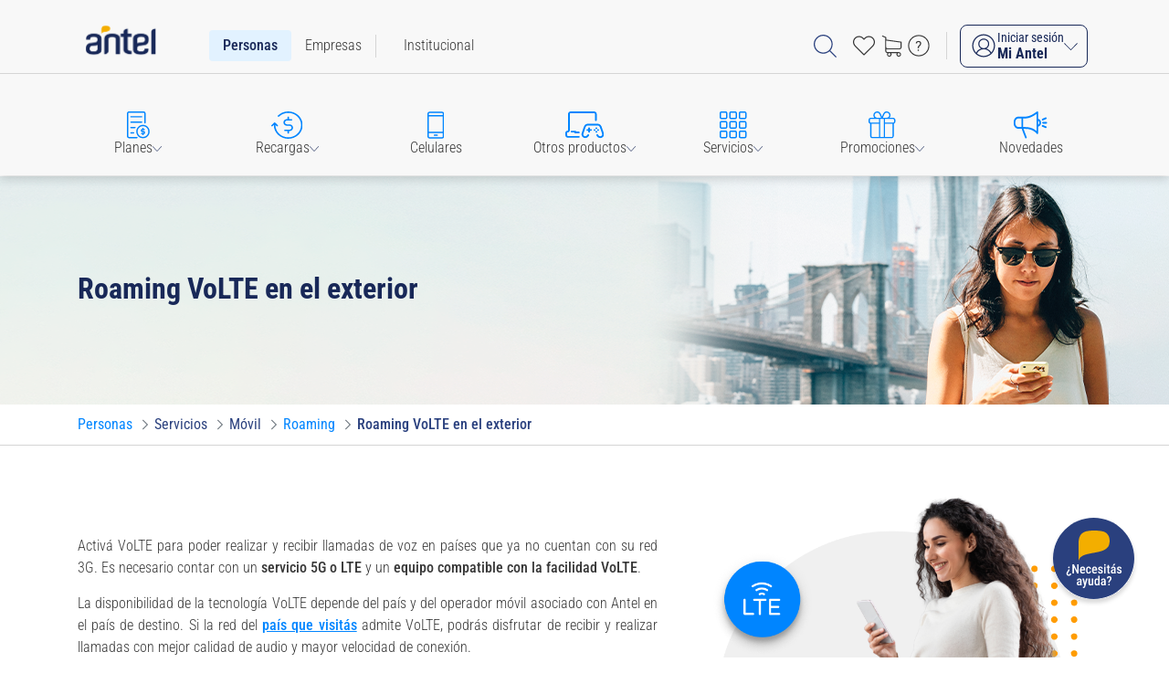

--- FILE ---
content_type: text/html;charset=UTF-8
request_url: https://antel.com.uy/es/web/portal/personas/servicios/movil/roaming/roaming-volte-en-el-exterior
body_size: 136045
content:


































	
		
			<!DOCTYPE html>

<html class="ltr" dir="ltr" lang="es-ES">
	<head>
		<title>Roaming VoLTE en el exterior - Antel</title>
		<meta content="initial-scale=1.0, width=device-width" name="viewport" />



































<meta content="text/html; charset=UTF-8" http-equiv="content-type" />









<meta content="Activá VoLTE para poder realizar y recibir llamadas de voz en países que ya no cuentan con su red 3G." lang="es-ES" name="description" /><meta content="operadora AT&amp;T , Estados Unidos, Red 3G,  LTE,VoLTE, operadora Verizon, 5G, LTE, podrás hacer y recibir llamadas" lang="es-ES" name="keywords" />


<script data-senna-track="permanent" src="/o/frontend-js-svg4everybody-web/index.js" type="text/javascript"></script>
<link data-senna-track="permanent" href="/o/frontend-theme-font-awesome-web/css/main.css" rel="stylesheet" type="text/css" />
<script data-senna-track="permanent" src="/combo?browserId=chrome&minifierType=js&languageId=es_ES&t=1755197019923&/o/frontend-js-jquery-web/jquery/jquery.min.js&/o/frontend-js-jquery-web/jquery/init.js&/o/frontend-js-jquery-web/jquery/ajax.js&/o/frontend-js-jquery-web/jquery/bootstrap.bundle.min.js&/o/frontend-js-jquery-web/jquery/collapsible_search.js&/o/frontend-js-jquery-web/jquery/fm.js&/o/frontend-js-jquery-web/jquery/form.js&/o/frontend-js-jquery-web/jquery/popper.min.js&/o/frontend-js-jquery-web/jquery/side_navigation.js" type="text/javascript"></script>
<link data-senna-track="temporary" href="https://antel.com.uy/personas/servicios/movil/roaming/roaming-volte-en-el-exterior" rel="canonical" />
<meta property="og:description" content="para poder realizar y recibir llamadas de voz en Estados Unidos (con la operadora AT&amp;T o Verizon), se debe contar con un plan 5G o LTE y un equipo que tenga la funcionalidad VoLTE.">
<meta property="og:locale" content="es_ES">
<meta property="og:locale:alternate" content="es_ES">
<meta property="og:site_name" content="AnteI">
<meta property="og:title" content="Roaming VoLTE en el exterior - AnteI">
<meta property="og:type" content="website">
<meta property="og:url" content="https://antel.com.uy/personas/servicios/movil/roaming/roaming-volte-en-el-exterior">
<meta property="og:image" content="https://antel.com.uy/documents/37544/515565/opengraph-antel.jpg/208fc98f-39b3-fc02-af1a-5e34006ee8da?version=1.0&amp;t=1755190079689&amp;imagePreview=1">
<meta property="og:image:alt" content="Antel">
<meta property="og:image:secure_url" content="https://antel.com.uy/documents/37544/515565/opengraph-antel.jpg/208fc98f-39b3-fc02-af1a-5e34006ee8da?version=1.0&amp;t=1755190079689&amp;imagePreview=1">
<meta property="og:image:type" content="image/jpeg">
<meta property="og:image:url" content="https://antel.com.uy/documents/37544/515565/opengraph-antel.jpg/208fc98f-39b3-fc02-af1a-5e34006ee8da?version=1.0&amp;t=1755190079689&amp;imagePreview=1">
<meta property="og:image:height" content="630">
<meta property="og:image:width" content="1200">


<link href="https://antel.com.uy/o/antel-theme/images/favicon.ico" rel="icon" />



<link class="lfr-css-file" data-senna-track="temporary" href="https://antel.com.uy/o/antel-theme/css/clay.css?browserId=chrome&amp;themeId=anteltheme_WAR_anteltheme&amp;minifierType=css&amp;languageId=es_ES&amp;t=1763053542000" id="liferayAUICSS" rel="stylesheet" type="text/css" />



<link data-senna-track="temporary" href="/o/frontend-css-web/main.css?browserId=chrome&amp;themeId=anteltheme_WAR_anteltheme&amp;minifierType=css&amp;languageId=es_ES&amp;t=1753719441490" id="liferayPortalCSS" rel="stylesheet" type="text/css" />









	

	





	



	

		<link data-senna-track="temporary" href="/combo?browserId=chrome&amp;minifierType=&amp;themeId=anteltheme_WAR_anteltheme&amp;languageId=es_ES&amp;autoLoginPortlet_AutoLoginPortlet_INSTANCE_autologin16:%2Fcss%2Fmain.css&amp;carritoTienda_CarritoTiendaPortlet_INSTANCE_carrito1239:%2Fcss%2Fmain.css&amp;com_liferay_asset_publisher_web_portlet_AssetPublisherPortlet_INSTANCE_nbrs:%2Fcss%2Fmain.css&amp;com_liferay_journal_content_web_portlet_JournalContentPortlet_INSTANCE_publicadormenuprimerniveliconos:%2Fcss%2Fmain.css&amp;com_liferay_product_navigation_product_menu_web_portlet_ProductMenuPortlet:%2Fcss%2Fmain.css&amp;com_liferay_segments_experiment_web_internal_portlet_SegmentsExperimentPortlet:%2Fcss%2Fmain.css&amp;customLogOut_CustomLogOutPortlet_INSTANCE_customLogOut9:%2Fcss%2Fmain.css&amp;t=1763053542000" id="1a745e0c" rel="stylesheet" type="text/css" />

	







<script data-senna-track="temporary" type="text/javascript">
	// <![CDATA[
		var Liferay = Liferay || {};

		Liferay.Browser = {
			acceptsGzip: function() {
				return true;
			},

			

			getMajorVersion: function() {
				return 131.0;
			},

			getRevision: function() {
				return '537.36';
			},
			getVersion: function() {
				return '131.0';
			},

			

			isAir: function() {
				return false;
			},
			isChrome: function() {
				return true;
			},
			isEdge: function() {
				return false;
			},
			isFirefox: function() {
				return false;
			},
			isGecko: function() {
				return true;
			},
			isIe: function() {
				return false;
			},
			isIphone: function() {
				return false;
			},
			isLinux: function() {
				return false;
			},
			isMac: function() {
				return true;
			},
			isMobile: function() {
				return false;
			},
			isMozilla: function() {
				return false;
			},
			isOpera: function() {
				return false;
			},
			isRtf: function() {
				return true;
			},
			isSafari: function() {
				return true;
			},
			isSun: function() {
				return false;
			},
			isWebKit: function() {
				return true;
			},
			isWindows: function() {
				return false;
			}
		};

		Liferay.Data = Liferay.Data || {};

		Liferay.Data.ICONS_INLINE_SVG = true;

		Liferay.Data.NAV_SELECTOR = '#navigation';

		Liferay.Data.NAV_SELECTOR_MOBILE = '#navigationCollapse';

		Liferay.Data.isCustomizationView = function() {
			return false;
		};

		Liferay.Data.notices = [
			

			
		];

		Liferay.PortletKeys = {
			DOCUMENT_LIBRARY: 'com_liferay_document_library_web_portlet_DLPortlet',
			DYNAMIC_DATA_MAPPING: 'com_liferay_dynamic_data_mapping_web_portlet_DDMPortlet',
			ITEM_SELECTOR: 'com_liferay_item_selector_web_portlet_ItemSelectorPortlet'
		};

		Liferay.PropsValues = {
			JAVASCRIPT_SINGLE_PAGE_APPLICATION_TIMEOUT: 0,
			NTLM_AUTH_ENABLED: false,
			UPLOAD_SERVLET_REQUEST_IMPL_MAX_SIZE: 1073741824
		};

		Liferay.ThemeDisplay = {

			

			
				getLayoutId: function() {
					return '284';
				},

				

				getLayoutRelativeControlPanelURL: function() {
					return '/es/group/portal/~/control_panel/manage';
				},

				getLayoutRelativeURL: function() {
					return '/es/web/portal/personas/servicios/movil/roaming/roaming-volte-en-el-exterior';
				},
				getLayoutURL: function() {
					return 'https://antel.com.uy/es/web/portal/personas/servicios/movil/roaming/roaming-volte-en-el-exterior';
				},
				getParentLayoutId: function() {
					return '94';
				},
				isControlPanel: function() {
					return false;
				},
				isPrivateLayout: function() {
					return 'false';
				},
				isVirtualLayout: function() {
					return false;
				},
			

			getBCP47LanguageId: function() {
				return 'es-ES';
			},
			getCanonicalURL: function() {

				

				return 'https\x3a\x2f\x2fantel\x2ecom\x2euy\x2fpersonas\x2fservicios\x2fmovil\x2froaming\x2froaming-volte-en-el-exterior';
			},
			getCDNBaseURL: function() {
				return 'https://antel.com.uy';
			},
			getCDNDynamicResourcesHost: function() {
				return '';
			},
			getCDNHost: function() {
				return '';
			},
			getCompanyGroupId: function() {
				return '37546';
			},
			getCompanyId: function() {
				return '37504';
			},
			getDefaultLanguageId: function() {
				return 'es_ES';
			},
			getDoAsUserIdEncoded: function() {
				return '';
			},
			getLanguageId: function() {
				return 'es_ES';
			},
			getParentGroupId: function() {
				return '37544';
			},
			getPathContext: function() {
				return '';
			},
			getPathImage: function() {
				return '/image';
			},
			getPathJavaScript: function() {
				return '/o/frontend-js-web';
			},
			getPathMain: function() {
				return '/es/c';
			},
			getPathThemeImages: function() {
				return 'https://antel.com.uy/o/antel-theme/images';
			},
			getPathThemeRoot: function() {
				return '/o/antel-theme';
			},
			getPlid: function() {
				return '704';
			},
			getPortalURL: function() {
				return 'https://antel.com.uy';
			},
			getRealUserId: function() {
				return '37510';
			},
			getScopeGroupId: function() {
				return '37544';
			},
			getScopeGroupIdOrLiveGroupId: function() {
				return '37544';
			},
			getSessionId: function() {
				return '';
			},
			getSiteAdminURL: function() {
				return 'https://antel.com.uy/group/portal/~/control_panel/manage?p_p_lifecycle=0&p_p_state=maximized&p_p_mode=view';
			},
			getSiteGroupId: function() {
				return '37544';
			},
			getURLControlPanel: function() {
				return '/es/group/control_panel?refererPlid=704';
			},
			getURLHome: function() {
				return 'https\x3a\x2f\x2fantel\x2ecom\x2euy\x2fweb\x2fportal';
			},
			getUserEmailAddress: function() {
				return '';
			},
			getUserId: function() {
				return '37510';
			},
			getUserName: function() {
				return '';
			},
			isAddSessionIdToURL: function() {
				return false;
			},
			isImpersonated: function() {
				return false;
			},
			isSignedIn: function() {
				return false;
			},

			isStagedPortlet: function() {
				
					
						return false;
					
				
			},

			isStateExclusive: function() {
				return false;
			},
			isStateMaximized: function() {
				return false;
			},
			isStatePopUp: function() {
				return false;
			}
		};

		var themeDisplay = Liferay.ThemeDisplay;

		Liferay.AUI = {

			

			getAvailableLangPath: function() {
				return 'available_languages.jsp?browserId=chrome&themeId=anteltheme_WAR_anteltheme&colorSchemeId=01&minifierType=js&languageId=es_ES&t=1760357000141';
			},
			getCombine: function() {
				return true;
			},
			getComboPath: function() {
				return '/combo/?browserId=chrome&minifierType=&languageId=es_ES&t=1755196892438&';
			},
			getDateFormat: function() {
				return '%d/%m/%Y';
			},
			getEditorCKEditorPath: function() {
				return '/o/frontend-editor-ckeditor-web';
			},
			getFilter: function() {
				var filter = 'raw';

				
					
						filter = 'min';
					
					

				return filter;
			},
			getFilterConfig: function() {
				var instance = this;

				var filterConfig = null;

				if (!instance.getCombine()) {
					filterConfig = {
						replaceStr: '.js' + instance.getStaticResourceURLParams(),
						searchExp: '\\.js$'
					};
				}

				return filterConfig;
			},
			getJavaScriptRootPath: function() {
				return '/o/frontend-js-web';
			},
			getLangPath: function() {
				return 'aui_lang.jsp?browserId=chrome&themeId=anteltheme_WAR_anteltheme&colorSchemeId=01&minifierType=js&languageId=es_ES&t=1755196892438';
			},
			getPortletRootPath: function() {
				return '/html/portlet';
			},
			getStaticResourceURLParams: function() {
				return '?browserId=chrome&minifierType=&languageId=es_ES&t=1755196892438';
			}
		};

		Liferay.authToken = 'lDy0CJHR';

		

		Liferay.currentURL = '\x2fes\x2fweb\x2fportal\x2fpersonas\x2fservicios\x2fmovil\x2froaming\x2froaming-volte-en-el-exterior';
		Liferay.currentURLEncoded = '\x252Fes\x252Fweb\x252Fportal\x252Fpersonas\x252Fservicios\x252Fmovil\x252Froaming\x252Froaming-volte-en-el-exterior';
	// ]]>
</script>

<script src="/o/js_loader_config?t=1755197019759" type="text/javascript"></script>
<script data-senna-track="permanent" src="/combo?browserId=chrome&minifierType=js&languageId=es_ES&t=1755196892438&/o/frontend-js-aui-web/aui/aui/aui.js&/o/frontend-js-aui-web/liferay/modules.js&/o/frontend-js-aui-web/liferay/aui_sandbox.js&/o/frontend-js-aui-web/aui/attribute-base/attribute-base.js&/o/frontend-js-aui-web/aui/attribute-complex/attribute-complex.js&/o/frontend-js-aui-web/aui/attribute-core/attribute-core.js&/o/frontend-js-aui-web/aui/attribute-observable/attribute-observable.js&/o/frontend-js-aui-web/aui/attribute-extras/attribute-extras.js&/o/frontend-js-aui-web/aui/event-custom-base/event-custom-base.js&/o/frontend-js-aui-web/aui/event-custom-complex/event-custom-complex.js&/o/frontend-js-aui-web/aui/oop/oop.js&/o/frontend-js-aui-web/aui/aui-base-lang/aui-base-lang.js&/o/frontend-js-aui-web/liferay/dependency.js&/o/frontend-js-aui-web/liferay/util.js&/o/frontend-js-web/loader/config.js&/o/frontend-js-web/loader/loader.js&/o/frontend-js-web/liferay/dom_task_runner.js&/o/frontend-js-web/liferay/events.js&/o/frontend-js-web/liferay/lazy_load.js&/o/frontend-js-web/liferay/liferay.js&/o/frontend-js-web/liferay/global.bundle.js&/o/frontend-js-web/liferay/portlet.js&/o/frontend-js-web/liferay/workflow.js" type="text/javascript"></script>




	

	<script data-senna-track="temporary" src="/o/js_bundle_config?t=1755197061938" type="text/javascript"></script>


<script data-senna-track="temporary" type="text/javascript">
	// <![CDATA[
		
			
				
		

		

		
	// ]]>
</script>





	
		

			

			
		
		



	
		

			

			
		
	












	

	





	



	



















<link class="lfr-css-file" data-senna-track="temporary" href="https://antel.com.uy/o/antel-theme/css/main.css?browserId=chrome&amp;themeId=anteltheme_WAR_anteltheme&amp;minifierType=css&amp;languageId=es_ES&amp;t=1763053542000" id="liferayThemeCSS" rel="stylesheet" type="text/css" />








	<style data-senna-track="temporary" type="text/css">

		

			

		

			

		

			

		

			

		

			

		

			

		

			

		

			

		

			

		

			

		

			

		

			

		

			

		

			

		

			

		

			

		

			

		

			

		

			

		

			

		

			

		

	</style>


<style data-senna-track="temporary" type="text/css">
</style>
<script type="text/javascript">
// <![CDATA[
Liferay.SPA = Liferay.SPA || {};
Liferay.SPA.cacheExpirationTime = -1;
Liferay.SPA.clearScreensCache = true;
Liferay.SPA.debugEnabled = false;
Liferay.SPA.excludedPaths = ["/c/document_library","/documents","/image"];
Liferay.SPA.loginRedirect = '';
Liferay.SPA.navigationExceptionSelectors = ':not([target="_blank"]):not([data-senna-off]):not([data-resource-href]):not([href^="mailto:"]):not([data-cke-saved-href]):not([data-cke-saved-href])';
Liferay.SPA.requestTimeout = 0;
Liferay.SPA.userNotification = {
	message: 'Parece que esto está tardando más de lo esperado.',
	timeout: 30000,
	title: 'Vaya'
};
// ]]>
</script><script type="text/javascript">
// <![CDATA[
Liferay.Loader.require('frontend-js-spa-web@4.0.46/liferay/init.es', function(frontendJsSpaWeb4046LiferayInitEs) {
try {
(function() {
var frontendJsSpaWebLiferayInitEs = frontendJsSpaWeb4046LiferayInitEs;
frontendJsSpaWebLiferayInitEs.default.init(
	function(app) {
		app.setPortletsBlacklist({"com_liferay_site_navigation_directory_web_portlet_SitesDirectoryPortlet":true,"com_liferay_nested_portlets_web_portlet_NestedPortletsPortlet":true,"com_liferay_login_web_portlet_LoginPortlet":true,"com_liferay_login_web_portlet_FastLoginPortlet":true});
		app.setValidStatusCodes([221,490,494,499,491,492,493,495,220]);
	}
);
})();
} catch (err) {
	console.error(err);
}
});
// ]]>
</script>



















<script data-senna-track="temporary" type="text/javascript">
	if (window.Analytics) {
		window._com_liferay_document_library_analytics_isViewFileEntry = false;
	}
</script>













<script type="text/javascript">
// <![CDATA[
Liferay.on(
	'ddmFieldBlur', function(event) {
		if (window.Analytics) {
			Analytics.send(
				'fieldBlurred',
				'Form',
				{
					fieldName: event.fieldName,
					focusDuration: event.focusDuration,
					formId: event.formId,
					formPageTitle: event.formPageTitle,
					page: event.page,
					title: event.title
				}
			);
		}
	}
);

Liferay.on(
	'ddmFieldFocus', function(event) {
		if (window.Analytics) {
			Analytics.send(
				'fieldFocused',
				'Form',
				{
					fieldName: event.fieldName,
					formId: event.formId,
					formPageTitle: event.formPageTitle,
					page: event.page,
					title: event.title
				}
			);
		}
	}
);

Liferay.on(
	'ddmFormPageShow', function(event) {
		if (window.Analytics) {
			Analytics.send(
				'pageViewed',
				'Form',
				{
					formId: event.formId,
					formPageTitle: event.formPageTitle,
					page: event.page,
					title: event.title
				}
			);
		}
	}
);

Liferay.on(
	'ddmFormSubmit', function(event) {
		if (window.Analytics) {
			Analytics.send(
				'formSubmitted',
				'Form',
				{
					formId: event.formId
				}
			);
		}
	}
);

Liferay.on(
	'ddmFormView', function(event) {
		if (window.Analytics) {
			Analytics.send(
				'formViewed',
				'Form',
				{
					formId: event.formId,
					title: event.title
				}
			);
		}
	}
);
// ]]>
</script>

					<!-- etiqueta de compatibilidad de navegadores para SAS -->
<link rel='preload' href='https://execution-ci360.antel.com.uy/js/ot2.min.js' as='script' >



<!-- Google tag (gtag.js) -->
<script async src="https://www.googletagmanager.com/gtag/js?id=G-2J7VQLHE96"></script>
<script>
  window.dataLayer = window.dataLayer || [];
  function gtag(){dataLayer.push(arguments);}
  gtag('js', new Date());

  gtag('config', 'G-2J7VQLHE96',
{
      'custom_map': {'dimensionantel': 'onclick_antel', 'dimension_event_category': 'event_category'}
});
</script>

<!-- Google Tag Manager -->
<script>(function(w,d,s,l,i){w[l]=w[l]||[];w[l].push({'gtm.start':
new Date().getTime(),event:'gtm.js'});var f=d.getElementsByTagName(s)[0],
j=d.createElement(s),dl=l!='dataLayer'?'&l='+l:'';j.async=true;j.src=
'https://www.googletagmanager.com/gtm.js?id='+i+dl;f.parentNode.insertBefore(j,f);
})(window,document,'script','dataLayer','GTM-MZTXWSD');</script>
<!-- End Google Tag Manager -->



<!-- etiqueta bing webmaster tool Portal -->
<meta name="msvalidate.01" content="391F2AA2845FA918AD049081469D57E7" />

<!-- etiqueta bing webmaster tool Tienda -->
<meta name="msvalidate.01" content="391F2AA2845FA918AD049081469D57E7" />
		<link rel="stylesheet" type="text/css" href="https://tienda.antel.com.uy/pages/assets/css/ico-antel.css"/>
		<script type="application/ld+json">
		{
		"@context": "https://schema.org/",
		"@type": "NewsArticle",
		"name": "Roaming VoLTE en el exterior",
		"description": "Activá VoLTE para poder realizar y recibir llamadas de voz en países que ya no cuentan con su red 3G."
		}
		</script>
	</head>
	<body class="chrome controls-visible  yui3-skin-sam guest-site signed-out public-page site">
				<!-- Google Tag Manager (noscript) -->
<noscript><iframe src="https://www.googletagmanager.com/ns.html?id=GTM-MZTXWSD"
height="0" width="0" style="display:none;visibility:hidden"></iframe></noscript>
<!-- End Google Tag Manager (noscript) -->















































	<nav aria-label="Enlaces rápidos" class="quick-access-nav" id="pdoa_quickAccessNav">
		<h1 class="hide-accessible">Navegación</h1>

		<ul>
			
				<li><a href="#contenido-principal">Saltar al contenido</a></li>
			

			
		</ul>
	</nav>












































































	<div id="wrapper" tabindex="0" class="">

<header id="menu-antel" class="sticky-top">
    <nav id="navigation" class="navbar navbar-expand-sm navbar-light" aria-label="Navegación principal">
        <div id="contenedor" class="container-lg">
            <a class="navbar-brand d-none d-sm-flex align-items-center" onfocus="showMenuOnFocus()" href="https://antel.com.uy" title="Ir a AnteI">
                <img alt="AnteI" src="/image/layout_set_logo?img_id=3960533&amp;t=1758722568912" />
            </a>
            <a class="navbar-brand d-flex d-sm-none align-items-center" onfocus="showMenuOnFocus()" href="https://antel.com.uy" title="Ir a AnteI - versión móvil">
                <img alt="AnteI-móvil" src="https://antel.com.uy/o/antel-theme/images/logos/logo-header-movil.svg" />
            </a>
            <button id="menu-1-movil" class="navbar-toggler collapsed" onclick="toggleBlockScrollMobile();giraFlecha()" type="button" data-toggle="collapse" data-target="#navbarToggler" aria-controls="navbarToggler" aria-expanded="false" aria-label="Menú Personas">
                <span class="actual-movil">
                        Personas
                    <img src="https://antel.com.uy/o/antel-theme/images/scroll/abajo.svg" class="scroll" alt=""/>
                </span>
            </button>
            <div id="navbarToggler" class="collapse navbar-collapse" onclick="menuMobile();">
<ul id="menu-principal" class="navbar-nav d-sm-flex align-items-sm-center" role="menubar">
			<li class="nav-item d-none d-sm-flex active " id="layout_13" role="presentation">
				<a class="nav-link " aria-labelledby="layout_13" aria-haspopup='true' href="/personas"  role="menuitem"  onclick="gtag('event', 'click', {'onclick_antel': 'Menu - principal - Personas'});"><span> Personas</span></a>
			</li>
			<li class="nav-item d-flex  subrayar" id="layout_15" role="presentation">
				<a class="nav-link " aria-labelledby="layout_15"  href="/empresas"  role="menuitem"  onclick="gtag('event', 'click', {'onclick_antel': 'Menu - principal - Empresas'});"><span> Empresas</span></a>
			</li>
			<li class="nav-item d-flex  " id="layout_17" role="presentation">
				<a class="nav-link " aria-labelledby="layout_17"  href="/institucional"  role="menuitem"  onclick="gtag('event', 'click', {'onclick_antel': 'Menu - principal - Institucional'});"><span> Institucional</span></a>
			</li>
</ul>
            </div>
            <div id="buscador-desktop" class="navbar-nav menu-items">
                <div class="nav-item d-none d-lg-flex">
                    <button id="lupa" onclick="toggleSearch()" aria-label="Abrir barra de búsqueda">
                        <span><img src="https://antel.com.uy/o/antel-theme/images/icon/lupa.svg" class="img-a-SVG color-gris-oscuro" alt="" /></span>
                    </button>
                    <div id="search-box" class="d-none hidden align-items-center">
                        <button onclick="toggleSearch()" class="close" aria-label="Cerrar búsqueda"><img src="https://antel.com.uy/o/antel-theme/images/icon/cerrar.svg" class="img-a-SVG color-gris" alt="" /></button>
                        <script async src="https://cse.google.com/cse.js?cx=97beaa4b34b79464d"></script>
                        <div id="buscador-google" class="gcse-searchbox-only" data-resultsUrl="/resultados-de-busqueda"></div>
                    </div>
                </div>
            </div>
            <div id="menu-1-iconos-desplegable">
                <div id="iconos-accesos">
                    <ul class="navbar-nav menu-items">
                        <li class="nav-item d-none d-lg-flex" id="Favoritos">
                            <a class="nav-link" href=" https://tienda.antel.com.uy/favoritos" aria-label="Acceso rápido a Favoritos">
                                <span><img class="header-icon" src="https://antel.com.uy/o/antel-theme/images/icon/corazon-gris-oscuro.svg" alt="" /></span>
                            </a>
                        </li>
                        <li>
                            <a href="https://tienda.antel.com.uy/mi-compra" aria-label="Ir a tienda">






































	

	<div class="portlet-boundary portlet-boundary_carritoTienda_CarritoTiendaPortlet_  portlet-static portlet-static-end portlet-barebone  " id="p_p_id_carritoTienda_CarritoTiendaPortlet_INSTANCE_carrito1239_">
		<span id="p_carritoTienda_CarritoTiendaPortlet_INSTANCE_carrito1239"></span>




	

	
		
			




































	
		<section class="portlet" id="portlet_carritoTienda_CarritoTiendaPortlet_INSTANCE_carrito1239">
	<div class="portlet-content">
		
			<div class=" portlet-content-container">
				


	<div class="portlet-body">



	
		
			
				
					

















































	

				

				
					
						


	

		















<div id="carrito">
	<div>	
		
	</div>
</div>

	
	
					
				
			
		
	
	


	</div>

			</div>
		
	</div>
</section>
	

		
		







	</div>






                            </a>






































	

	<div class="portlet-boundary portlet-boundary_autoLoginPortlet_AutoLoginPortlet_  portlet-static portlet-static-end portlet-barebone  " id="p_p_id_autoLoginPortlet_AutoLoginPortlet_INSTANCE_autologin1112_">
		<span id="p_autoLoginPortlet_AutoLoginPortlet_INSTANCE_autologin1112"></span>




	

	
		
			




































	
		<section class="portlet" id="portlet_autoLoginPortlet_AutoLoginPortlet_INSTANCE_autologin1112">
	<div class="portlet-content">
		
			<div class=" portlet-content-container">
				


	<div class="portlet-body">



	
		
			
				
					

















































	

				

				
					
						


	

		















<script>
//console.log(false);
if(false){
	window.location.href = "";
}
</script>

	
	
					
				
			
		
	
	


	</div>

			</div>
		
	</div>
</section>
	

		
		







	</div>






                        </li>
                        <li class="nav-item d-none d-lg-flex" id="FAQ">
                            <a class="nav-link" href="/personas/preguntas-frecuentes" aria-label="Ir a preguntas frecuentes">
                                <span><img src="https://antel.com.uy/o/antel-theme/images/icon/faq-gris-oscuro.svg" class="header-icon" alt="" /></span>
                            </a>
                        </li>
                        <button id="user-movil" class="nav-item d-flex d-lg-none" style="border: none; background-color: transparent; padding: 0;" onclick="userMenuClick()" aria-expanded="false" data-toggle="collapse" aria-label="Abrir menú de login">
                            <span><img src="https://antel.com.uy/o/antel-theme/images/icon/user-gris-oscuro.svg" class="header-icon" alt="" /></span>
                        </button>
                    </ul>
                </div>
                <div id="desplegable-accesos" class="d-none d-lg-block">
                    <div class="navbar-nav mt-3 mt-lg-0 menu-desplegables">
                        <button class="nav-item px-lg-1 d-flex dropdown-toggle btn-login" onclick="toggleSombraLogin()" data-toggle="dropdown" aria-expanded="false" id="dropdownMenu" aria-label="Iniciar sesión Mi Antel">
                            <span class="nav-link d-flex align-items-center btn-logueado">
                                <img class="user" src="https://antel.com.uy/o/antel-theme/images/icon/user.svg" alt="usuario" />
                                         <span class="d-flex flex-column txt-bienvenida align-items-start">
                                            <span class="txt-chico">Iniciar sesión</span>
                                            <span class="txt-nombre">
                                                Mi Antel
                                            </span>
                                        </span>
                                <img src="https://antel.com.uy/o/antel-theme/images/scroll/abajo.svg" alt="flecha" class="scroll" />
                            </span>
                        </button>        
                        <div id="menu-login-inner" class="dropdown-menu dropdown-menu-right"> 
                            <div class="inner-dropdown">
                                <div class="seccion-drop">
                                        <div>
                                            <a class="dropdown-item" href="https://antel.com.uy/acceder/-/login/openid_connect_request?p_p_state=maximized&_com_liferay_login_web_portlet_LoginPortlet_saveLastPath=false&_com_liferay_login_web_portlet_LoginPortlet_redirect=/&_com_liferay_login_web_portlet_LoginPortlet_OPEN_ID_CONNECT_PROVIDER_NAME=TuID" aria-label="Iniciar sesión con TuID">
                                                <img src="https://antel.com.uy/o/antel-theme/images/icon/tuid.svg" alt="Tu ID" class="img-a-SVG logo-tuid">
                                                <span class="txt-btn">Iniciar sesión con TuID</span>
                                            </a>
                                        </div>
                                        <div>
                                            <a class="dropdown-item" href="https://www.tuid.uy/autorregistro/reverseValidation?sourceClientUrn=urn:tuid:clientid:autoregistro:tienda" aria-label="Crear nueva cuenta TuId">
                                                <img src="https://antel.com.uy/o/antel-theme/images/icon/add-user.svg" alt="Tu ID" class="img-a-SVG logo-lapiz">
                                                <span class="txt-btn">Crear nueva cuenta TuId</span>
                                            </a>
                                        </div>
                                </div>
                                <div class="seccion-drop">
                                    <div><a class="dropdown-item" href="https://tienda.antel.com.uy/favoritos" aria-label="Favoritos">Favoritos</a></div>
                                    <div><a class="dropdown-item" href="https://tienda.antel.com.uy/mis-compras" aria-label="Mis compras">Mis compras</a></div>
                                    <div><a class="dropdown-item" href="https://tienda.antel.com.uy/comparador" aria-label="Comparador de equipos">Comparador de equipos</a></div>
                                </div>
                                    <div class="seccion-drop">
                                        <span><a class="dropdown-item d-flex flex-column" href="https://aplicaciones.antel.com.uy/miAntel/" aria-label="Autogestión y trámites en línea Mi Antel">
                                        <span>Autogestión y trámites en línea</span>
                                        <span class="logo-btn d-flex align-items-baseline">
                                            <img class="logo-miantel" src="https://antel.com.uy/o/antel-theme/images/logos/logo-miantel.png" alt="logo MiAntel" />
                                            <img class="img-a-SVG" src="https://antel.com.uy/o/antel-theme/images/icon/export.svg" alt="ingresar" />
                                        </span>
                                        </a></span>
                                    </div>
                            </div>
                        </div>
                    </div> 
                    <div id="sombra-login" class="d-none" onclick="toggleSombraLogin()">
                    </div>
                </div>
            </div>
            <button id="menu-2-tablet-movil" class="d-lg-none ic" onclick="mainMenuClick()" type="button" data-toggle="collapse" aria-expanded="false" aria-label="Menu toggle">
                <span class="hamburguesa"><img src="https://antel.com.uy/o/antel-theme/images/icon/hamburger-gris-oscuro.svg" class="header-icon" alt="Abrir menú" /></span>
                <span class="close"><img src="https://antel.com.uy/o/antel-theme/images/icon/cerrar-gris-oscuro.svg" class="header-icon" alt="Cerrar menú" /></span>
            </button>
        </div>
    </nav>
</header>		<main id="content">
			<h2 class="hide-accessible" role="heading" aria-level="1">Roaming VoLTE en el exterior</h2>































	

		
















	
	
		<div class="layout-content portlet-layout" id="main-content" role="main">
			



























	

		

		<div class="">
 <div class=" mb-lg-0 ml-lg-0 mr-lg-0 mt-lg-0 pb-lg-0 pl-lg-0 pr-lg-0 pt-lg-0" style="box-sizing: border-box;border-style: solid; border-width: 0px;opacity: 1.0;">
  <div id="fragment-0-nbrs">
   <div class="portlet-boundary portlet-boundary_com_liferay_asset_publisher_web_portlet_AssetPublisherPortlet_  portlet-static portlet-static-end portlet-barebone portlet-asset-publisher " id="p_p_id_com_liferay_asset_publisher_web_portlet_AssetPublisherPortlet_INSTANCE_nbrs_"><span id="p_com_liferay_asset_publisher_web_portlet_AssetPublisherPortlet_INSTANCE_nbrs"></span>
    <section class="portlet" id="portlet_com_liferay_asset_publisher_web_portlet_AssetPublisherPortlet_INSTANCE_nbrs">
     <div class="portlet-content">
      <div class=" portlet-content-container">
       <div class="portlet-body">
        <div class="container-lg py-lg-3" id="menu-segundo-nivel-container">
         <div id="menu-segundo-nivel" class="container">
          <div id="segundo-nivel-op" class="row segundo-nivel">
           <div class="row-mob col-12 d-lg-none">
            <div id="menu-nivel-2" class="menu-nivel-2"><a class="segundoNivelMovil" href="https://antel.com.uy/personas" aria-label="Ir a Inicio">
              <div class="categoria-menu">
               <div class="imagen"><img src="https://antel.com.uy/o/antel-theme/images/icon/casa.svg" class="img-a-SVG cat-icono casa" alt="">
               </div>
               <h6 class="cat-titulo">Inicio</h6>
              </div> </a>
            </div>
           </div>
           <div class="row-mob col-12 col-lg numCol-1">
            <div class="journal-content-article " data-analytics-asset-id="139629" data-analytics-asset-title="Menú home personas - planes" data-analytics-asset-type="web-content">
             <div id="menu-nivel-2-139629" class="menu-nivel-2 accordion"><a href="#desplegable-opciones-categoria-139629" data-toggle="collapse" role="button" aria-expanded="false" aria-controls="desplegable-opciones-categoria-139629" class="d-none d-lg-block collapsed categoria-desplegable desplegable-desktop">
               <div class="categoria-menu" onclick="blockscroll(this)"><img src="/documents/37544/444923/p_planes.svg/5357fda3-933c-d118-55f3-3c7512cf8609?t=1717697182489;" class="img-a-SVG cat-icono" alt="">
                <div class="cat-titulo">
                 Planes <img src="/documents/37544/141163/arriba.svg" class="img-a-SVG icon-desplegable" alt="">
                </div>
               </div> </a>
              <div id="desplegable-opciones-categoria-139629" class="collapse cuadro-desplegable" data-parent="#menu-segundo-nivel">
               <div class="sombra-desplegable" onclick="sombraClick();"></div>
               <div class="container d-flex" style="justify-content:flex-start;">
                <div class="desplegable-opciones" style="margin-left:auto;">
                 <div class="columna">
                  <div id="elemento-0-139629-0" class="elemento"><a href="https://tienda.antel.com.uy/categoria/movil/con-limite" onclick="gtag('event', 'click', {'onclick_antel': 'Personas - Menú principal - Menú nivel 2 - Menú home personas - planes - Móvil'});">
                    <div id="caja-destacada-desplegable-139629-0" class="caja-elemento caja-destacada">
                     <div class="img-menu img-destacada" style="background-image:url(/documents/37544/492107/a-site-personas-menu-planes-movil.png/98f03044-859c-b2b6-8ce0-bd149da3f055?t=1719579446126);"></div>
                     <div class="titulo-destacada">
                      Móvil
                     </div>
                    </div> </a>
                  </div>
                 </div>
                 <div class="columna">
                  <div id="elemento-0-139629-1" class="elemento"><a href="https://tienda.antel.com.uy/categoria/internet/hogar/planos" onclick="gtag('event', 'click', {'onclick_antel': 'Personas - Menú principal - Menú nivel 2 - Menú home personas - planes - Internet'});">
                    <div id="caja-destacada-desplegable-139629-1" class="caja-elemento caja-destacada">
                     <div class="img-menu img-destacada" style="background-image:url(/documents/37544/492107/a-site-personas-menu-planes-internet.png/9b10841e-9684-5dc6-bfec-2dd6445c1a8c?t=1719579505284);"></div>
                     <div class="titulo-destacada">
                      Internet
                     </div>
                    </div> </a>
                  </div>
                 </div>
                 <div class="columna">
                  <div id="elemento-0-139629-2" class="elemento"><a href="https://tienda.antel.com.uy/categoria/fija" onclick="gtag('event', 'click', {'onclick_antel': 'Personas - Menú principal - Menú nivel 2 - Menú home personas - planes - Telefonía fija'});">
                    <div id="caja-destacada-desplegable-139629-2" class="caja-elemento caja-destacada">
                     <div class="img-menu img-destacada" style="background-image:url(/documents/37544/492107/a-site-personas-menu-planes-telefonia_fija.png/e9804356-79b9-eca5-fb21-619f77153679?t=1719579555018);"></div>
                     <div class="titulo-destacada">
                      Telefonía fija
                     </div>
                    </div> </a>
                  </div>
                 </div>
                 <div class="separador"></div>
                 <div class="columna-banner" style="background-image:url(/documents/37544/138895/personas-portabilidad-nov24.png/70fe1fd9-f7b7-c2a9-2198-547964a627b5?t=1730397431154);">
                  <div class="ubicacion-btn" style="justify-content:flex-start"><a href="https://antel.com.uy/web/portabilidad" aria-label="Ver más Ver más sobre Portabilidad" onclick="gtag('event', 'click', {'onclick_antel': 'Personas - Menú principal - Menú nivel 2 - Menú home personas - planes - ver más'});">
                    <div class="btn-banner">
                     Ver más <img src="/documents/37544/141163/derecha-lg.svg" class="img-a-SVG color-celeste medida-sm flecha-banner" alt="">
                    </div> </a>
                  </div>
                 </div>
                </div>
               </div>
              </div>
              <div class="accordion-group d-lg-none segundoNivelMovil">
               <div id="enlace-Planes" class="d-lg-none nav-link accordion-heading categoria-desplegable"><button class="accordion-toggle collapsed" data-toggle="collapse" data-target="#Planes" role="button">
                 <div class="categoria-menu">
                  <div class="imagen"><img src="/documents/37544/444923/p_planes.svg/5357fda3-933c-d118-55f3-3c7512cf8609?t=1717697182489;" class="img-a-SVG cat-icono" alt="">
                  </div>
                  <h6 class="cat-titulo" style="align-items:center;">Planes <img src="/documents/37544/141163/arriba.svg" class="img-a-SVG icon-desplegable" alt=""></h6>
                 </div> </button>
               </div>
               <div id="Planes" class="accordion-body collapse" data-parent="#menu-nivel-2-139629">
                <div class="accordion-inner" id="segundo-nivel-139629"><a href="https://tienda.antel.com.uy/categoria/movil/con-limite" class="enlace " onclick="gtag('event', 'click', {'onclick_antel': 'Personas - Menú principal - Menú nivel 2 - Menú home personas - planes - Móvil'});">
                  <div class="row-enlace">
                   <div class="enlace-titulo">
                    Móvil
                   </div>
                  </div> </a> <a href="https://tienda.antel.com.uy/categoria/internet/hogar/planos" class="enlace " onclick="gtag('event', 'click', {'onclick_antel': 'Personas - Menú principal - Menú nivel 2 - Menú home personas - planes - Internet'});">
                  <div class="row-enlace">
                   <div class="enlace-titulo">
                    Internet
                   </div>
                  </div> </a> <a href="https://tienda.antel.com.uy/categoria/fija" class="enlace " onclick="gtag('event', 'click', {'onclick_antel': 'Personas - Menú principal - Menú nivel 2 - Menú home personas - planes - Telefonía fija'});">
                  <div class="row-enlace">
                   <div class="enlace-titulo">
                    Telefonía fija
                   </div>
                  </div> </a> <a href="https://antel.com.uy/web/portabilidad" class="enlace " onclick="gtag('event', 'click', {'onclick_antel': 'Personas - Menú principal - Menú nivel 2 - Menú home personas - planes - ver más'});">
                  <div class="row-enlace">
                   <div class="enlace-titulo">
                    Ver más sobre Portabilidad
                   </div>
                  </div> </a>
                </div>
               </div>
              </div>
             </div>
            </div>
           </div>
           <div class="row-mob col-12 col-lg numCol-2">
            <div class="journal-content-article " data-analytics-asset-id="139642" data-analytics-asset-title="Menú home personas - recargas" data-analytics-asset-type="web-content">
             <div id="menu-nivel-2-139642" class="menu-nivel-2 accordion"><a href="#desplegable-opciones-categoria-139642" data-toggle="collapse" role="button" aria-expanded="false" aria-controls="desplegable-opciones-categoria-139642" class="d-none d-lg-block collapsed categoria-desplegable desplegable-desktop">
               <div class="categoria-menu" onclick="blockscroll(this)"><img src="/documents/37544/444923/p_recargas.svg/cc2643c1-491c-646a-b77c-ea4974167b7e?t=1717697182975;" class="img-a-SVG cat-icono" alt="">
                <div class="cat-titulo">
                 Recargas <img src="/documents/37544/141163/arriba.svg" class="img-a-SVG icon-desplegable" alt="">
                </div>
               </div> </a>
              <div id="desplegable-opciones-categoria-139642" class="collapse cuadro-desplegable" data-parent="#menu-segundo-nivel">
               <div class="sombra-desplegable" onclick="sombraClick();"></div>
               <div class="container d-flex" style="justify-content:flex-start;">
                <div class="desplegable-opciones" style="margin-left:auto;">
                 <div class="columna">
                  <div id="elemento-0-139642-0" class="elemento"><a href="/personas/recargas/recargas-de-movil" onclick="gtag('event', 'click', {'onclick_antel': 'Personas - Menú principal - Menú nivel 2 - Menú home personas - recargas - Móvil'});">
                    <div id="caja-destacada-desplegable-139642-0" class="caja-elemento caja-destacada">
                     <div class="img-menu img-destacada" style="background-image:url(/documents/37544/0/a-site-personas-menu-recargas-movil.png/be80e066-6146-ec45-c692-566cf32220d2?t=1719579665422);"></div>
                     <div class="titulo-destacada">
                      Móvil
                     </div>
                    </div> </a>
                  </div>
                 </div>
                 <div class="columna">
                  <div id="elemento-0-139642-1" class="elemento"><a href="/personas/recargas/recargas-de-internet" onclick="gtag('event', 'click', {'onclick_antel': 'Personas - Menú principal - Menú nivel 2 - Menú home personas - recargas - Internet'});">
                    <div id="caja-destacada-desplegable-139642-1" class="caja-elemento caja-destacada">
                     <div class="img-menu img-destacada" style="background-image:url(/documents/37544/0/a-site-personas-menu-recargas-internet.png/27b1cb95-68e9-aa2e-7c62-9ad7f92a6cda?t=1719579680878);"></div>
                     <div class="titulo-destacada">
                      Internet
                     </div>
                    </div> </a>
                  </div>
                 </div>
                 <div class="columna">
                  <div id="elemento-0-139642-2" class="elemento"><a href="#caja-destacada-desplegable-139642-2" data-toggle="collapse" aria-expanded="false" data-target="#subpaginas-listado-139642-2" aria-controls="subpaginas-listado-139642-2" class="collapsed subpaginas-desplegable">
                    <div id="caja-destacada-desplegable-139642-2" class="caja-elemento caja-destacada">
                     <div class="img-menu img-destacada" style="background-image:url(/documents/37544/0/a-site-personas-menu-recargas-roaming.png/6ddcf5c2-2ab1-7f18-47d2-b570deb30690?t=1719579696209);"></div>
                     <div class="titulo-destacada">
                      Roaming <img src="/documents/37544/141163/arriba.svg" class="img-a-SVG icon-desplegable" alt="">
                     </div>
                    </div> </a>
                   <div id="subpaginas-listado-139642-2" class="collapse subpaginas-listado" data-parent="#elemento-0-139642-2"><a href="https://tienda.antel.com.uy/recargas/roaming/internet-viaje" onclick="gtag('event', 'click', {'onclick_antel': 'Personas - Menú principal - Menú nivel 2 - Menú home personas - recargas - Roaming - Internet viaje'});"> <h6 class="subpagina">Internet por viaje</h6> </a> <a href="https://tienda.antel.com.uy/recargas/roaming" onclick="gtag('event', 'click', {'onclick_antel': 'Personas - Menú principal - Menú nivel 2 - Menú home personas - recargas - Roaming - Internet por día'});"> <h6 class="subpagina">Internet por día</h6> </a> <a href="https://tienda.antel.com.uy/recargas/roaming/internet-viaje/10647" onclick="gtag('event', 'click', {'onclick_antel': 'Personas - Menú principal - Menú nivel 2 - Menú home personas - recargas - Internet Full Speed'});"> <h6 class="subpagina">Internet Full Speed</h6> </a>
                   </div>
                  </div>
                 </div>
                </div>
               </div>
              </div>
              <div class="accordion-group d-lg-none segundoNivelMovil">
               <div id="enlace-Recargas" class="d-lg-none nav-link accordion-heading categoria-desplegable"><button class="accordion-toggle collapsed" data-toggle="collapse" data-target="#Recargas" role="button">
                 <div class="categoria-menu">
                  <div class="imagen"><img src="/documents/37544/444923/p_recargas.svg/cc2643c1-491c-646a-b77c-ea4974167b7e?t=1717697182975;" class="img-a-SVG cat-icono" alt="">
                  </div>
                  <h6 class="cat-titulo" style="align-items:center;">Recargas <img src="/documents/37544/141163/arriba.svg" class="img-a-SVG icon-desplegable" alt=""></h6>
                 </div> </button>
               </div>
               <div id="Recargas" class="accordion-body collapse" data-parent="#menu-nivel-2-139642">
                <div class="accordion-inner" id="segundo-nivel-139642"><a href="/personas/recargas/recargas-de-movil" class="enlace " onclick="gtag('event', 'click', {'onclick_antel': 'Personas - Menú principal - Menú nivel 2 - Menú home personas - recargas - Móvil'});">
                  <div class="row-enlace">
                   <div class="enlace-titulo">
                    Móvil
                   </div>
                  </div> </a> <a href="/personas/recargas/recargas-de-internet" class="enlace " onclick="gtag('event', 'click', {'onclick_antel': 'Personas - Menú principal - Menú nivel 2 - Menú home personas - recargas - Internet'});">
                  <div class="row-enlace">
                   <div class="enlace-titulo">
                    Internet
                   </div>
                  </div> </a>
                 <div class="accordion-group" id="grupo-elemento-2">
                  <div id="enlace-Roaming-2" class="enlace nav-link accordion-heading subcategoria-desplegable">
                   <div class="accordion-toggle collapsed" data-toggle="collapse" data-target="#Roaming-2" role="button">
                    <div class="row-enlace">
                     <div class="enlace-titulo">
                      Roaming <img src="/documents/37544/141163/arriba.svg" class="img-a-SVG icon-desplegable" alt="">
                     </div>
                    </div>
                   </div>
                  </div>
                  <div id="Roaming-2" class="accordion-body collapse" data-parent="#grupo-elemento-2">
                   <div class="accordion-inner"><a class="enlace-2" href="https://tienda.antel.com.uy/recargas/roaming/internet-viaje" onclick="gtag('event', 'click', {'onclick_antel': 'Personas - Menú principal - Menú nivel 2 - Menú home personas - recargas - Roaming - Internet viaje'});">
                     <div class="row-enlace-2">
                      <div class="enlace-titulo">
                       Internet por viaje
                      </div>
                     </div> </a> <a class="enlace-2" href="https://tienda.antel.com.uy/recargas/roaming" onclick="gtag('event', 'click', {'onclick_antel': 'Personas - Menú principal - Menú nivel 2 - Menú home personas - recargas - Roaming - Internet por día'});">
                     <div class="row-enlace-2">
                      <div class="enlace-titulo">
                       Internet por día
                      </div>
                     </div> </a> <a class="enlace-2" href="https://tienda.antel.com.uy/recargas/roaming/internet-viaje/10647" onclick="gtag('event', 'click', {'onclick_antel': 'Personas - Menú principal - Menú nivel 2 - Menú home personas - recargas - Internet Full Speed'});">
                     <div class="row-enlace-2">
                      <div class="enlace-titulo">
                       Internet Full Speed
                      </div>
                     </div> </a>
                   </div>
                  </div>
                 </div>
                </div>
               </div>
              </div>
             </div>
            </div>
           </div>
           <div class="row-mob col-12 col-lg numCol-3">
            <div class="journal-content-article " data-analytics-asset-id="139654" data-analytics-asset-title="Menú home personas - celulares" data-analytics-asset-type="web-content">
             <div id="menu-nivel-2-139654" class="menu-nivel-2 accordion"><a href="https://tienda.antel.com.uy/catalogo" class="d-none d-lg-block categoria-simple" onclick="gtag('event', 'click', {'onclick_antel': 'Personas - Menú principal - Menú nivel 2 - Menú home personas - celulares - Celulares'});">
               <div class="categoria-menu" onclick="blockscroll(this)"><img src="/documents/37544/444923/p_celulares.svg/632319f0-a05b-91c7-b16b-a37f8f6d6d15?t=1717697181889;" class="img-a-SVG cat-icono" alt="">
                <div class="cat-titulo">
                 Celulares
                </div>
               </div> </a>
              <div id="desplegable-opciones-categoria-139654" class="collapse cuadro-desplegable" data-parent="#menu-segundo-nivel">
               <div class="sombra-desplegable" onclick="sombraClick();"></div>
               <div class="container d-flex" style="justify-content:flex-start;">
                <div class="desplegable-opciones" style="margin-left:auto;">
                 <div class="columna">
                  <div id="elemento-0-139654-0" class="elemento">
                  </div>
                 </div>
                </div>
               </div>
              </div> <a href="https://tienda.antel.com.uy/catalogo" aria-label="Celulares - Menú móvil" class="d-lg-none categoria-simple segundoNivelMovil" onclick="gtag('event', 'click', {'onclick_antel': 'Personas - Menú principal - Menú nivel 2 - Menú home personas - celulares - Celulares'});">
               <div class="categoria-menu">
                <div class="imagen"><img src="/documents/37544/444923/p_celulares.svg/632319f0-a05b-91c7-b16b-a37f8f6d6d15?t=1717697181889;" class="img-a-SVG cat-icono" alt="">
                </div>
                <h6 class="cat-titulo" style="align-items:center;">Celulares</h6>
               </div> </a>
             </div>
            </div>
           </div>
           <div class="row-mob col-12 col-lg numCol-4">
            <div class="journal-content-article " data-analytics-asset-id="140401" data-analytics-asset-title="Menú home personas - otros productos" data-analytics-asset-type="web-content">
             <div id="menu-nivel-2-140401" class="menu-nivel-2 accordion"><a href="#desplegable-opciones-categoria-140401" data-toggle="collapse" role="button" aria-expanded="false" aria-controls="desplegable-opciones-categoria-140401" class="d-none d-lg-block collapsed categoria-desplegable desplegable-desktop">
               <div class="categoria-menu" onclick="blockscroll(this)"><img src="/documents/37544/444923/p_otros_productos.svg/3e3b4d81-95ea-fdab-a8c2-6ededde5b860?t=1717697182299;" class="img-a-SVG cat-icono" alt="">
                <div class="cat-titulo">
                 Otros productos <img src="/documents/37544/141163/arriba.svg" class="img-a-SVG icon-desplegable" alt="">
                </div>
               </div> </a>
              <div id="desplegable-opciones-categoria-140401" class="collapse cuadro-desplegable" data-parent="#menu-segundo-nivel">
               <div class="sombra-desplegable" onclick="sombraClick();"></div>
               <div class="container d-flex" style="justify-content:flex-end;">
                <div class="desplegable-opciones" style="margin-left:auto;">
                 <div class="columna">
                  <div id="elemento-0-140401-0" class="elemento"><a href="/personas/otros-productos/entretenimiento-y-hogar" onclick="gtag('event', 'click', {'onclick_antel': 'Personas - Menú principal - Menú nivel 2 - Menú home personas - otros productos - Entretenimiento'});">
                    <div id="caja-destacada-desplegable-140401-0" class="caja-elemento caja-destacada">
                     <div class="img-menu img-destacada" style="background-image:url(/documents/37544/492107/a-site-personas-menu-otros_productos-entretenimiento.png/2aa51ed8-e6e2-8aec-5d83-dd4a976c0d1c?t=1719579785444);"></div>
                     <div class="titulo-destacada">
                      Entretenimiento
                     </div>
                    </div> </a>
                  </div>
                 </div>
                 <div class="columna">
                  <div id="elemento-0-140401-1" class="elemento"><a href="https://tienda.antel.com.uy/catalogo/informatica" onclick="gtag('event', 'click', {'onclick_antel': 'Personas - Menú principal - Menú nivel 2 - Menú home personas - otros productos - Informática y conectividad'});">
                    <div id="caja-destacada-desplegable-140401-1" class="caja-elemento caja-destacada">
                     <div class="img-menu img-destacada" style="background-image:url(/documents/37544/492107/a-site-personas-menu-otros_productos-inf_conectividad.png/6f43deb8-87b8-c0df-4e8b-c8aa0406608b?t=1719579809312);"></div>
                     <div class="titulo-destacada">
                      Informática y conectividad
                     </div>
                    </div> </a>
                  </div>
                 </div>
                 <div class="columna">
                  <div id="elemento-0-140401-2" class="elemento"><a href="https://tienda.antel.com.uy/catalogo/hogar-entretenimiento" onclick="gtag('event', 'click', {'onclick_antel': 'Personas - Menú principal - Menú nivel 2 - Menú home personas - otros productos - Hogar'});">
                    <div class="caja-elemento caja-subdestacada">
                     <div class="img-menu img-subdestacada" style="background-image:url(/documents/37544/139393/antel-box-otros_productos_hogar.jpg/f857dce9-4d42-de13-d87b-b2546e736e02?t=1752583555161);"></div>
                     <h6 class="titulo-subdestacada">Hogar</h6>
                    </div> </a>
                  </div>
                  <div id="elemento-1-140401-2" class="elemento"><a href="https://tienda.antel.com.uy/catalogo/soluciones" onclick="gtag('event', 'click', {'onclick_antel': 'Personas - Menú principal - Menú nivel 2 - Menú home personas - otros productos - Soluciones'});">
                    <div class="caja-elemento caja-subdestacada">
                     <div class="img-menu img-subdestacada" style="background-image:url(/documents/37544/492107/a-site-personas-menu-otros_productos-soluciones.png/348de3c0-6e73-305b-a9af-9d1ef9ac53b8?t=1719579937774);"></div>
                     <h6 class="titulo-subdestacada">Soluciones</h6>
                    </div> </a>
                  </div>
                 </div>
                 <div class="separador"></div>
                 <div class="columna-banner" style="background-image:url(/documents/37544/139393/personas-otros-productos-antel-box.png/653cec3e-2c49-94e9-355d-623e0230b77d?t=1758906538089);">
                  <div class="ubicacion-btn" style="justify-content:flex-start"><a href="https://tienda.antel.com.uy/producto/1390/antel-box" aria-label="Ver más Antel Box" onclick="gtag('event', 'click', {'onclick_antel': 'Personas - Menú principal - Menú nivel 2 - Menú home personas - otros productos - ver más'});">
                    <div class="btn-banner">
                     Ver más <img src="/documents/37544/141163/derecha-lg.svg" class="img-a-SVG color-celeste medida-sm flecha-banner" alt="">
                    </div> </a>
                  </div>
                 </div>
                </div>
               </div>
              </div>
              <div class="accordion-group d-lg-none segundoNivelMovil">
               <div id="enlace-Otrosproductos" class="d-lg-none nav-link accordion-heading categoria-desplegable"><button class="accordion-toggle collapsed" data-toggle="collapse" data-target="#Otrosproductos" role="button">
                 <div class="categoria-menu">
                  <div class="imagen"><img src="/documents/37544/444923/p_otros_productos.svg/3e3b4d81-95ea-fdab-a8c2-6ededde5b860?t=1717697182299;" class="img-a-SVG cat-icono" alt="">
                  </div>
                  <h6 class="cat-titulo" style="align-items:center;">Otros productos <img src="/documents/37544/141163/arriba.svg" class="img-a-SVG icon-desplegable" alt=""></h6>
                 </div> </button>
               </div>
               <div id="Otrosproductos" class="accordion-body collapse" data-parent="#menu-nivel-2-140401">
                <div class="accordion-inner" id="segundo-nivel-140401"><a href="/personas/otros-productos/entretenimiento-y-hogar" class="enlace " onclick="gtag('event', 'click', {'onclick_antel': 'Personas - Menú principal - Menú nivel 2 - Menú home personas - otros productos - Entretenimiento'});">
                  <div class="row-enlace">
                   <div class="enlace-titulo">
                    Entretenimiento
                   </div>
                  </div> </a> <a href="https://tienda.antel.com.uy/catalogo/informatica" class="enlace " onclick="gtag('event', 'click', {'onclick_antel': 'Personas - Menú principal - Menú nivel 2 - Menú home personas - otros productos - Informática y conectividad'});">
                  <div class="row-enlace">
                   <div class="enlace-titulo">
                    Informática y conectividad
                   </div>
                  </div> </a> <a href="https://tienda.antel.com.uy/catalogo/hogar-entretenimiento" class="enlace " onclick="gtag('event', 'click', {'onclick_antel': 'Personas - Menú principal - Menú nivel 2 - Menú home personas - otros productos - Hogar'});">
                  <div class="row-enlace">
                   <div class="enlace-titulo">
                    Hogar
                   </div>
                  </div> </a> <a href="https://tienda.antel.com.uy/catalogo/soluciones" class="enlace " onclick="gtag('event', 'click', {'onclick_antel': 'Personas - Menú principal - Menú nivel 2 - Menú home personas - otros productos - Soluciones'});">
                  <div class="row-enlace">
                   <div class="enlace-titulo">
                    Soluciones
                   </div>
                  </div> </a> <a href="https://tienda.antel.com.uy/producto/1390/antel-box" class="enlace " onclick="gtag('event', 'click', {'onclick_antel': 'Personas - Menú principal - Menú nivel 2 - Menú home personas - otros productos - ver más'});">
                  <div class="row-enlace">
                   <div class="enlace-titulo">
                    Antel Box
                   </div>
                  </div> </a>
                </div>
               </div>
              </div>
             </div>
            </div>
           </div>
           <div class="row-mob col-12 col-lg numCol-5">
            <div class="journal-content-article " data-analytics-asset-id="140413" data-analytics-asset-title="Menú home personas - servicios" data-analytics-asset-type="web-content">
             <div id="menu-nivel-2-140413" class="menu-nivel-2 accordion"><a href="#desplegable-opciones-categoria-140413" data-toggle="collapse" role="button" aria-expanded="false" aria-controls="desplegable-opciones-categoria-140413" class="d-none d-lg-block collapsed categoria-desplegable desplegable-desktop">
               <div class="categoria-menu" onclick="blockscroll(this)"><img src="/documents/37544/444923/p_servicios.svg/75d5dbf1-3a39-a652-baf7-72d485237d79?t=1717697183208;" class="img-a-SVG cat-icono" alt="">
                <div class="cat-titulo">
                 Servicios <img src="/documents/37544/141163/arriba.svg" class="img-a-SVG icon-desplegable" alt="">
                </div>
               </div> </a>
              <div id="desplegable-opciones-categoria-140413" class="collapse cuadro-desplegable" data-parent="#menu-segundo-nivel">
               <div class="sombra-desplegable" onclick="sombraClick();"></div>
               <div class="container d-flex" style="justify-content:flex-end;">
                <div class="desplegable-opciones" style="margin-left:auto;">
                 <div class="columna">
                  <div id="elemento-0-140413-0" class="elemento"><a href="#caja-destacada-desplegable-140413-0" data-toggle="collapse" aria-expanded="false" data-target="#subpaginas-listado-140413-0" aria-controls="subpaginas-listado-140413-0" class="collapsed subpaginas-desplegable">
                    <div id="caja-destacada-desplegable-140413-0" class="caja-elemento caja-destacada">
                     <div class="img-menu img-destacada" style="background-image:url(/documents/37544/492107/a-site-personas-menu-servicios-movil.png/bc34a427-b7ec-cc9b-5cb8-6bc8f888ff2b?t=1719580076536);"></div>
                     <div class="titulo-destacada">
                      Móvil <img src="/documents/37544/141163/arriba.svg" class="img-a-SVG icon-desplegable" alt="">
                     </div>
                    </div> </a>
                   <div id="subpaginas-listado-140413-0" class="collapse subpaginas-listado" data-parent="#elemento-0-140413-0"><a href="https://configuraciones.antel.com.uy/" onclick="gtag('event', 'click', {'onclick_antel': 'Personas - Menú principal - Menú nivel 2 - Menú home personas - servicios - Configuraciones'});"> <h6 class="subpagina">Configuraciones</h6> </a> <a href="/personas/servicios/movil/roaming" onclick="gtag('event', 'click', {'onclick_antel': 'Personas - Menú principal - Menú nivel 2 - Menú home personas - servicios - Roaming'});"> <h6 class="subpagina">Roaming</h6> </a> <a href="/personas/servicios/movil/cobertura" onclick="gtag('event', 'click', {'onclick_antel': 'Personas - Menú principal - Menú nivel 2 - Menú home personas - servicios - Cobertura'});"> <h6 class="subpagina">Cobertura</h6> </a> <a href="/personas/servicios/movil/mas-servicios" onclick="gtag('event', 'click', {'onclick_antel': 'Personas - Menú principal - Menú nivel 2 - Menú home personas - servicios - Más servicios'});"> <h6 class="subpagina">Más servicios</h6> </a>
                   </div>
                  </div>
                 </div>
                 <div class="columna">
                  <div id="elemento-0-140413-1" class="elemento"><a href="/personas/servicios/internet" onclick="gtag('event', 'click', {'onclick_antel': 'Personas - Menú principal - Menú nivel 2 - Menú home personas - servicios - Internet'});">
                    <div id="caja-destacada-desplegable-140413-1" class="caja-elemento caja-destacada">
                     <div class="img-menu img-destacada" style="background-image:url(/documents/37544/492107/a-site-personas-menu-servicios-internet.png/a072ab4a-3722-8fdc-866d-0cc520241d99?t=1719580109391);"></div>
                     <div class="titulo-destacada">
                      Internet
                     </div>
                    </div> </a>
                  </div>
                 </div>
                 <div class="columna">
                  <div id="elemento-0-140413-2" class="elemento"><a href="/personas/servicios/telefonia-fija" onclick="gtag('event', 'click', {'onclick_antel': 'Personas - Menú principal - Menú nivel 2 - Menú home personas - servicios - Telefonía fija'});">
                    <div id="caja-destacada-desplegable-140413-2" class="caja-elemento caja-destacada">
                     <div class="img-menu img-destacada" style="background-image:url(/documents/37544/492107/a-site-personas-menu-servicios-telefonia_fija+%281%29.png/967ca9e3-3868-5f0c-153a-b6e444195851?t=1719580128785);"></div>
                     <div class="titulo-destacada">
                      Telefonía fija
                     </div>
                    </div> </a>
                  </div>
                 </div>
                 <div class="separador"></div>
                 <div class="columna-banner" style="background-image:url(/documents/37544/138895/menu-roaming-nov24.png/5b2e8914-f515-0cfc-969f-cdb73483c677?t=1730397430823);">
                  <div class="ubicacion-btn" style="justify-content:flex-start"><a href="/personas/servicios/movil/roaming" aria-label="Ver más Ver más sobre roaming" onclick="gtag('event', 'click', {'onclick_antel': 'Personas - Menú principal - Menú nivel 2 - Menú home personas - servicios - Roaming'});">
                    <div class="btn-banner">
                     Ver más <img src="/documents/37544/141163/derecha-lg.svg" class="img-a-SVG color-celeste medida-sm flecha-banner" alt="">
                    </div> </a>
                  </div>
                 </div>
                </div>
               </div>
              </div>
              <div class="accordion-group d-lg-none segundoNivelMovil">
               <div id="enlace-Servicios" class="d-lg-none nav-link accordion-heading categoria-desplegable"><button class="accordion-toggle collapsed" data-toggle="collapse" data-target="#Servicios" role="button">
                 <div class="categoria-menu">
                  <div class="imagen"><img src="/documents/37544/444923/p_servicios.svg/75d5dbf1-3a39-a652-baf7-72d485237d79?t=1717697183208;" class="img-a-SVG cat-icono" alt="">
                  </div>
                  <h6 class="cat-titulo" style="align-items:center;">Servicios <img src="/documents/37544/141163/arriba.svg" class="img-a-SVG icon-desplegable" alt=""></h6>
                 </div> </button>
               </div>
               <div id="Servicios" class="accordion-body collapse" data-parent="#menu-nivel-2-140413">
                <div class="accordion-inner" id="segundo-nivel-140413">
                 <div class="accordion-group" id="grupo-elemento-0">
                  <div id="enlace-Móvil-0" class="enlace nav-link accordion-heading subcategoria-desplegable">
                   <div class="accordion-toggle collapsed" data-toggle="collapse" data-target="#Móvil-0" role="button">
                    <div class="row-enlace">
                     <div class="enlace-titulo">
                      Móvil <img src="/documents/37544/141163/arriba.svg" class="img-a-SVG icon-desplegable" alt="">
                     </div>
                    </div>
                   </div>
                  </div>
                  <div id="Móvil-0" class="accordion-body collapse" data-parent="#grupo-elemento-0">
                   <div class="accordion-inner"><a class="enlace-2" href="https://configuraciones.antel.com.uy/" onclick="gtag('event', 'click', {'onclick_antel': 'Personas - Menú principal - Menú nivel 2 - Menú home personas - servicios - Configuraciones'});">
                     <div class="row-enlace-2">
                      <div class="enlace-titulo">
                       Configuraciones
                      </div>
                     </div> </a> <a class="enlace-2" href="/personas/servicios/movil/roaming" onclick="gtag('event', 'click', {'onclick_antel': 'Personas - Menú principal - Menú nivel 2 - Menú home personas - servicios - Roaming'});">
                     <div class="row-enlace-2">
                      <div class="enlace-titulo">
                       Roaming
                      </div>
                     </div> </a> <a class="enlace-2" href="/personas/servicios/movil/cobertura" onclick="gtag('event', 'click', {'onclick_antel': 'Personas - Menú principal - Menú nivel 2 - Menú home personas - servicios - Cobertura'});">
                     <div class="row-enlace-2">
                      <div class="enlace-titulo">
                       Cobertura
                      </div>
                     </div> </a> <a class="enlace-2" href="/personas/servicios/movil/mas-servicios" onclick="gtag('event', 'click', {'onclick_antel': 'Personas - Menú principal - Menú nivel 2 - Menú home personas - servicios - Más servicios'});">
                     <div class="row-enlace-2">
                      <div class="enlace-titulo">
                       Más servicios
                      </div>
                     </div> </a>
                   </div>
                  </div>
                 </div> <a href="/personas/servicios/internet" class="enlace " onclick="gtag('event', 'click', {'onclick_antel': 'Personas - Menú principal - Menú nivel 2 - Menú home personas - servicios - Internet'});">
                  <div class="row-enlace">
                   <div class="enlace-titulo">
                    Internet
                   </div>
                  </div> </a> <a href="/personas/servicios/telefonia-fija" class="enlace " onclick="gtag('event', 'click', {'onclick_antel': 'Personas - Menú principal - Menú nivel 2 - Menú home personas - servicios - Telefonía fija'});">
                  <div class="row-enlace">
                   <div class="enlace-titulo">
                    Telefonía fija
                   </div>
                  </div> </a> <a href="/personas/servicios/movil/roaming" class="enlace " onclick="gtag('event', 'click', {'onclick_antel': 'Personas - Menú principal - Menú nivel 2 - Menú home personas - servicios - Roaming'});">
                  <div class="row-enlace">
                   <div class="enlace-titulo">
                    Ver más sobre roaming
                   </div>
                  </div> </a>
                </div>
               </div>
              </div>
             </div>
            </div>
           </div>
           <div class="row-mob col-12 col-lg numCol-6">
            <div class="journal-content-article " data-analytics-asset-id="140425" data-analytics-asset-title="Menú home personas - promociones" data-analytics-asset-type="web-content">
             <div id="menu-nivel-2-140425" class="menu-nivel-2 accordion"><a href="#desplegable-opciones-categoria-140425" data-toggle="collapse" role="button" aria-expanded="false" aria-controls="desplegable-opciones-categoria-140425" class="d-none d-lg-block collapsed categoria-desplegable desplegable-desktop">
               <div class="categoria-menu" onclick="blockscroll(this)"><img src="/documents/37544/444923/p_promociones.svg/97e78865-f43d-544a-b696-db8288f07a16?t=1717697182712;" class="img-a-SVG cat-icono" alt="">
                <div class="cat-titulo">
                 Promociones <img src="/documents/37544/141163/arriba.svg" class="img-a-SVG icon-desplegable" alt="">
                </div>
               </div> </a>
              <div id="desplegable-opciones-categoria-140425" class="collapse cuadro-desplegable" data-parent="#menu-segundo-nivel">
               <div class="sombra-desplegable" onclick="sombraClick();"></div>
               <div class="container d-flex" style="justify-content:flex-end;">
                <div class="desplegable-opciones" style="margin-left:auto;">
                 <div class="columna">
                  <div id="elemento-0-140425-0" class="elemento"><a href="/personas/promociones" onclick="gtag('event', 'click', {'onclick_antel': 'Personas - Menú principal - Menú nivel 2 - Menú home personas - promociones - Todas las promociones'});">
                    <div id="caja-destacada-desplegable-140425-0" class="caja-elemento caja-destacada">
                     <div class="img-menu img-destacada" style="background-image:url(/documents/37544/492107/a-site-personas-menu-promociones-todas_promociones.png/382ba238-c859-7e5f-0179-67e5923ada20?t=1719580196317);"></div>
                     <div class="titulo-destacada">
                      Todas las promociones
                     </div>
                    </div> </a>
                  </div>
                 </div>
                 <div class="columna">
                  <div id="elemento-0-140425-1" class="elemento"><a href="/personas/promociones/beneficios" onclick="gtag('event', 'click', {'onclick_antel': 'Personas - Menú principal - Menú nivel 2 - Menú home personas - promociones - Beneficios'});">
                    <div id="caja-destacada-desplegable-140425-1" class="caja-elemento caja-destacada">
                     <div class="img-menu img-destacada" style="background-image:url(/documents/37544/492107/a-site-personas-menu-promociones-beneficios.png/d8fcb24f-740a-6532-29af-5d696e95ae91?t=1719580212108);"></div>
                     <div class="titulo-destacada">
                      Beneficios
                     </div>
                    </div> </a>
                  </div>
                 </div>
                 <div class="columna">
                  <div id="elemento-0-140425-2" class="elemento"><a href="/personas/promociones/beneficios/descuentos" onclick="gtag('event', 'click', {'onclick_antel': 'Personas - Menú principal - Menú nivel 2 - Menú home personas - promociones - Descuentos'});">
                    <div class="caja-elemento img-menu caja-subdestacada-img" style="background-image:url(/documents/37544/139511/promociones-descuentos.jpg/bdf9d643-87f8-bc17-b389-2210e6596e11?t=1710183139927);">
                     <h6 class="titulo-subdestacada-img" style="text-align:right">Descuentos</h6>
                    </div> </a>
                  </div>
                  <div id="elemento-1-140425-2" class="elemento"><a href="/personas/promociones/beneficios/sorteos" onclick="gtag('event', 'click', {'onclick_antel': 'Personas - Menú principal - Menú nivel 2 - Menú home personas - promociones - Sorteos'});">
                    <div class="caja-elemento img-menu caja-subdestacada-img" style="background-image:url(/documents/37544/139511/promociones-sorteos.jpg/fe3810f0-4169-1c7f-5c21-589ca19cc742?t=1710183140143);">
                     <h6 class="titulo-subdestacada-img" style="text-align:left">Sorteos</h6>
                    </div> </a>
                  </div>
                 </div>
                 <div class="separador"></div>
                 <div class="columna-banner" style="background-image:url(/documents/37544/6965455/imagen-menu-promo.jpg/9c85007c-0886-3b57-a3b9-fcd5f39bee87?t=1751390643362);">
                  <div class="ubicacion-btn" style="justify-content:flex-start"><a href="https://tienda.antel.com.uy/plan/7120/fibra-entretenimiento-premium" aria-label="Ver más Ir a plan Fibra Entretenimiento Premium" onclick="gtag('event', 'click', {'onclick_antel': 'Personas - Menú principal - Menú nivel 2 - Menú home personas - promociones - ver más'});">
                    <div class="btn-banner">
                     Ver más <img src="/documents/37544/141163/derecha-lg.svg" class="img-a-SVG color-celeste medida-sm flecha-banner" alt="">
                    </div> </a>
                  </div>
                 </div>
                </div>
               </div>
              </div>
              <div class="accordion-group d-lg-none segundoNivelMovil">
               <div id="enlace-Promociones" class="d-lg-none nav-link accordion-heading categoria-desplegable"><button class="accordion-toggle collapsed" data-toggle="collapse" data-target="#Promociones" role="button">
                 <div class="categoria-menu">
                  <div class="imagen"><img src="/documents/37544/444923/p_promociones.svg/97e78865-f43d-544a-b696-db8288f07a16?t=1717697182712;" class="img-a-SVG cat-icono" alt="">
                  </div>
                  <h6 class="cat-titulo" style="align-items:center;">Promociones <img src="/documents/37544/141163/arriba.svg" class="img-a-SVG icon-desplegable" alt=""></h6>
                 </div> </button>
               </div>
               <div id="Promociones" class="accordion-body collapse" data-parent="#menu-nivel-2-140425">
                <div class="accordion-inner" id="segundo-nivel-140425"><a href="/personas/promociones" class="enlace " onclick="gtag('event', 'click', {'onclick_antel': 'Personas - Menú principal - Menú nivel 2 - Menú home personas - promociones - Todas las promociones'});">
                  <div class="row-enlace">
                   <div class="enlace-titulo">
                    Todas las promociones
                   </div>
                  </div> </a> <a href="/personas/promociones/beneficios" class="enlace " onclick="gtag('event', 'click', {'onclick_antel': 'Personas - Menú principal - Menú nivel 2 - Menú home personas - promociones - Beneficios'});">
                  <div class="row-enlace">
                   <div class="enlace-titulo">
                    Beneficios
                   </div>
                  </div> </a> <a href="/personas/promociones/beneficios/descuentos" class="enlace " onclick="gtag('event', 'click', {'onclick_antel': 'Personas - Menú principal - Menú nivel 2 - Menú home personas - promociones - Descuentos'});">
                  <div class="row-enlace">
                   <div class="enlace-titulo">
                    Descuentos
                   </div>
                  </div> </a> <a href="/personas/promociones/beneficios/sorteos" class="enlace " onclick="gtag('event', 'click', {'onclick_antel': 'Personas - Menú principal - Menú nivel 2 - Menú home personas - promociones - Sorteos'});">
                  <div class="row-enlace">
                   <div class="enlace-titulo">
                    Sorteos
                   </div>
                  </div> </a> <a href="https://tienda.antel.com.uy/plan/7120/fibra-entretenimiento-premium" class="enlace " onclick="gtag('event', 'click', {'onclick_antel': 'Personas - Menú principal - Menú nivel 2 - Menú home personas - promociones - ver más'});">
                  <div class="row-enlace">
                   <div class="enlace-titulo">
                    Ir a plan Fibra Entretenimiento Premium
                   </div>
                  </div> </a>
                </div>
               </div>
              </div>
             </div>
            </div>
           </div>
           <div class="row-mob col-12 col-lg numCol-7">
            <div class="journal-content-article " data-analytics-asset-id="140437" data-analytics-asset-title="Menú home personas - novedades" data-analytics-asset-type="web-content">
             <div id="menu-nivel-2-140437" class="menu-nivel-2 accordion"><a href="/personas/novedades" class="d-none d-lg-block categoria-simple" onclick="gtag('event', 'click', {'onclick_antel': 'Personas - Menú principal - Menú nivel 2 - Menú home personas - novedades - Novedades'});">
               <div class="categoria-menu" onclick="blockscroll(this)"><img src="/documents/37544/444923/p_novedades.svg/6189650f-7c3e-499f-f7eb-09cdea2ebdfb?t=1717697182080;" class="img-a-SVG cat-icono" alt="">
                <div class="cat-titulo">
                 Novedades
                </div>
               </div> </a>
              <div id="desplegable-opciones-categoria-140437" class="collapse cuadro-desplegable" data-parent="#menu-segundo-nivel">
               <div class="sombra-desplegable" onclick="sombraClick();"></div>
               <div class="container d-flex" style="justify-content:flex-start;">
                <div class="desplegable-opciones" style="margin-left:auto;">
                 <div class="columna">
                  <div id="elemento-0-140437-0" class="elemento">
                  </div>
                 </div>
                </div>
               </div>
              </div> <a href="/personas/novedades" aria-label="Novedades - Menú móvil" class="d-lg-none categoria-simple segundoNivelMovil" onclick="gtag('event', 'click', {'onclick_antel': 'Personas - Menú principal - Menú nivel 2 - Menú home personas - novedades - Novedades'});">
               <div class="categoria-menu">
                <div class="imagen"><img src="/documents/37544/444923/p_novedades.svg/6189650f-7c3e-499f-f7eb-09cdea2ebdfb?t=1717697182080;" class="img-a-SVG cat-icono" alt="">
                </div>
                <h6 class="cat-titulo" style="align-items:center;">Novedades</h6>
               </div> </a>
             </div>
            </div>
           </div>
          </div>
          <div id="menu-login" class="menu-login d-lg-none"><span class="d-flex flex-column color-azul"> <span class="txt-iniciar">Iniciar sesión</span> </span>
           <div class="inner-dropdown d-flex">
            <div class="seccion-drop"><span> <a class="dropdown-item" href="https://antel.com.uy/acceder/-/login/openid_connect_request?p_p_state=maximized&amp;_com_liferay_login_web_portlet_LoginPortlet_saveLastPath=false&amp;_com_liferay_login_web_portlet_LoginPortlet_redirect=/&amp;_com_liferay_login_web_portlet_LoginPortlet_OPEN_ID_CONNECT_PROVIDER_NAME=TuID" aria-label="Iniciar sesión con TuID"> <img src="https://antel.com.uy/o/antel-theme/images/icon/tuid.svg" alt="Tu ID" class="img-a-SVG logo-tuid"> <span class="txt-btn">Iniciar sesión con TuID</span> </a> </span> <span> <a class="dropdown-item" href="https://www.tuid.uy/autorregistro/reverseValidation?sourceClientUrn=urn:tuid:clientid:autoregistro:tienda" aria-label="Crear nueva cuenta TuID"> <img src="https://antel.com.uy/o/antel-theme/images/icon/add-user.svg" alt="Tu ID" class="img-a-SVG logo-lapiz"> <span class="txt-btn">Crear nueva cuenta TuId</span> </a> </span>
            </div>
            <div class="seccion-drop"><span><a class="dropdown-item" href="https://tienda.antel.com.uy/favoritos" aria-label="Ir a favoritos">Favoritos</a></span> <span><a class="dropdown-item" href="https://tienda.antel.com.uy/mis-compras" aria-label="Ir a mis compras">Mis compras</a></span> <span><a class="dropdown-item" href="https://tienda.antel.com.uy/comparador" aria-label="Ir a comparador de equipos">Comparador de equipos</a></span>
            </div>
            <div class="seccion-drop"><span><a class="dropdown-item d-flex flex-column" href="https://aplicaciones.antel.com.uy/miAntel/" aria-label="Autogestión y trámites en línea Mi Antel"> <span>Autogestión y trámites en línea</span> <span class="logo-btn d-flex align-items-baseline"> <img class="logo-miantel" src="https://antel.com.uy/o/antel-theme/images/logos/logo-miantel.png" alt="logo MiAntel"> <img class="img-a-SVG" src="https://antel.com.uy/o/antel-theme/images/icon/export.svg" alt="ingresar"> </span> </a></span>
            </div>
           </div>
          </div>
          <div id="sombra" class="d-none sombra-desplegable" onclick="toggleSearchMobile()"></div>
          <div id="buscador-google-2" class="d-none">
           <div id="buscador-google" class="gcse-searchbox-only" data-resultsurl="/web/portal/resultados-de-busqueda"></div>
          </div>
          <div class="info-box-mobile d-flex d-lg-none">
           <div class="panel-inferior">
            <div class="fila-1">
             <div id="buscador-btn" onclick="toggleSearchMobile()"><span class="txt-buscar"> Buscar.. </span>
             </div>
            </div>
            <div class="fila-2 d-flex"><a href="/tramites-en-linea">
              <div class="btn btn-blanco">
               Trámites en línea
              </div> </a> <a href="/tramites-en-linea#reserva-web">
              <div class="btn btn-blanco">
               Reserva web
              </div> </a>
            </div>
            <div class="fila-3"><a href="/personas/preguntas-frecuentes">
              <div class="btn btn-blanco">
               Preguntas frecuentes
              </div> </a>
            </div>
           </div>
          </div>
         </div>
        </div>
        <div id="sombra-tablet"></div>
        <div id="contenido-principal"></div>
        <style>
    #menu-segundo-nivel-container #menu-segundo-nivel .info-box-mobile {
        height: unset;
    }
    .fila-3 {
        margin-bottom: 50px;
    }
</style>
       </div>
      </div>
     </div>
    </section>
   </div>
  </div>
 </div>
</div>
<div class="">
 <div class=" mb-lg-0 ml-lg-0 mr-lg-0 mt-lg-0 pb-lg-0 pl-lg-0 pr-lg-0 pt-lg-0" style="box-sizing: border-box;border-style: solid; border-width: 0px;opacity: 1.0;">
  <div id="fragment-2703-txfu">
   <div id="flotante"><a id="enlace-flotante" title="Desplegar menú de ayuda" aria-label="Desplegar menú de ayuda" href="#menuAyudaModal" data-toggle="modal" data-target="#menuAyudaModal"> <img id="globo-flotante" class="globo" src="/documents/37544/141208/necesitas_ayuda.svg" alt="Imagen menú flotante"> </a>
   </div> <!--MODAL FLOTANTE -->
   <div class="modal fade" id="menuAyudaModal" tabindex="-1" role="dialog" style="display: none;" aria-label="ModalAyuda">
    <div class="modal-dialog modal-dialog-centered ml-auto modal-sm justify-content-end">
     <div class="contenedor-menu d-flex flex-column">
      <div class="modal-content"><a aria-label="Ir a preguntas frecuentes" href="/personas/preguntas-frecuentes">
        <div class="modal-body"><img class="ico-modal img-a-SVG" alt="" src="/documents/37544/141208/pregunta.svg">Preguntas frecuentes
        </div> </a>
      </div>
      <div class="modal-content"><a aria-label="Ir a atención telefónica" href="/atencion-telefonica">
        <div class="modal-body"><img class="ico-modal img-a-SVG" alt="" src="/documents/37544/141208/telefonica.svg"> Atención telefónica
        </div> </a>
      </div>
      <div class="modal-content"><a aria-label="Ir a atención presencial" href="/atencion-presencial">
        <div class="modal-body"><img class="ico-modal img-a-SVG" alt="" src="/documents/37544/141208/presencial.svg"> Atención presencial
        </div> </a>
      </div>
      <div class="modal-content"><a aria-label="Ir a whatsapp Personas" href="https://api.whatsapp.com/send/?phone=59892611611&amp;text&amp;type=phone_number&amp;app_absent=0">
        <div class="modal-body"><img class="ico-modal img-a-SVG" alt="" src="/documents/37544/141208/wpp.svg"> Whatsapp Personas
        </div> </a>
      </div>
      <div class="modal-content"><a aria-label="Ir a whatsapp Empresas" href="https://api.whatsapp.com/send/?phone=59891992030&amp;text&amp;type=phone_number&amp;app_absent=0">
        <div class="modal-body"><img class="ico-modal img-a-SVG" alt="" src="/documents/37544/141208/wpp.svg"> Whatsapp Empresas
        </div> </a>
      </div>
      <div class="modal-content"><a aria-label="Ir a cambiate a Antel" href="https://antel.com.uy/portabilidad">
        <div class="modal-body"><img class="ico-modal img-a-SVG" alt="" src="/documents/37544/141208/cambiate.svg"> Cambiate a Antel
        </div> </a>
      </div>
     </div>
    </div>
   </div>
  </div>
  <style>.ico-modal {
	min-width: 20px;
	margin-right: 1.5em !important;
}</style>
 </div>
</div>
<div class="">
 <div class=" mb-lg-0 ml-lg-0 mr-lg-0 mt-lg-0 pb-lg-0 pl-lg-0 pr-lg-0 pt-lg-0" style="box-sizing: border-box;border-style: solid; border-width: 0px;opacity: 1.0;">
  <div id="fragment-2616-gdag">
   <div class="banner-interno banner-interno-tablet" style="background-image:url('/documents/37544/149661/banner_desktop_volte.png')">
    <div class="contenedor-imagen-interna" style="background-image:url('')">
     <div class="container-lg contenedor-imagen-filtro d-flex flex-row justify-content-center justify-content-sm-between align-items-end align-items-sm-center ">
      <div class="titulo-subtitulo d-flex flex-column">
       <h2 class="banner-interno-titulo">
        <div>
         Roaming VoLTE en el exterior
        </div></h2>
       <div class="banner-interno-info">
        <div></div>
       </div>
      </div>
     </div>
    </div>
   </div>
   <style>
	.titulo-subtitulo h2, .titulo-subtitulo .banner-interno-info {
		color: #182858 !important;
	}
	.banner-interno-info {
		line-height: 1.2;
	}
	@media (max-width: 992px) {
		.banner-interno-tablet {
			background-image:url('/documents/37544/149661/banner_tablet_volte.png')!important;
		}
	}
	@media (max-width: 576px) {
		.banner-interno {
			background-image:url('/documents/37544/149661/banner_mobile_volte2.png')!important; 
		}
		.contenedor-imagen-interna {
			background-image:url('')!important;
		}
	}
</style>
  </div>
 </div>
</div>
<div class="">
 <div class=" mb-lg-0 ml-lg-0 mr-lg-0 mt-lg-0 pb-lg-0 pl-lg-0 pr-lg-0 pt-lg-0" style="box-sizing: border-box;border-style: solid; border-width: 0px;opacity: 1.0;">
  <div id="fragment-4302-kwll">
   <div class="fragment_4301">
    <div class="breadcrumb-antel">
     <div class="container-lg">
      <ol class="breadcrumb">
       <li class="breadcrumb-item"><a aria-label="Ir a Personas" class="breadcrumb-link" href="/personas" title="Personas"> <span class="breadcrumb-text-truncate"> Personas </span> </a></li>
       <li class="breadcrumb-item"><span class="breadcrumb-text-truncate inactivo"> <span class="dots">...</span><span class="title-text">Servicios</span> </span></li>
       <li class="breadcrumb-item"><span class="breadcrumb-text-truncate inactivo"> <span class="dots">...</span><span class="title-text">Móvil</span> </span></li>
       <li class="breadcrumb-item"><a aria-label="Ir a Roaming" class="breadcrumb-link" href="/personas/servicios/movil/roaming" title="Roaming"> <span class="breadcrumb-text-truncate"> <span class="dots">...</span><span class="title-text">Roaming</span> </span> </a></li>
       <li class="breadcrumb-item"><span class="active breadcrumb-text-truncate"> Roaming VoLTE en el exterior </span></li>
      </ol>
     </div>
    </div>
   </div>
  </div>
 </div>
</div>
<div class="">
 <div class=" mb-lg-0 ml-lg-0 mr-lg-0 mt-lg-0 pb-lg-0 pl-lg-0 pr-lg-0 pt-lg-0" style="box-sizing: border-box;border-style: solid; border-width: 0px;opacity: 1.0;">
  <div id="fragment-707-xwlm">
   <div class="seccion">
    <div class="container-lg">
     <div>
      <div>
       <div class=" mb-lg-0 ml-lg-0 mr-lg-0 mt-lg-0 pb-lg-0 pl-lg-0 pr-lg-0 pt-lg-0" style="box-sizing: border-box;border-style: solid; border-width: 0px;opacity: 1.0;overflow: hidden;">
        <div class="row align-items-lg-start align-items-sm-start align-items-start align-items-md-start flex-lg-row flex-sm-row flex-row flex-md-row">
         <div class="col col-lg-7 col-sm-12 col-12 col-md-7">
          <div class="">
           <div class=" mb-lg-0 ml-lg-0 mr-lg-0 mt-lg-5 pb-lg-0 pl-lg-0 pr-lg-0 pt-lg-0 mt-sm-0 mt-0 mt-md-0" style="box-sizing: border-box;border-style: solid; border-width: 0px;opacity: 1.0;">
            <div id="fragment-0-uxuo">
             <div class="component-html" data-lfr-editable-id="element-html" data-lfr-editable-type="html">
              <div class="contenido-ampliado">
               <p style="text-align: justify;">Activá VoLTE para poder realizar y recibir llamadas de voz en países que ya no cuentan con su red 3G. Es necesario contar con un <strong>servicio 5G o LTE</strong> y un <strong>equipo compatible con la facilidad VoLTE</strong>.</p>
               <p style="text-align: justify;">La disponibilidad de la tecnología VoLTE depende del país y del operador móvil asociado con Antel en el país de destino. Si la red del <a href="https://antel.com.uy/personas/servicios/movil/roaming/paises">país que visitás</a> admite VoLTE, podrás disfrutar de recibir y realizar llamadas con mejor calidad de audio y mayor velocidad de conexión.</p>
               <p style="text-align: justify;">Antes de viajar, debés verificar que cuentés con la activación de la facilidad VoLTE en tu servicio, podés consultar telefónicamente desde tu móvil Antel al *611 o desde un teléfono fijo al 0800 6611. En caso de no contar con dicha activación se puede solicitar en Locales y Tiendas presenciales de Antel.</p>
               <p style="text-align: justify;">De no contar con un <a href="https://antel.com.uy/documents/37544/4813166/equipos-volte-v21.pdf">equipo compatible</a> con VoLTE, no podrás realizar ni recibir llamadas de voz. En ese caso podrás hacer y recibir llamadas a través de servicios de terceros sobre Internet (ej: Whatsapp, Messenger, Instagram, Telegram, entre otros) u otra aplicación que use datos móviles o Wifi.</p>
               <h3>¿Qué es VoLTE?</h3>
               <p>VoLTE (voz sobre LTE), es la tecnología que permite hacer y recibir llamadas de voz sobre la red móvil 4G, también llamada LTE. <a href="https://www.antel.com.uy/personas/servicios/movil/otros-servicios/volte">Más información.</a></p>
              </div>
             </div>
            </div>
            <style>.component-html img {
	max-width: 100%;
}</style>
           </div>
          </div>
         </div>
         <div class="col col-lg-5 col-sm-12 col-12 col-md-5">
          <div class="">
           <div class=" mb-lg-0 ml-lg-0 mr-lg-0 mt-lg-0 pb-lg-0 pl-lg-0 pr-lg-0 pt-lg-0" style="box-sizing: border-box;border-style: solid; border-width: 0px;opacity: 1.0;">
            <div id="fragment-0-zdnb">
             <div class="component-image overflow-hidden">
              <img alt="" class="w-100" data-lfr-editable-id="image-square" data-lfr-editable-type="image" src="/documents/37544/149661/img-volte2.png/34d13207-004b-4514-ee49-7adb92ecf346?t=1723037449913&amp;download=true">
             </div>
            </div>
           </div>
          </div>
         </div>
        </div>
       </div>
      </div>
     </div>
    </div>
   </div>
  </div>
  <style>.seccion {
  padding-top: 50px;
  padding-bottom: 50px;
}
.seccion-sinf {
  padding-top: 0;
  padding-bottom: 50px;
}
.seccion .informacion-principal, .seccion-sinf .informacion-principal {
	display: flex;
  flex-direction: column;
  text-align: center;
  line-height: normal;
  padding-top: 0;
  padding-bottom: 30px;
}
.seccion .informacion-principal .titulo-seccion, .seccion-sinf .informacion-principal .titulo-seccion {
  color: #2A407E;
  font-size: 1.625rem !important;
  font-weight: 400;
  margin-bottom: 10px;
}
.seccion .informacion-principal .subtitulo-seccion, .seccion-sinf .informacion-principal .subtitulo-seccion {
  max-width: 45vw;
  color: #373737;
  font-size: 1.25rem !important;
  font-weight: 300;
  margin: auto;
}

@media (max-width: 992px) {
	.seccion {
  	padding-top: 30px;
  	padding-bottom: 30px;
	}
	.seccion-sinf {
	  padding-bottom: 30px;
	}
	.seccion .informacion-principal, .seccion-sinf .informacion-principal {
    padding-bottom: 15px;
  }
	.seccion .informacion-principal .titulo-seccion, .seccion-sinf .informacion-principal .titulo-seccion {
    font-size: 1.5rem !important;
  }
  .seccion .informacion-principal .subtitulo-seccion, .seccion-sinf .informacion-principal .subtitulo-seccion {
    max-width: 100%;
		font-size: 1rem !important;
  }
}</style>
 </div>
</div>
<div class="">
 <div class=" mb-lg-0 ml-lg-0 mr-lg-0 mt-lg-0 pb-lg-0 pl-lg-0 pr-lg-0 pt-lg-0" style="box-sizing: border-box;border-style: solid; border-width: 0px;opacity: 1.0;">
  <div id="fragment-707-lqnz">
   <div class="seccion">
    <div class="container-lg">
     <div class="informacion-principal">
      <h1 class="titulo-seccion">
       <div>
        Preguntas Frecuentes
       </div></h1>
     </div>
     <div>
      <div>
       <div class="">
        <div class=" mb-lg-0 ml-lg-0 mr-lg-0 mt-lg-0 pb-lg-0 pl-lg-0 pr-lg-0 pt-lg-0" style="box-sizing: border-box;border-style: solid; border-width: 0px;opacity: 1.0;">
         <div id="fragment-0-rmup">
          <div class="portlet-boundary portlet-boundary_com_liferay_journal_content_web_portlet_JournalContentPortlet_  portlet-static portlet-static-end portlet-barebone portlet-journal-content " id="p_p_id_com_liferay_journal_content_web_portlet_JournalContentPortlet_INSTANCE_rmup_">
           <span id="p_com_liferay_journal_content_web_portlet_JournalContentPortlet_INSTANCE_rmup"></span>
           <section class="portlet" id="portlet_com_liferay_journal_content_web_portlet_JournalContentPortlet_INSTANCE_rmup">
            <div class="portlet-content">
             <div class="autofit-float autofit-row portlet-header">
              <div class="autofit-col autofit-col-end">
               <div class="autofit-section">
                <div class="visible-interaction">
                </div>
               </div>
              </div>
             </div>
             <div class=" portlet-content-container">
              <div class="portlet-body">
               <div class="" data-fragments-editor-item-id="21801-9135391" data-fragments-editor-item-type="fragments-editor-mapped-item">
                <div class="journal-content-article " data-analytics-asset-id="9135389" data-analytics-asset-title="Preguntas frecuentes - Roaming VoLTE en el exterior" data-analytics-asset-type="web-content">
                 <div id="faq">
                  <div class="dropdown bordes-regulares sombra-simple">
                   <a href="#grp1" role="button" aria-controls="collapse-1" data-toggle="collapse" aria-expanded="false" class="collapsed enlaceTitulo"> <h5 class="m-0 bordes-regulares titulo">¿Cómo verifico si tengo desbloqueado el Roaming de Datos? 
                     <div class="scroll-abajo">
                      <img src="https://antel.com.uy/o/antel-theme/images/scroll/ariba.svg" class="img-a-SVG color-celeste" alt="">
                     </div></h5> </a>
                   <div id="grp1" aria-labelledby="collapse-1" data-parent="#faq" class="collapse">
                    <div class="descripcion">
                     <p>Comunicándote al *611 (desde el exterior +598 27116177) desde tu móvil o en cualquier Local Comercial de Antel. También podés realizar consultas a través de los siguientes canales:</p>
                     <ul>
                      <li>Whatsapp (+598 92611611)</li>
                      <li>App miAntel (web y app móvil)</li>
                      <li>Autogestión web y Redes Sociales:</li>
                     </ul>
                     <p>&nbsp; &nbsp; &nbsp; &nbsp;&nbsp;<a href="https://www.antel.com.uy/tramites-en-linea" target="_blank"><img alt="" src="/documents/37544/168322/ic-antel.png/e5179b59-12ef-f8bb-fc2b-9e9a13bdc268?t=1711981475467"></a>&nbsp;&nbsp;<a href="https://www.facebook.com/AntelDeTodos" target="_blank"><img alt="" src="/documents/37544/168322/ic-fb.png/fafb395c-15b2-5f56-0789-a0113c089963?t=1711981475730"></a>&nbsp;&nbsp;<a href="https://twitter.com/AntelDeTodos" target="_blank"><img alt="" src="/documents/37544/168322/ic-tw.png/708b8bbc-8d8f-3559-0711-b33cf51997f4?t=1711981476146"></a>&nbsp;&nbsp;<a href="https://www.instagram.com/anteldetodos/" target="_blank"><img alt="" src="/documents/37544/168322/ic-ig.png/140659cd-a244-3be2-6255-88c982c0a569?t=1711981475956"></a>&nbsp;&nbsp;<a href="https://api.whatsapp.com/send?phone=59892611611" target="_blank"><img alt="" src="/documents/37544/168322/ic-wa.png/47fbd822-b022-890f-65ea-e22359076e61?t=1711981476374"></a><br> <br> &nbsp;</p>
                    </div>
                   </div>
                  </div>
                  <div class="dropdown bordes-regulares sombra-simple">
                   <a href="#grp2" role="button" aria-controls="collapse-2" data-toggle="collapse" aria-expanded="false" class="collapsed enlaceTitulo"> <h5 class="m-0 bordes-regulares titulo">¿Cómo activo el roaming de datos? 
                     <div class="scroll-abajo">
                      <img src="https://antel.com.uy/o/antel-theme/images/scroll/ariba.svg" class="img-a-SVG color-celeste" alt="">
                     </div></h5> </a>
                   <div id="grp2" aria-labelledby="collapse-2" data-parent="#faq" class="collapse">
                    <div class="descripcion">
                     <p>El procedimiento depende del sistema operativo de tu equipo:</p>
                     <ul>
                      <li>IOS: Configuración -&gt; Datos Celulares -&gt; Opciones -&gt; Activa la opción Roaming de datos.&nbsp;</li>
                      <li>Android: Ajustes -&gt; Conexiones -&gt; Redes móviles -&gt; Activa &nbsp;la opción de Roaming de datos.</li>
                     </ul>
                    </div>
                   </div>
                  </div>
                  <div class="dropdown bordes-regulares sombra-simple">
                   <a href="#grp3" role="button" aria-controls="collapse-3" data-toggle="collapse" aria-expanded="false" class="collapsed enlaceTitulo"> <h5 class="m-0 bordes-regulares titulo">Si mi equipo no es compatible ¿puedo hacer Roaming en EEUU? 
                     <div class="scroll-abajo">
                      <img src="https://antel.com.uy/o/antel-theme/images/scroll/ariba.svg" class="img-a-SVG color-celeste" alt="">
                     </div></h5> </a>
                   <div id="grp3" aria-labelledby="collapse-3" data-parent="#faq" class="collapse">
                    <div class="descripcion">
                     <p>Sí, podés realizar solamente Roaming de datos (<a href="https://tienda.antel.com.uy/recargas/roaming" target="_blank">ver paquetes de datos</a>). &nbsp;No tendrás disponible el servicio de roaming de voz, ya que actualmente en la red AT&amp;T y Verizon para realizar y recibir llamadas es necesario hacerlo a través de la tecnología VoLTE. De no contar con un equipo compatible con VoLTE podrás hacer y recibir llamadas a través de servicios de terceros sobre Internet (Wthasapp, Messenger, Instagram, Telegram, entre otros).</p>
                     <p>Los <strong>servicios y equipos 3G no tienen disponible ningún servicio de Roaming</strong> (llamadas, sms e internet) en la operadora AT&amp;T o Verizon en el destino Estados Unidos.</p>
                    </div>
                   </div>
                  </div>
                 </div>
                </div>
               </div>
              </div>
             </div>
            </div>
           </section>
          </div>
         </div>
        </div>
       </div>
      </div>
     </div>
    </div>
   </div>
  </div>
 </div>
</div>

	


		</div>
	


<form action="#" aria-hidden="true" class="hide" id="hrefFm" method="post" name="hrefFm"><span></span><button hidden type="submit">Oculto</button></form>

	
		</main>
<footer id="footer">
    <div class="contenedor-footer">     
        <div id="scrollTop" class="container-lg ">
            <div>
                <button id="ic-scroll" type="button" aria-label="Subir al inicio"> 
                    <img src="https://antel.com.uy/o/antel-theme/images/flechas/ariba.svg" class="img-a-SVG color-blanco" alt="" />
                </button>
            </div>
        </div>
        <div id="fila-1" class="container-fluid px-0">       
            <div class="container-lg d-flex flex-column flex-md-row justify-content-center justify-content-md-between align-items-center align-items-md-end">
                <div id="columna-1" class="columna col col-md-6">
                    <div id="logoAntel">
                        <a href="https://antel.com.uy" title="Ir a la página principal de Antel" aria-label="Ir a la página principal de Antel">
                            <img src="https://antel.com.uy/o/antel-theme/images/logos/logo-footer-blanco-simple.png" class="img-fluid img-a-SVG" alt="Logo Antel" /> 
                        </a>
                    </div>
                    <div id="informacion">
                        <div class="d-none d-md-block">Guatemala 1075 | Complejo Torre de las Telecomunicaciones <br> Montevideo, Uruguay</div>
                        <div class="d-block d-md-none">Guatemala 1075 <br> Complejo Torre de las Telecomunicaciones <br> Montevideo, Uruguay</div>
                    </div>          
                </div>
                <div id="columna-2" class="columna col col-md-6">
                    <div id="atencion" class="justify-content-center justify-content-md-end">
                        <div class="comunicate d-md-none">Comunicate con nosotros</div>
                        <div class="atencion-items">
                            <a href="/atencion-telefonica" aria-label="Atención telefónica" >
                                <img src="https://antel.com.uy/o/antel-theme/images/icon/telefono-llamada.svg" class="img-a-SVG color-blanco" alt="Ícono teléfono" />Atención telefónica
                            </a>
                            <div class="separador-vertical"></div>
                            <a href="/atencion-presencial" aria-label="Atención presencial" >
                                <img src="https://antel.com.uy/o/antel-theme/images/icon/casa.svg" class="img-a-SVG color-blanco" alt="Ícono casa" />Atención presencial
                            </a>
                        </div>
                    </div>
                    <ul id="redes" class="justify-content-center justify-content-md-end">
                        <li class="redSocial">
                            <a title="Ir al sitio de Whatsapp" aria-label="Ir al sitio de Whatsapp" target="_blank" href="https://api.whatsapp.com/send/?phone=59892611611&text&type=phone_number&app_absent=0">
                                <img src="https://antel.com.uy/o/antel-theme/images/redes/ic-wp.png" alt="Whatsapp" class="img-a-SVG img-fluid color-blanco color-opacidad" />
                            </a>
                        </li>
                        <li class="redSocial">
                            <a title="Ir al sitio de Antel en Facebook" aria-label="Ir al sitio de Antel en Facebook" target="_blank" href="http://www.facebook.com/AntelDeTodos">
                                <img src="https://antel.com.uy/o/antel-theme/images/redes/ic-fb.png" alt="Facebook" class="img-a-SVG img-fluid color-blanco color-opacidad" />
                            </a>
                        </li>
                        <li class="redSocial">
                            <a title="Ir al sitio de Antel en Linkedin" aria-label="Ir al sitio de Antel en Linkedin" target="_blank" href="https://www.linkedin.com/company/antel">
                                <img src="https://antel.com.uy/o/antel-theme/images/redes/ic-in.png" alt="Linkedin" class="img-a-SVG img-fluid color-blanco color-opacidad" />
                            </a>
                        </li>
                        <li class="redSocial">
                            <a title="Ir al sitio de Antel en Instagram" aria-label="Ir al sitio de Antel en Instagram" href="https://www.instagram.com/anteldetodos/">
                                <img src="https://antel.com.uy/o/antel-theme/images/redes/ic-ig.png" alt="Instagram" class="img-a-SVG img-fluid color-blanco color-opacidad" />
                            </a>
                        </li>
                            <li class="redSocial">
                                <a title="Ir al sitio de Antel en X" aria-label="Ir al sitio de Antel en X" target="_blank" href="http://twitter.com/AntelDeTodos">
                                    <img src="https://antel.com.uy/o/antel-theme/images/redes/ic-x.png" alt="X" class="img-a-SVG img-fluid color-blanco color-opacidad" />
                                </a>
                            </li>
                        <li class="redSocial">
                            <a title="Ir al sitio de Antel en Youtube" aria-label="Ir al sitio de Antel en Youtube" target="_blank" href="https://www.youtube.com/Anteldetodos">
                                <img src="https://antel.com.uy/o/antel-theme/images/redes/ic-yt.png" alt="Youtube" class="img-a-SVG img-fluid color-blanco color-opacidad" />
                            </a>
                        </li>
                        <li class="redSocial">
                            <a title="Ir al sitio de Antel en TikTok" aria-label="Ir al sitio de Antel en TikTok" target="_blank" href="https://www.tiktok.com/@anteldetodos">
                                <img src="https://antel.com.uy/o/antel-theme/images/redes/ic-tt.png" alt="Tiktok" class="img-a-SVG img-fluid color-blanco color-opacidad" />
                            </a>
                        </li>
                    </ul>
                </div>
            </div>
        </div>
        <div id="fila-2" class="container-fluid px-md-0">
            <div id="accordionMedios" class="accordion container-lg">
                <div class="accordion-item">
                    <a data-toggle="collapse" href="#collapseMedios" aria-label="Expandir métodos de pago" class="accordion-toggle collapsed">
                        <div id="headingMedios" class="accordion-header justify-content-between align-items-center">
                            <div class="metodos">Métodos de pago</div>
                            <img src="https://antel.com.uy/o/antel-theme/images/scroll/abajo.svg" class="img-a-SVG color-blanco scroll" alt="Flecha abajo"/>
                        </div>
                    </a>
                    <div id="collapseMedios" class="accordion-body collapse" data-parent="#accordionMedios">
                        <div class="accordion-inner">






































	

	<div class="portlet-boundary portlet-boundary_com_liferay_journal_content_web_portlet_JournalContentPortlet_  portlet-static portlet-static-end portlet-barebone portlet-journal-content " id="p_p_id_com_liferay_journal_content_web_portlet_JournalContentPortlet_INSTANCE_publicadormediosdepago_">
		<span id="p_com_liferay_journal_content_web_portlet_JournalContentPortlet_INSTANCE_publicadormediosdepago"></span>




	

	
		
			




































	
		<section class="portlet" id="portlet_com_liferay_journal_content_web_portlet_JournalContentPortlet_INSTANCE_publicadormediosdepago">
	<div class="portlet-content">
			<div class="autofit-float autofit-row portlet-header">
					<div class="autofit-col autofit-col-end">
						<div class="autofit-section">
							<div class="visible-interaction">
	
		

		

		

		
	
</div>
						</div>
					</div>
			</div>
		
			<div class=" portlet-content-container">
				


	<div class="portlet-body">



	
		
			
				
					

















































	

				

				
					
						


	

		
































	
	
		
			
			
				
					
					
					

						

						<div class="" data-fragments-editor-item-id="21801-8559753" data-fragments-editor-item-type="fragments-editor-mapped-item" >
							


















	
	
	
		<div class="journal-content-article " data-analytics-asset-id="8559751" data-analytics-asset-title="Medios de pago nuevo - pie" data-analytics-asset-type="web-content">
			

			<div id="medios-de-pago">
    <div id="medios">
                    <span class="categoria d-flex align-items-center">
                <span class="nombre-cat">Factura</span>
                <span class="medios-cat d-flex">
                        <div class="medio">
                            <img class="servicio-logo" src="/documents/37544/8563339/antel_logos_tarjetas.svg/aca88e00-6283-4e09-6457-49712bac5f01?t=1759153124806" alt="" />
                        </div>
                </span>
                <span class="linea"></span>
            </span>
            <span class="categoria d-flex align-items-center">
                <span class="nombre-cat">Crédito</span>
                <span class="medios-cat d-flex">
                        <div class="medio">
                            <img class="servicio-logo" src="/documents/37544/8563339/oca_logos_tarjetas.svg/945720c1-74ad-7f8b-253a-8f94662805eb?t=1759153127020" alt="" />
                        </div>
                        <div class="medio">
                            <img class="servicio-logo" src="/documents/37544/8563339/cabal_logos_tarjetas.svg/749923e0-5599-5bb4-7b48-0d8b0431974f?t=1759153125543" alt="" />
                        </div>
                        <div class="medio">
                            <img class="servicio-logo" src="/documents/37544/8563339/master_logos_tarjetas.svg/f2d00425-2c8b-5321-3704-c4058e7ab454?t=1759153126771" alt="" />
                        </div>
                        <div class="medio">
                            <img class="servicio-logo" src="/documents/37544/8563339/pass_logos_tarjetas.svg/12567fab-cd27-ae8c-8ebf-9cb9bd8b834b?t=1759153127287" alt="" />
                        </div>
                        <div class="medio">
                            <img class="servicio-logo" src="/documents/37544/8563339/visa_logos_tarjetas.svg/a705079e-0404-d2de-b7c5-024283ef0b6a?t=1759153128052" alt="" />
                        </div>
                </span>
                <span class="linea"></span>
            </span>
            <span class="categoria d-flex align-items-center">
                <span class="nombre-cat">Débito</span>
                <span class="medios-cat d-flex">
                        <div class="medio">
                            <img class="servicio-logo" src="/documents/37544/8563339/ebrou_logos_tarjetas.svg/500187f7-f72f-a7e7-e1ae-321b580485fa?t=1759153125786" alt="" />
                        </div>
                        <div class="medio">
                            <img class="servicio-logo" src="/documents/37544/8563339/banred_logos_tarjetas.svg/c0117324-384d-cd48-52d9-af1d5f5c958b?t=1759153125323" alt="" />
                        </div>
                        <div class="medio">
                            <img class="servicio-logo" src="/documents/37544/8563339/santander_logos_tarjetas.svg/5831dd3c-bde8-da97-676e-f113b875c137?t=1759153127526" alt="" />
                        </div>
                        <div class="medio">
                            <img class="servicio-logo" src="/documents/37544/8563339/itau_logos_tarjetas.svg/f4371897-899a-59b3-cce2-65345da5f70f?t=1759153126519" alt="" />
                        </div>
                        <div class="medio">
                            <img class="servicio-logo" src="/documents/37544/8563339/scotiabank_logos_tarjetas.svg/9a5e1c52-4d1d-fdf1-3e27-dcdfaca4de0f?t=1759153127792" alt="" />
                        </div>
                        <div class="medio">
                            <img class="servicio-logo" src="/documents/37544/8563339/hsbc_logos_tarjetas.svg/630f46f7-a3fd-61c6-731f-668d492afbfb?t=1759153126252" alt="" />
                        </div>
                        <div class="medio">
                            <img class="servicio-logo" src="/documents/37544/8563339/heritage_logos_tarjetas.svg/0b3508d8-4e50-4501-30b2-20cc66884849?t=1759153126003" alt="" />
                        </div>
                        <div class="medio">
                            <img class="servicio-logo" src="/documents/37544/8563339/bandes_logos_tarjetas.svg/c4f74cfc-a920-aed4-00f4-abd296ed2811?t=1759153125066" alt="" />
                        </div>
                </span>
                <span class="linea"></span>
            </span>
    </div>
    <div class="d-flex justify-content-center">
        <a class="ver-opciones" title="Ver opciones de financiación" aria-label="Ver opciones de financiación" href="#mediosPagoModal" data-toggle="modal" data-target="#mediosPagoModal">
            Ver opciones de financiación
        </a>
    </div>
</div>

<!--MODAL FLOTANTE -->
<div class="modal fade" id="mediosPagoModal" tabindex="-1" role="dialog" style="display: none;" aria-hidden="true" aria-labelledby="modal-title-medios">
	<div class="modal-dialog modal-dialog-centered modal-sm justify-content-center">
		<div class="modal-content">
		    <div class="modal-header">
                <h2 class="modal-title" id="modal-title-medios">Opciones de financiación</h2>
                <button type="button" class="close" data-dismiss="modal" aria-label="Close">
                    <span aria-hidden="true">×</span>
                </button>
            </div>
            <div class="modal-body">
                        <div>
                            <h3 class="titulo-seccion">Tarjetas de crédito</h3>
                            <div class="row lista d-flex justify-content-start">
                                        <div class="medio col-6 col-sm-4 col-md-2 d-flex flex-column align-items-center">
                                            <img class="servicio-logo" src="/documents/37544/8563339/oca_logos_tarjetas.svg/945720c1-74ad-7f8b-253a-8f94662805eb?t=1759153127020" alt="" />
                                            <div class="medio-texto">
                                                <p><strong>Oca</strong><br />
6 pagos sin interés</p>
                                            </div>
                                        </div>
                                        <div class="medio col-6 col-sm-4 col-md-2 d-flex flex-column align-items-center">
                                            <img class="servicio-logo" src="/documents/37544/8563339/cabal_logos_tarjetas.svg/749923e0-5599-5bb4-7b48-0d8b0431974f?t=1759153125543" alt="" />
                                            <div class="medio-texto">
                                                <p><strong>Cabal</strong><br />
6 pagos sin interés</p>
                                            </div>
                                        </div>
                                        <div class="medio col-6 col-sm-4 col-md-2 d-flex flex-column align-items-center">
                                            <img class="servicio-logo" src="/documents/37544/8563339/master_logos_tarjetas.svg/f2d00425-2c8b-5321-3704-c4058e7ab454?t=1759153126771" alt="" />
                                            <div class="medio-texto">
                                                <p><strong>Mastercard</strong><br />
6 pagos sin interés</p>
                                            </div>
                                        </div>
                                        <div class="medio col-6 col-sm-4 col-md-2 d-flex flex-column align-items-center">
                                            <img class="servicio-logo" src="/documents/37544/8563339/pass_logos_tarjetas.svg/12567fab-cd27-ae8c-8ebf-9cb9bd8b834b?t=1759153127287" alt="" />
                                            <div class="medio-texto">
                                                <p><strong>Pass card</strong><br />
6 pagos sin interés</p>
                                            </div>
                                        </div>
                                        <div class="medio col-6 col-sm-4 col-md-2 d-flex flex-column align-items-center">
                                            <img class="servicio-logo" src="/documents/37544/8563339/visa_logos_tarjetas.svg/a705079e-0404-d2de-b7c5-024283ef0b6a?t=1759153128052" alt="" />
                                            <div class="medio-texto">
                                                <p><strong>Visa</strong><br />
6 pagos sin interés</p>
                                            </div>
                                        </div>
                            </div>
                        </div>
                        <div>
                            <h3 class="titulo-seccion">Factura de Antel</h3>
                            <div class="row lista d-flex justify-content-start">
                                        <div class="medio col-6 col-sm-4 col-md-2 d-flex flex-column align-items-center">
                                            <img class="servicio-logo" src="/documents/37544/8563339/antel_logos_tarjetas.svg/aca88e00-6283-4e09-6457-49712bac5f01?t=1759153124806" alt="" />
                                            <div class="medio-texto">
                                                <p><strong>hasta 24 cuotas</strong><br />
según el producto</p>
                                            </div>
                                        </div>
                            </div>
                        </div>
            </div>
		</div>
	</div>
</div>
		</div>

		

	




							
						</div>
					
				
			
		
	




	

	

	

	

	

	




	
	
					
				
			
		
	
	


	</div>

			</div>
		
	</div>
</section>
	

		
		







	</div>






                        </div>
                    </div>
                </div>
            </div>
        </div>
        <div id="fila-3" class="container-fluid px-0">
            <div class="container-lg d-flex flex-column flex-md-row justify-content-center justify-content-md-between align-items-center">
                <div id="columna-3" class="columna col col-md-6 col-lg-8">
                    <div class="informacion">Todos los precios expresados en el portal de antel incluyen IVA y son válidos para el día <span id="fecha-actual"></span>.</div>       
                </div>
                <div id="columna-4" class="columna col col-md-6 col-lg-4">
                    <div class="condiciones-politicas">
                        <a href="/condiciones-portal" aria-label="Condiciones de servicio">Condiciones de servicio</a>
                        <div class="separador-vertical"></div>
                        <a href="/politica-de-privacidad" aria-label="Políticas de privacidad" >Políticas de privacidad</a>
                    </div>
                </div>
            </div>
        </div>
    </div>
</footer>	</div>












































































































	

	





	



	









	

	





	



	









<script type="text/javascript">
// <![CDATA[

	
		

			

			
		
	

// ]]>
</script>













<script type="text/javascript">
	// <![CDATA[

		

		Liferay.currentURL = '\x2fes\x2fweb\x2fportal\x2fpersonas\x2fservicios\x2fmovil\x2froaming\x2froaming-volte-en-el-exterior';
		Liferay.currentURLEncoded = '\x252Fes\x252Fweb\x252Fportal\x252Fpersonas\x252Fservicios\x252Fmovil\x252Froaming\x252Froaming-volte-en-el-exterior';

	// ]]>
</script>



	

	

	<script type="text/javascript">
		// <![CDATA[
			
				

				

				
			
		// ]]>
	</script>












	

	

		

		
	


<script type="text/javascript">
// <![CDATA[
(function() {var $ = AUI.$;var _ = AUI._;
	var onDestroyPortlet = function () {
		Liferay.detach('messagePosted', onMessagePosted);
		Liferay.detach('destroyPortlet', onDestroyPortlet);
	};

	Liferay.on('destroyPortlet', onDestroyPortlet);

	var onMessagePosted = function (event) {
		if (window.Analytics) {
			Analytics.send('posted', 'Comment', {
				className: event.className,
				classPK: event.classPK,
				commentId: event.commentId,
				text: event.text,
			});
		}
	};

	Liferay.on('messagePosted', onMessagePosted);
})();
	var pathnameRegexp = /\/documents\/(\d+)\/(\d+)\/(.+?)\/([^&]+)/;

	function sendAnalyticsEvent(anchor) {
		var fileEntryId =
			anchor.dataset.analyticsFileEntryId ||
			(anchor.parentElement &&
				anchor.parentElement.dataset.analyticsFileEntryId);

		var title =
			anchor.dataset.analyticsFileEntryTitle ||
			(anchor.parentElement &&
				anchor.parentElement.dataset.analyticsFileEntryTitle);

		var getParameterValue = (parameterName) => {
			var result = null;

			anchor.search
				.substr(1)
				.split('&')
				.forEach((item) => {
					var tmp = item.split('=');

					if (tmp[0] === parameterName) {
						result = decodeURIComponent(tmp[1]);
					}
				});

			return result;
		};

		var match = pathnameRegexp.exec(anchor.pathname);

		if (fileEntryId && match) {
			Analytics.send('documentDownloaded', 'Document', {
				groupId: match[1],
				fileEntryId,
				preview: !!window._com_liferay_document_library_analytics_isViewFileEntry,
				title: title || decodeURIComponent(match[3].replace(/\+/gi, ' ')),
				version: getParameterValue('version'),
			});
		}
	}

	function handleDownloadClick(event) {
		if (window.Analytics) {
			if (event.target.nodeName.toLowerCase() === 'a') {
				sendAnalyticsEvent(event.target);
			}
			else if (
				event.target.parentNode &&
				event.target.parentNode.nodeName.toLowerCase() === 'a'
			) {
				sendAnalyticsEvent(event.target.parentNode);
			}
			else if (
				event.target.querySelector('.lexicon-icon-download') ||
				event.target.classList.contains('lexicon-icon-download') ||
				(event.target.parentNode &&
					(event.target.parentNode.classList.contains(
						'lexicon-icon-download'
					) ||
						event.target.parentNode.dataset.action === 'download'))
			) {
				var selectedFiles = document.querySelectorAll(
					'.portlet-document-library .entry-selector:checked'
				);

				selectedFiles.forEach(({value}) => {
					var selectedFile = document.querySelector(
						'[data-analytics-file-entry-id="' + value + '"]'
					);

					sendAnalyticsEvent(selectedFile);
				});
			}
		}
	}

	Liferay.once('destroyPortlet', () => {
		document.body.removeEventListener('click', handleDownloadClick);
	});

	Liferay.once('portletReady', () => {
		document.body.addEventListener('click', handleDownloadClick);
	});
(function() {var $ = AUI.$;var _ = AUI._;
	var onVote = function (event) {
		if (window.Analytics) {
			Analytics.send('VOTE', 'Ratings', {
				className: event.className,
				classPK: event.classPK,
				ratingType: event.ratingType,
				score: event.score,
			});
		}
	};

	var onDestroyPortlet = function () {
		Liferay.detach('ratings:vote', onVote);
		Liferay.detach('destroyPortlet', onDestroyPortlet);
	};

	Liferay.on('ratings:vote', onVote);
	Liferay.on('destroyPortlet', onDestroyPortlet);
})();(function() {var $ = AUI.$;var _ = AUI._;
	var onShare = function (data) {
		if (window.Analytics) {
			Analytics.send('shared', 'SocialBookmarks', {
				className: data.className,
				classPK: data.classPK,
				type: data.type,
				url: data.url,
			});
		}
	};

	var onDestroyPortlet = function () {
		Liferay.detach('socialBookmarks:share', onShare);
		Liferay.detach('destroyPortlet', onDestroyPortlet);
	};

	Liferay.on('socialBookmarks:share', onShare);
	Liferay.on('destroyPortlet', onDestroyPortlet);
})();
	if (window.svg4everybody && Liferay.Data.ICONS_INLINE_SVG) {
		svg4everybody(
			{
				polyfill: true,
				validate: function (src, svg, use) {
					return !src || !src.startsWith('#');
				}
			}
		);
	}
(function() {var $ = AUI.$;var _ = AUI._;
	var assetEntryId =
		'';

	if (assetEntryId) {
		window.location.hash = assetEntryId;
	}
})();
	
		Liferay.Portlet.register('com_liferay_asset_publisher_web_portlet_AssetPublisherPortlet_INSTANCE_nbrs');
	

	Liferay.Portlet.onLoad(
		{
			canEditTitle: false,
			columnPos: 0,
			isStatic: 'end',
			namespacedId: 'p_p_id_com_liferay_asset_publisher_web_portlet_AssetPublisherPortlet_INSTANCE_nbrs_',
			portletId: 'com_liferay_asset_publisher_web_portlet_AssetPublisherPortlet_INSTANCE_nbrs',
			refreshURL: '\x2fes\x2fc\x2fportal\x2frender_portlet\x3fp_l_id\x3d704\x26p_p_id\x3dcom_liferay_asset_publisher_web_portlet_AssetPublisherPortlet_INSTANCE_nbrs\x26p_p_lifecycle\x3d0\x26p_t_lifecycle\x3d0\x26p_p_state\x3dnormal\x26p_p_mode\x3dview\x26p_p_col_id\x3dnull\x26p_p_col_pos\x3dnull\x26p_p_col_count\x3dnull\x26p_p_static\x3d1\x26p_p_isolated\x3d1\x26currentURL\x3d\x252Fes\x252Fweb\x252Fportal\x252Fpersonas\x252Fservicios\x252Fmovil\x252Froaming\x252Froaming-volte-en-el-exterior',
			refreshURLData: {}
		}
	);

	
		Liferay.Portlet.register('com_liferay_journal_content_web_portlet_JournalContentPortlet_INSTANCE_publicadormediosdepago');
	

	Liferay.Portlet.onLoad(
		{
			canEditTitle: false,
			columnPos: 0,
			isStatic: 'end',
			namespacedId: 'p_p_id_com_liferay_journal_content_web_portlet_JournalContentPortlet_INSTANCE_publicadormediosdepago_',
			portletId: 'com_liferay_journal_content_web_portlet_JournalContentPortlet_INSTANCE_publicadormediosdepago',
			refreshURL: '\x2fes\x2fc\x2fportal\x2frender_portlet\x3fp_l_id\x3d704\x26p_p_id\x3dcom_liferay_journal_content_web_portlet_JournalContentPortlet_INSTANCE_publicadormediosdepago\x26p_p_lifecycle\x3d0\x26p_t_lifecycle\x3d0\x26p_p_state\x3dnormal\x26p_p_mode\x3dview\x26p_p_col_id\x3dnull\x26p_p_col_pos\x3dnull\x26p_p_col_count\x3dnull\x26p_p_static\x3d1\x26p_p_isolated\x3d1\x26currentURL\x3d\x252Fes\x252Fweb\x252Fportal\x252Fpersonas\x252Fservicios\x252Fmovil\x252Froaming\x252Froaming-volte-en-el-exterior',
			refreshURLData: {}
		}
	);

	
		Liferay.Portlet.register('carritoTienda_CarritoTiendaPortlet_INSTANCE_carrito1239');
	

	Liferay.Portlet.onLoad(
		{
			canEditTitle: false,
			columnPos: 0,
			isStatic: 'end',
			namespacedId: 'p_p_id_carritoTienda_CarritoTiendaPortlet_INSTANCE_carrito1239_',
			portletId: 'carritoTienda_CarritoTiendaPortlet_INSTANCE_carrito1239',
			refreshURL: '\x2fes\x2fc\x2fportal\x2frender_portlet\x3fp_l_id\x3d704\x26p_p_id\x3dcarritoTienda_CarritoTiendaPortlet_INSTANCE_carrito1239\x26p_p_lifecycle\x3d0\x26p_t_lifecycle\x3d0\x26p_p_state\x3dnormal\x26p_p_mode\x3dview\x26p_p_col_id\x3dnull\x26p_p_col_pos\x3dnull\x26p_p_col_count\x3dnull\x26p_p_static\x3d1\x26p_p_isolated\x3d1\x26currentURL\x3d\x252Fes\x252Fweb\x252Fportal\x252Fpersonas\x252Fservicios\x252Fmovil\x252Froaming\x252Froaming-volte-en-el-exterior',
			refreshURLData: {}
		}
	);

	
		Liferay.Portlet.register('com_liferay_journal_content_web_portlet_JournalContentPortlet_INSTANCE_rmup');
	

	Liferay.Portlet.onLoad(
		{
			canEditTitle: false,
			columnPos: 0,
			isStatic: 'end',
			namespacedId: 'p_p_id_com_liferay_journal_content_web_portlet_JournalContentPortlet_INSTANCE_rmup_',
			portletId: 'com_liferay_journal_content_web_portlet_JournalContentPortlet_INSTANCE_rmup',
			refreshURL: '\x2fes\x2fc\x2fportal\x2frender_portlet\x3fp_l_id\x3d704\x26p_p_id\x3dcom_liferay_journal_content_web_portlet_JournalContentPortlet_INSTANCE_rmup\x26p_p_lifecycle\x3d0\x26p_t_lifecycle\x3d0\x26p_p_state\x3dnormal\x26p_p_mode\x3dview\x26p_p_col_id\x3dnull\x26p_p_col_pos\x3dnull\x26p_p_col_count\x3dnull\x26p_p_static\x3d1\x26p_p_isolated\x3d1\x26currentURL\x3d\x252Fes\x252Fweb\x252Fportal\x252Fpersonas\x252Fservicios\x252Fmovil\x252Froaming\x252Froaming-volte-en-el-exterior',
			refreshURLData: {}
		}
	);

	
		Liferay.Portlet.register('autoLoginPortlet_AutoLoginPortlet_INSTANCE_autologin1112');
	

	Liferay.Portlet.onLoad(
		{
			canEditTitle: false,
			columnPos: 0,
			isStatic: 'end',
			namespacedId: 'p_p_id_autoLoginPortlet_AutoLoginPortlet_INSTANCE_autologin1112_',
			portletId: 'autoLoginPortlet_AutoLoginPortlet_INSTANCE_autologin1112',
			refreshURL: '\x2fes\x2fc\x2fportal\x2frender_portlet\x3fp_l_id\x3d704\x26p_p_id\x3dautoLoginPortlet_AutoLoginPortlet_INSTANCE_autologin1112\x26p_p_lifecycle\x3d0\x26p_t_lifecycle\x3d0\x26p_p_state\x3dnormal\x26p_p_mode\x3dview\x26p_p_col_id\x3dnull\x26p_p_col_pos\x3dnull\x26p_p_col_count\x3dnull\x26p_p_static\x3d1\x26p_p_isolated\x3d1\x26currentURL\x3d\x252Fes\x252Fweb\x252Fportal\x252Fpersonas\x252Fservicios\x252Fmovil\x252Froaming\x252Froaming-volte-en-el-exterior',
			refreshURLData: {}
		}
	);
Liferay.Loader.require('metal-dom/src/all/dom', 'frontend-js-web/liferay/toast/commands/OpenToast.es', function(metalDomSrcAllDom, frontendJsWebLiferayToastCommandsOpenToastEs) {
try {
(function() {
var dom = metalDomSrcAllDom;
var $ = AUI.$;var _ = AUI._;
	var focusInPortletHandler = dom.delegate(
		document,
		'focusin',
		'.portlet',
		function(event) {
			dom.addClasses(dom.closest(event.delegateTarget, '.portlet'), 'open');
		}
	);

	var focusOutPortletHandler = dom.delegate(
		document,
		'focusout',
		'.portlet',
		function(event) {
			dom.removeClasses(dom.closest(event.delegateTarget, '.portlet'), 'open');
		}
	);

})();
(function() {
var toastCommands = frontendJsWebLiferayToastCommandsOpenToastEs;
var $ = AUI.$;var _ = AUI._;
			AUI().use(
				'liferay-session',
				function() {
					Liferay.Session = new Liferay.SessionBase(
						{
							autoExtend: true,
							redirectOnExpire: false,
							redirectUrl: 'https\x3a\x2f\x2fantel\x2ecom\x2euy\x2fweb\x2fportal',
							sessionLength: 1800,
							sessionTimeoutOffset: 70,
							warningLength: 0
						}
					);

					
				}
			);
		
})();
} catch (err) {
	console.error(err);
}
});AUI().use('liferay-menu', 'aui-base', function(A) {(function() {var $ = AUI.$;var _ = AUI._;
	if (A.UA.mobile) {
		Liferay.Util.addInputCancel();
	}
})();(function() {var $ = AUI.$;var _ = AUI._;
	new Liferay.Menu();

	var liferayNotices = Liferay.Data.notices;

	for (var i = 0; i < liferayNotices.length; i++) {
		Liferay.Util.openToast(liferayNotices[i]);
	}

})();});
// ]]>
</script>









<script src="https://antel.com.uy/o/antel-theme/js/main.js?browserId=chrome&amp;minifierType=js&amp;languageId=es_ES&amp;t=1763053542000" type="text/javascript"></script>




<script type="text/javascript">
	// <![CDATA[
		AUI().use(
			'aui-base',
			function(A) {
				var frameElement = window.frameElement;

				if (frameElement && frameElement.getAttribute('id') === 'simulationDeviceIframe') {
					A.getBody().addClass('lfr-has-simulation-panel');
				}
			}
		);
	// ]]>
</script><script type="text/javascript">
// <![CDATA[
Liferay.Loader.require('frontend-js-alert-support-web@1.0.10/index', function(frontendJsAlertSupportWeb1010Index) {
try {
(function() {
var AlertProvider = frontendJsAlertSupportWeb1010Index;
AlertProvider.default()
})();
} catch (err) {
	console.error(err);
}
});
// ]]>
</script><script type="text/javascript">
// <![CDATA[
Liferay.Loader.require('frontend-js-tabs-support-web@1.0.11/index', function(frontendJsTabsSupportWeb1011Index) {
try {
(function() {
var TabsProvider = frontendJsTabsSupportWeb1011Index;
TabsProvider.default()
})();
} catch (err) {
	console.error(err);
}
});
// ]]>
</script><script type="text/javascript">
// <![CDATA[
Liferay.Loader.require('frontend-js-dropdown-support-web@1.0.11/index', function(frontendJsDropdownSupportWeb1011Index) {
try {
(function() {
var DropdownProvider = frontendJsDropdownSupportWeb1011Index;
DropdownProvider.default()
})();
} catch (err) {
	console.error(err);
}
});
// ]]>
</script><script type="text/javascript">
// <![CDATA[
Liferay.Loader.require('remote-app-support-web@1.0.8/index', function(remoteAppSupportWeb108Index) {
try {
(function() {
var RemoteAppSupport = remoteAppSupportWeb108Index;
RemoteAppSupport.default()
})();
} catch (err) {
	console.error(err);
}
});
// ]]>
</script><script type="text/javascript">
// <![CDATA[
Liferay.Loader.require('frontend-js-tooltip-support-web@3.0.7/index', function(frontendJsTooltipSupportWeb307Index) {
try {
(function() {
var TooltipSupport = frontendJsTooltipSupportWeb307Index;
TooltipSupport.default()
})();
} catch (err) {
	console.error(err);
}
});
// ]]>
</script><script type="text/javascript">
// <![CDATA[
Liferay.Loader.require('frontend-js-collapse-support-web@1.0.15/index', function(frontendJsCollapseSupportWeb1015Index) {
try {
(function() {
var CollapseProvider = frontendJsCollapseSupportWeb1015Index;
CollapseProvider.default()
})();
} catch (err) {
	console.error(err);
}
});
// ]]>
</script>	</body>
</html>

		
	



--- FILE ---
content_type: text/css;charset=UTF-8
request_url: https://antel.com.uy/o/antel-theme/css/main.css?browserId=chrome&themeId=anteltheme_WAR_anteltheme&minifierType=css&languageId=es_ES&t=1763053542000
body_size: 360146
content:
/*1763051314000*/
@charset "UTF-8";.loadingmask-message{background:transparent;border-width:0;display:block;height:1em;margin-left:auto;margin-right:auto;position:relative;text-align:left;width:1em}.loadingmask-message .loadingmask-message-content{-webkit-animation:loading-animation 1.2s infinite ease-out;animation:loading-animation 1.2s infinite ease-out;background:transparent;border-radius:50%;border-width:0;clear:both;color:transparent;height:1em;margin:0;overflow:hidden;padding:0;position:relative;transform:translateZ(0);width:1em}.logo{display:inline-block;line-height:1;vertical-align:middle}.portal-iframe #main-content{width:100%}.separator{border-top:1px solid #cdced9}.entry-status{border-left:4px solid transparent}span.alert{display:inline-block}.quick-access-nav{position:absolute;top:-1000px;width:100%;z-index:1000}.quick-access-nav a{background:#333;background:rgba(51,51,51,0.9);border:1px solid #fff;left:0;outline:0;padding:8px;position:absolute;right:0;text-align:center}.quick-access-nav a:focus{color:#fff;top:1000px}@media(max-width:991.98px){.responsive-table-horizontal{display:block;position:relative;width:100%}.responsive-table-horizontal:after{clear:both;content:'';display:block;font-size:0;height:0;visibility:hidden}.responsive-table-horizontal tbody{display:block;overflow-x:auto;position:relative;white-space:nowrap;width:auto}.responsive-table-horizontal tbody tr{display:inline-block;vertical-align:top}.responsive-table-horizontal tbody tr td{display:block;margin-bottom:20px}.responsive-table-horizontal tbody tr td:first-child{text-align:left}.responsive-table-horizontal thead{display:block;float:left;margin-right:10px}.responsive-table-horizontal thead:after{clear:both;content:'';display:block;font-size:0;height:0;visibility:hidden}.responsive-table-horizontal thead th{display:block;margin-bottom:20px;text-align:right}.responsive-table-horizontal thead th:first-child{text-align:right}}.important{font-weight:bold}.highlight{background:#ffc;font-weight:bold;margin:0 1px}.hide-accessible{clip:rect(0 0 0 0) !important;position:absolute !important;-webkit-transform:scale(0);-webkit-transform-origin-x:0;-webkit-transform-origin-y:0;*position:fixed !important;_position:absolute !important}.force-offset{display:block !important;position:absolute !important;visibility:hidden !important}.unselectable,.unselectable *{-moz-user-select:none;-ms-user-select:none;-webkit-user-select:none;user-select:none}.cke_toolbar.cke_toolbar__a11yhelpbtn .cke_toolgroup,.cke_toolbar.cke_toolbar__a11yhelpbtn .cke_toolgroup:hover{background:transparent}.cke_toolbar.cke_toolbar__a11yhelpbtn .cke_button:hover{background:transparent}.cke_toolbar.cke_toolbar__a11yhelpbtn .cke_button .cke_button_label:after{border-color:#a6a6a6;font-family:'Courier New',Courier,'Lucida Sans Typewriter','Lucida Typewriter',monospace}.lfr-asset-category-container .no-matches{color:#999}.lfr-asset-category-search-container{background-color:#d3dadd;border-bottom-color:#aeb8bc}.lfr-asset-category-list a.selected{background-color:#eee}.lfr-categories-selector-search-results-path{color:#575757;font-size:.9em;text-align:right;width:25%}.lfr-asset-column-actions-content{background-color:#d7f1ff}.lfr-asset-column-actions .lfr-asset-column-actions-content{border-color:#88c5d9}.lfr-asset-column-details .lfr-asset-categories{color:#7d7d7d}.lfr-asset-column-details .lfr-asset-categories .lfr-asset-category{color:#555}.lfr-asset-column-details .lfr-asset-description{color:#444;font-style:italic;-ms-hyphens:none;-webkit-hyphens:none;hyphens:none}.lfr-asset-column-details .lfr-asset-icon{border-right-color:#999;color:#999}.lfr-asset-column-details .lfr-asset-tags{color:#7d7d7d}.lfr-asset-column-details .lfr-asset-tags .tag{color:#555}.lfr-asset-panels .lfr-panel.lfr-extended,.lfr-asset-column-details .lfr-panel.lfr-extended{border-color:#ccc}.lfr-form-row{border-bottom-color:#ccc}.lfr-form-row:hover{border-bottom-color:#ccc}.lfr-form-row .handle-sort-vertical{background:url(../images/application/handle_sort_vertical.png) no-repeat 0 50%}.lfr-edit-layout-panel .taglib-form-navigator .button-holder{background-color:#fff}.form-control-inline{background-color:transparent;font-size:1.125rem;font-weight:700}.form-control-inline:not(:hover){border-color:transparent}.form-control-inline::-webkit-input-placeholder{color:#a7a9bc;font-style:italic}.form-control-inline::placeholder{color:#a7a9bc;font-style:italic}.definition-of-terms dt{color:#333;font-weight:normal;width:100%;word-break:break-word}@media(min-width:576px){.definition-of-terms dt{width:auto}}.lfr-code{background:#fff;border-color:#777;font-family:monospace}.lfr-code tr td.line-numbers{background:#fafafa}.lfr-code tr td.line-numbers:before{color:#aaa;text-shadow:1px 1px #fff}.popup-alert-notice .countdown-timer{font-size:1.1em;font-weight:bold}.lfr-token{background-color:#b3daef;border-color:#5fa8ff;color:#444;text-decoration:none}.lfr-token:hover{background-color:#d1e5ef}.lfr-token-primary{font-weight:bold}.lfr-token-primary,.lfr-token-primary:hover{background-color:#b3daef}.lfr-token-close:hover{text-decoration:none}.lfr-button{background:no-repeat 0 50%}.lfr-table>tbody>tr>th,.lfr-table>thead>tr>th,.lfr-table>tfoot>tr>th{font-weight:bold}.lfr-checkbox-preselected{opacity:.5}.lfr-header-row{border-bottom-color:#7b7b7b}.lfr-header-row .lfr-search-combobox{border-color:#5f5f5f}.openid-login input[type='text']{background:url(../images/common/openid.gif) no-repeat;background-color:#fff;background-position:0 50%;color:#000}.page-extra-settings .lfr-panel-titlebar .lfr-panel-title{font-size:1em}.lfr-pagination .lfr-pagination-controls li .lfr-pagination-link{color:#333;font-weight:normal}.lfr-panel.lfr-extended,.lfr-panel-container,.lfr-floating-container{border-color:#dedede #bfbfbf #bfbfbf #dedede}.lfr-panel-container,.lfr-floating-container{background:#fff}.lfr-panel-titlebar .lfr-panel-title{font-size:1.2em;font-weight:bold}.lfr-panel-titlebar .lfr-panel-button{background:url(../images/application/panel_header_toggler_close.png) no-repeat 0 0}.lfr-panel-titlebar .lfr-panel-button:hover{background-position:0 100%}.lfr-panel.lfr-collapsible .lfr-panel-titlebar{background:url(../images/arrows/05_down.png) no-repeat 2px 50%}.lfr-panel.lfr-collapsed .lfr-panel-titlebar{background-image:url(../images/arrows/05_right.png)}.lfr-panel.lfr-collapsed .lfr-panel-titlebar .lfr-panel-button{background-image:url(../images/application/panel_header_toggler_open.png)}.lfr-panel.lfr-extended .lfr-panel-titlebar{background:#d6d6d6 url(../images/application/panel_header.png) repeat-x 0 0;border-bottom-color:#cdcdcd}.lfr-panel-container .lfr-extended.lfr-collapsible .lfr-panel-titlebar{border-top-color:#cecece}.js .lfr-floating-trigger{background-image:url(../images/arrows/05_down.png);background-position:100% 50%;background-repeat:no-repeat;text-decoration:none}.lfr-panel-page .panel-page-content{border-left-color:#ccc}.lfr-panel-page .lfr-add-content h2{border-color:#ccc}.lfr-panel-page .lfr-add-content h2 span{background:#efefef}.lfr-panel-page .lfr-add-content .lfr-content-category h2{border-bottom-color:#ccc}.lfr-panel-page .lfr-add-content .lfr-content-category h2 span{background:0}.lfr-panel-content .paginator-container{background:#cfd2d5;border-bottom-color:#dcdee0;border-top-color:#dcdee0}.lfr-panel-content .paginator-page-container .paginator-page-link{background:0;border-color:#cfd2d5}.lfr-panel-content .paginator-page-container .paginator-page-link.paginator-current-page{background:#99a7b3 url(../images/application/current_page_hover_bg.png) repeat-x 0 0;border-color:#6b7785 #7c8994 #919fa9;color:#fff;font-weight:bold}.lfr-panel-content .paginator-page-container .paginator-page-link.paginator-current-page:hover{background:#5094d7 url(../images/application/current_page_bg.png) repeat-x 0 0;border-color:#31659c #396ea8 #4c8ccb}#portlet-set-properties fieldset fieldset legend{font-size:1.1em}.lfr-preview-file-content{border-bottom-color:#6d6d6e}.lfr-preview-file-image-current-column,.lfr-preview-file-video-current-column{background:url(../images/common/checkerboard.png)}.lfr-preview-file-toolbar{background:#333;opacity:.5}.lfr-preview-file-toolbar .icon-arrow-1-l{background:url(../images/document_library/preview_left.png) no-repeat 0 50%}.lfr-preview-file-toolbar .icon-arrow-1-r{background:url(../images/document_library/preview_right.png) no-repeat 0 50%}.lfr-preview-file-toolbar .icon-zoomin{background:url(../images/document_library/preview_zoom.png) no-repeat 0 50%}.lfr-preview-file-image-current-column:hover .lfr-preview-file-toolbar{opacity:1}.lfr-preview-file-info{background:#333;color:#fff;opacity:.5}.lfr-preview-file-info:hover{opacity:1}.lfr-preview-file-index{font-weight:bold}.lfr-preview-file-image-current{background:url(../images/aui/loading_indicator.gif) no-repeat 50% 50%}.lfr-preview-file-image img{background:url(../images/aui/loading_indicator.gif) no-repeat 50% 50%;border-color:#aeb8bc}.lfr-preview-file-image-selected img,.lfr-preview-file-image:hover img{border-color:#00a2ea}.lfr-preview-file-loading-indicator{background:#333;color:#fff}.lfr-preview-file-image-overlay-content{background:url(../images/common/checkerboard.png);border-color:#555}textarea.lfr-editor-textarea{font-family:monospace}.lfr-rich-editor.ace_editor{border-color:#a1a2a4}.lfr-plain-editor textarea,.lfr-rich-editor.ace_editor{font-family:'Monaco','Menlo','Droid Sans Mono','Courier New',monospace;font-size:12px}.sidebar-sm{font-size:.875rem}.sidebar-sm .sheet-subtitle{font-size:.75rem;margin-bottom:1rem}.sidebar-sm .form-group{margin-bottom:1rem}.sidebar-sm .form-control{border-radius:.1875rem;font-size:.875rem;height:2rem;line-height:1.5;min-height:auto;padding:.25rem .75rem}.sidebar-sm .form-control.form-control-tag-group{height:auto}.sidebar-sm .form-control.form-control-tag-group .form-control-inset{margin-bottom:0;margin-top:0}.sidebar-sm .form-control.form-control-tag-group .label{margin-bottom:0;margin-top:0;padding:0 .25rem}.sidebar-sm .form-control[type='file']{padding:0}.sidebar-sm select.form-control{padding-right:1.6rem}.sidebar-sm select.form-control:not([size]){height:2rem}.sidebar-sm .article-content-description .input-localized.input-localized-editor .input-group-item .wrapper .form-control{min-height:auto;padding:.285rem .75rem}.sidebar-sm .btn:not(.btn-unstyled){border-radius:.1875rem;font-size:.875rem;line-height:1.15;padding:.4375rem .75rem}.sidebar-sm .btn:not(.btn-unstyled).close{padding:.4375rem}.sidebar-sm .btn.btn-monospaced,.sidebar-sm .btn.btn-monospaced.btn-sm{height:2rem;padding:.1875rem 0;width:2rem}.sidebar-sm .input-group-item .input-group-text{font-size:.875rem;height:2rem;min-width:2rem;padding-left:.75rem;padding-right:.75rem}.sidebar-sm .input-group-item .btn .btn-section{font-size:.5625rem}.sidebar-sm .list-group-item-flex{padding:.5rem .25rem}.sidebar-sm .list-group-item-flex .autofit-col{padding-left:.25rem;padding-right:.25rem}.lfr-spa-loading-bar{background:#2fa4f5}.lfr-tag-selector-popup label{border-bottom-color:#eee}.lfr-tag-selector-popup .no-matches{color:#999}.lfr-toolbar{background-color:#e5e4e8}.lfr-toolbar .lfr-button:focus{border-color:#000}.lfr-toolbar .lfr-button:hover{border-color:#ccc #777 #777}.lfr-toolbar .lfr-separator{border-left-color:#fff;border-right-color:#ccc;font-size:12px}.lfr-toolbar .lfr-button,.lfr-emoticon-container .lfr-button{border-color:#e5e4e8}.lfr-emoticon-container{background:#e5e4e8;border-color:#ccc}.lfr-translation-manager .lfr-translation-manager-available-translations .lfr-translation-manager-available-translations-links{line-height:1}.lfr-translation-manager .lfr-translation-manager-translation{text-decoration:none}.lfr-translation-manager .lfr-translation-manager-translation:hover{background-color:#d1e5ef}.lfr-translation-manager .lfr-translation-manager-translation.lfr-translation-manager-translation-editing{background-color:#598bec;border-color:#224fa8;color:#fff}.lfr-tree a{text-decoration:none}.tree-drag-helper{z-index:1035}.lfr-upload-container .upload-target{border-color:#ddd}.lfr-upload-container .upload-target h4 span{text-transform:lowercase}.lfr-upload-container .upload-target .drop-file-text{font-weight:normal}.lfr-upload-container a.browse-button{background-image:url(../images/common/add.png);background-repeat:no-repeat;color:white;font-size:1.2em;font-weight:bold;text-decoration:none}.lfr-upload-container a.clear-uploads{background-image:url(../images/common/remove.png);background-repeat:no-repeat}.lfr-upload-container a.cancel-uploads{background-image:url(../images/common/close.png);background-repeat:no-repeat}.lfr-upload-container .upload-list-info h4{font-size:1.3em}.lfr-upload-container .cancel-button{color:#869cad}.lfr-upload-container .delete-button{color:#869cad}.lfr-upload-container .file-added .success-message{font-weight:normal}.lfr-upload-container .upload-error{opacity:1}.lfr-upload-container .multiple-files .upload-error{background:#fdd url(../images/messages/error.png) no-repeat 5px 5px;border-color:#900;color:#900;font-weight:normal;margin-bottom:16px;padding:8px 8px 8px 24px}.lfr-upload-container .upload-complete .error-message,.lfr-upload-container .upload-complete .success-message{font-weight:bold}.lfr-upload-container .file-uploading{background-color:#ffc}.upload-drop-active .lfr-upload-container .upload-target{background-color:#ddedde;border-color:#7d7;border-style:dashed}.app-view-entry:hover .entry-thumbnail{border-color:#7abfdd}.app-view-entry.selected .entry-thumbnail{border-color:#057cb0}.app-view-entry.selected .entry-metadata dt,.app-view-entry.selected .entry-metadata dd,.app-view-entry.selected .entry-metadata .entry-categories,.app-view-entry.selected .entry-metadata .entry-tags,.app-view-entry.selected .entry-metadata .entry-description{color:#f0f0f0}.app-view-entry .entry-title{font-weight:bold}.app-view-entry .entry-link{text-decoration:none}.app-view-entry .entry-metadata dt,.app-view-entry .entry-metadata dd,.app-view-entry .entry-metadata .entry-categories,.app-view-entry .entry-metadata .entry-tags,.app-view-entry .entry-metadata .entry-description{color:#333;word-wrap:break-word}.app-view-entry .entry-metadata .entry-categories .taglib-asset-categories-summary{font-weight:bold}.app-view-entry .entry-metadata .entry-categories .taglib-asset-categories-summary .asset-category{font-weight:normal}.app-view-entry.selected,.app-view-entry.selected:hover{background-color:#00a2ea}.app-view-entry.selected a,.app-view-entry.selected a:focus,.app-view-entry.selected a:hover{color:#fff}.app-view-entry.selected a .lfr-icon-menu-arrow{color:#333}.app-view-entry.active-area,.app-view-entry.active-area.hover,.app-view-entry.active-area td{background-color:#5ad300}.app-view-entry:hover,.app-view-entry.hover{background-color:#d3e8f1}.app-view-entry a.entry-link:hover{text-decoration:none}.app-view-entry a.entry-link:hover .entry-metadata .entry-title .entry-title-text{text-decoration:underline}.app-view-entry-taglib.entry-display-style.display-icon .entry-title{font-weight:normal}.app-view-search-entry-taglib .entry-discussion a,.app-view-search-entry-taglib .entry-attachment a{text-decoration:none}.app-view-search-entry-taglib .entry-discussion:hover,.app-view-search-entry-taglib .entry-attachment:hover{background-color:#d3e8f1}.app-view-search-entry-taglib .entry-folder{color:#999}.app-view-search-entry-taglib .entry-link .entry-thumbnail-image{color:#000;text-decoration:none}.app-view-search-entry-taglib.alt{background-color:#edf0f3}.app-view-search-entry-taglib.search{background-color:#fff}.app-view-search-entry-taglib.search.alt{background-color:#e2e5e8}.app-view-taglib .display-style .icon{background-image:url(../images/application/layouts.png);background-repeat:no-repeat}.app-view-taglib .icon-display-descriptive{background-position:-32px 0}.app-view-taglib .icon-display-icon{background-position:-16px 0}.app-view-taglib .icon-display-list{background-position:0 0}.app-view-taglib .state-active .icon-display-descriptive{background-position:-32px 100%}.app-view-taglib .state-active .icon-display-icon{background-position:-16px 100%}@media(max-width:767.98px){.navbar .nav-display-style-buttons .display-style-buttons>.dropdown>.dropdown-menu{background-color:transparent;box-shadow:none}}.navbar .nav-display-style-buttons .display-style-buttons-container .dropdown-toggle .caret{border-bottom-color:#333;border-top-color:#333}.taglib-asset-metadata .metadata-entry-label{font-weight:normal}.taglib-asset-metadata .metadata-author{font-weight:bold}.taglib-asset-metadata .metadata-entry{color:#999}.taglib-asset-metadata .metadata-author .asset-user-info .user-info{color:#009ae5;font-size:14px;line-height:14px}.taglib-asset-metadata .metadata-author .asset-user-info .date-info{color:#8c8c8c;font-size:13px}.taglib-calendar table{border-color:#999}.taglib-calendar tr th,.taglib-calendar tr td{border-bottom-color:#999}.taglib-calendar tr.portlet-section-header th,.taglib-calendar tr td{border-color:#999}.taglib-calendar a:hover,.taglib-calendar a:focus{background-color:#ccc}.taglib-calendar .calendar-inactive{color:#999}.taglib-calendar .has-events a span{background:url(../images/calendar/event_indicator.png) no-repeat 50% 95%}.taglib-calendar .has-events.calendar-current-day a span{background-image:url(../images/calendar/event_indicator_current.png)}.taglib-diff-addedline,#taglib-diff-results ins{background:#e6ffe6}.taglib-diff-context{background:#eee}.taglib-diff-deletedline,#taglib-diff-results del{background:#ffe6e6}.taglib-diff-html div.diff-removed-image{background:#fdc6c6 url(../images/diff/minus.png)}.taglib-diff-html div.diff-added-image{background:#cfc url(../images/diff/plus.png) no-repeat}.taglib-diff-html div.diff-removed-image,.taglib-diff-html div.diff-added-image{opacity:.55}.taglib-diff-html span.diff-html-added{background-color:#cfc;font-size:1em}.taglib-diff-html span.diff-html-added img{border-color:#cfc}.taglib-diff-html span.diff-html-changed{background:url(../images/diff/underline.png) bottom repeat-x}.taglib-diff-html span.diff-html-changed img{border-color:#009}.taglib-diff-html span.diff-html-removed{background-color:#fdc6c6;font-size:1em;text-decoration:line-through}.taglib-diff-html span.diff-html-removed img{border-color:#fdc6c6}.diff-version-comparator .taglib-diff-html .diff-html-changed{background-image:none;border-bottom-color:#009ae5}.diff-version-comparator .taglib-diff-html .diff-html-changed img{border-color:#009ae5}.diff-version-comparator .diff-target-selector{border-left-color:#e5e5e5}.diff-version-comparator .diff-version-filter{background-color:#f9f9f9}.taglib-discussion .lfr-discussion .lfr-discussion-form-edit .alloy-editor-placeholder{border-left-color:#dbdde1}@media(min-width:576px){.taglib-discussion .lfr-discussion-details .taglib-user-display{word-wrap:break-word}}.taglib-discussion .lfr-discussion-details .taglib-user-display .user-details .user-name{font-weight:bold;text-decoration:none}.taglib-discussion .lfr-discussion-details .taglib-user-display .user-details .user-name:hover{text-decoration:underline}.taglib-discussion .lfr-discussion-details .taglib-user-display .user-profile-image .avatar{background-size:50px}.taglib-discussion .lfr-discussion-actions li a,.taglib-discussion .lfr-discussion-actions li a span{text-decoration:none}.taglib-discussion .lfr-discussion-actions li a:hover span,.taglib-discussion .lfr-discussion-actions li a:focus span{text-decoration:underline}.taglib-discussion .lfr-discussion-form-container .lfr-discussion-form{background:#ddd;border-radius:4px}.taglib-discussion .lfr-discussion-form-container .lfr-discussion-form .taglib-user-display .user-profile-image .avatar{background-size:40px}.lfr-discussion-reply.popover .lfr-discussion-reply-user-name{font-weight:bold}.drop-zone.drop-enabled:not(.no-border){outline-color:rgba(176,180,187,0.5)}.drop-here-info .drop-icons span:nth-of-type(1),.drop-here-info .drop-icons span:nth-of-type(3){background:#e8e6e8;color:#a5a6ac}.drop-here-info .drop-icons span:nth-of-type(2){background:#00c2ff;color:#fff}.drop-here-info .drop-text{color:#fff}.drop-active .drop-here-info{background-color:rgba(0,0,0,0.6);z-index:100}.lfr-ddm-field-group{margin-bottom:20px}.lfr-ddm-field-group-inline{display:inline-block;vertical-align:bottom}.taglib-form-navigator>.form-steps>ul.form-navigator.list-group{background:transparent}.taglib-form-navigator>.form-steps>ul.form-navigator.list-group .tab.active{background:transparent;opacity:1}.taglib-form-navigator>.form-steps>ul.form-navigator.list-group .tab.active .tab-label:hover,.taglib-form-navigator>.form-steps>ul.form-navigator.list-group .tab.active .tab-label:focus{background:transparent}.taglib-form-navigator>.form-steps>ul.form-navigator.list-group .tab.active .tab-label .message{color:#000;opacity:.7}.taglib-form-navigator>.form-steps>ul.form-navigator.list-group .tab.active .tab-label .number{background:#333;font-size:18px;opacity:1}.taglib-form-navigator>.form-steps>ul.form-navigator.list-group .tab.active .tab-label .tab-icon{color:#333}.taglib-form-navigator>.form-steps>ul.form-navigator.list-group .tab .tab-label{background:transparent;outline:0}.taglib-form-navigator>.form-steps>ul.form-navigator.list-group .tab .tab-label:hover,.taglib-form-navigator>.form-steps>ul.form-navigator.list-group .tab .tab-label:focus{text-decoration:none}.taglib-form-navigator>.form-steps>ul.form-navigator.list-group .tab .tab-label:hover .number,.taglib-form-navigator>.form-steps>ul.form-navigator.list-group .tab .tab-label:focus .number{opacity:1}.taglib-form-navigator>.form-steps>ul.form-navigator.list-group .tab .tab-label .number{background:#ccc;color:#fff;font-size:14px;font-weight:bold;opacity:.6;text-decoration:none}.taglib-form-navigator>.form-steps>ul.form-navigator.list-group .tab .tab-label .message{color:#000;font-size:12px}.taglib-header{border-bottom-color:#c8c9ca;color:#555}.taglib-header .header-back-to a{font-weight:bold;text-decoration:none}a.taglib-icon,a.taglib-icon:focus,a.taglib-icon:hover{text-decoration:none}a.taglib-icon:focus .taglib-text,a.taglib-icon:hover .taglib-text{text-decoration:underline}a.taglib-icon.btn:focus .taglib-text,a.taglib-icon.btn:hover .taglib-text{text-decoration:none}.taglib-icon[lang]>img{vertical-align:baseline;width:16px}.taglib-icon-label{margin-left:12px}.input-localized .palette-item-inner .lfr-input-localized-flag{font-size:16px;opacity:.5}.input-localized.input-localized-focused .palette-item-inner .lfr-input-localized-flag{opacity:1}.input-localized .palette-item-inner{border-color:#666}.input-localized .palette-item,.input-localized .palette-item-inner,.input-localized .palette-item-hover,.input-localized .palette-item-hover .palette-item-inner{border-color:transparent}.input-localized .lfr-input-localized .lfr-input-localized-state{background:#ddd}.input-localized .lfr-input-localized .lfr-input-localized-state.lfr-input-localized-state-error{background:#ff0047}.input-localized .palette-item-selected .lfr-input-localized-state{background:#27c1f2}.taglib-move-boxes .choice-selector label{background:#ebf1f9;border-bottom-color:#8db2f3}.taglib-move-boxes .sortable-container .move-option{background-color:transparent}.taglib-move-boxes .sortable-container .move-option.move-option-dragging{background-color:#fafafa}.taglib-move-boxes .sortable-container .move-option .handle{color:#999}.taglib-image-selector .change-image-controls{background:#fff}.taglib-image-selector .selection-status{background:#fff;opacity:0;z-index:-1}.taglib-image-selector .progress-wrapper .progressbar{background:#b0b4bb;opacity:.7}.taglib-image-selector.check-active .selection-status{opacity:1;z-index:0}.taglib-image-selector.drop-active{outline-width:0}.taglib-image-selector.drop-active .browse-image-controls{opacity:0}.taglib-image-selector.drop-active .selection-status{opacity:0}.taglib-image-selector.drop-active .image-wrapper{opacity:.15}.taglib-image-selector.drop-active .error-wrapper{opacity:0}.taglib-image-selector.progress-active .image-wrapper{opacity:.15}.taglib-image-selector.progress-active .browse-image-controls{opacity:0}.taglib-image-selector.progress-active .drop-here-info{opacity:0}.taglib-image-selector.progress-active .selection-status{opacity:0}.portal-popup{background-color:#fff}.portlet-item-selector .management-bar{border-bottom-color:#e7e7ed}.item-selector .card-row>.autofit-col-expand{padding-top:4px}.item-selector .drop-zone{background-color:#f1f2f5}.item-selector .input-file{height:.1px;opacity:0;overflow:hidden;position:absolute;width:.1px;z-index:-1}.item-selector .input-file+label{position:relative}.item-selector .input-file+label::before{border-radius:4px;bottom:-2px;content:'';display:block;left:-2px;position:absolute;right:-2px;top:-2px;transition:box-shadow .15s ease-in-out}.item-selector .input-file:focus+label::before{box-shadow:0 0 0 2px #fff,0 0 0 4px #80acff}.lfr-tree-display-page .tree-node .tree-node-over .tree-label{text-decoration:none}.lfr-tree-display-page .tree-label{cursor:default}.lfr-tree-display-page .tree-label a{color:black}.lfr-tree-display-page .tree-label .layout-page-invalid{color:#aaa;font-style:italic}.lfr-tree-display-page .tree-label .layout-page-invalid:hover{cursor:default;text-decoration:none}.lfr-tree-radio.lfr-tree-root-node-hidden .lfr-root-node+.tree-container{margin-left:0}.lfr-map{border-color:#ccc}.lfr-map .search-controls{font-size:15px}.navbar .navbar-search{background-color:#f3f3f3}@media(min-width:576px){.navbar .navbar-search{background-color:transparent}}.taglib-portlet-preview.show-borders{border-color:#828f95}.taglib-portlet-preview.show-borders .title{background-color:#d3dadd;font-size:1.4em;font-weight:bold}.lfr-search-container-wrapper.lfr-search-container-fixed-first-column{position:relative}@media(min-width:576px){.lfr-search-container-wrapper.lfr-search-container-fixed-first-column .table-responsive{margin-left:375px;width:auto}}.lfr-search-container-wrapper.lfr-search-container-fixed-first-column .table-responsive .table{position:static}.lfr-search-container-wrapper.lfr-search-container-fixed-first-column .table-responsive .table .lfr-search-iterator-fixed-header{left:12px;position:fixed;right:12px;top:-1px;z-index:1020}.lfr-search-container-wrapper.lfr-search-container-fixed-first-column .table-responsive .table .lfr-search-iterator-fixed-header>th{display:block;padding:0}.lfr-search-container-wrapper.lfr-search-container-fixed-first-column .table-responsive .table .lfr-search-iterator-fixed-header>th .lfr-search-iterator-fixed-header-inner-wrapper{overflow-x:hidden}@media(min-width:576px){.lfr-search-container-wrapper.lfr-search-container-fixed-first-column .table-responsive .table .lfr-search-iterator-fixed-header>th .lfr-search-iterator-fixed-header-inner-wrapper{margin-left:375px}}.lfr-search-container-wrapper.lfr-search-container-fixed-first-column .table-responsive .table .lfr-search-iterator-fixed-header>th .lfr-search-iterator-fixed-header-inner-wrapper table{border-collapse:collapse;width:100%}.lfr-search-container-wrapper.lfr-search-container-fixed-first-column .table-responsive .table .lfr-search-iterator-fixed-header>th .lfr-search-iterator-fixed-header-inner-wrapper table th{border-radius:0}.lfr-search-container-wrapper.lfr-search-container-fixed-first-column .table-responsive .table td,.lfr-search-container-wrapper.lfr-search-container-fixed-first-column .table-responsive .table th{width:auto}@media(min-width:576px){.lfr-search-container-wrapper.lfr-search-container-fixed-first-column .table-responsive .table td:first-child,.lfr-search-container-wrapper.lfr-search-container-fixed-first-column .table-responsive .table th:first-child{left:0;position:absolute;right:15px}}.lfr-search-container-wrapper.lfr-search-container-fixed-first-column .table-responsive .table th{height:auto}.lfr-search-container-wrapper a:not(.component-action){color:#343a40}.lfr-search-container-wrapper .lfr-icon-menu>.dropdown-toggle{color:#6c757d}.lfr-search-container-wrapper .lfr-icon-menu>.dropdown-toggle:active,.lfr-search-container-wrapper .lfr-icon-menu>.dropdown-toggle:focus,.lfr-search-container-wrapper .lfr-icon-menu>.dropdown-toggle:hover{background-color:#f7f8f9;border-radius:4px;color:#343a40}.lfr-search-container-wrapper .list-group{margin-bottom:0}.lfr-search-container-wrapper .list-group .list-group-item:nth-last-child(2){border-bottom-right-radius:.25rem;border-bottom-left-radius:.25rem}.lfr-search-container-wrapper .list-group .list-group-item h4{font-size:.875rem;line-height:1.5;margin-bottom:0}.lfr-search-container-wrapper .list-group .list-group-item h5,.lfr-search-container-wrapper .list-group .list-group-item h6,.lfr-search-container-wrapper .list-group .list-group-item .h5,.lfr-search-container-wrapper .list-group .list-group-item .h6{font-size:.875rem;font-weight:400;line-height:1.5;margin-bottom:0}.lfr-search-container-wrapper .list-group .list-group-item span+h2.h5{font-weight:600}.lfr-search-container-wrapper .list-group .list-group-item h6+h5{font-weight:600}.lfr-search-container-wrapper .list-group .list-group-item .checkbox{margin-top:0}.lfr-search-container-wrapper .list-group+.taglib-search-iterator-page-iterator-bottom{margin-top:20px}.lfr-search-container-wrapper .table-list tbody tr:nth-last-child(2) td:first-child,.lfr-search-container-wrapper .table-list tbody tr:nth-last-child(2) th:first-child{border-bottom-left-radius:.25rem}.lfr-search-container-wrapper .table-list tbody tr:nth-last-child(2) td:last-child,.lfr-search-container-wrapper .table-list tbody tr:nth-last-child(2) th:last-child{border-bottom-right-radius:.25rem}.lfr-asset-type-column,.lfr-author-column,.lfr-city-column,.lfr-country-column,.lfr-email-address-column,.lfr-job-title-column,.lfr-region-column,.lfr-removed-by-column,.lfr-replier-column,.lfr-scope-column,.lfr-screen-name-column,.lfr-type-column,.lfr-user-column,.lfr-users-column{word-wrap:break-word}@media(min-width:576px){.lfr-asset-type-column,.lfr-author-column,.lfr-city-column,.lfr-country-column,.lfr-email-address-column,.lfr-job-title-column,.lfr-region-column,.lfr-removed-by-column,.lfr-replier-column,.lfr-scope-column,.lfr-screen-name-column,.lfr-type-column,.lfr-user-column,.lfr-users-column{max-width:125px;min-width:100px}}.lfr-completion-date-column,.lfr-create-date-column,.lfr-date-column,.lfr-display-date-column,.lfr-expiration-date-column,.lfr-last-post-date-column,.lfr-modified-date-column,.lfr-removed-date-column,.lfr-reply-date-column,.lfr-revision-column,.lfr-size-column{white-space:nowrap}.lfr-description-column,.lfr-role-column{max-width:375px;min-width:375px}.lfr-email-address-column,.lfr-name-column,.lfr-parent-organization-column,.lfr-screen-name-column,.lfr-title-column,.lfr-url-column,.lfr-wiki-column{max-width:200px;min-width:200px}.lfr-email-column,.lfr-mobile-column,.lfr-website-column{min-width:100px}@media(min-width:576px){.lfr-email-column,.lfr-mobile-column,.lfr-website-column{min-width:115px}}.lfr-email-column .checkbox-container .form-group,.lfr-mobile-column .checkbox-container .form-group,.lfr-website-column .checkbox-container .form-group{margin-bottom:0}.taglib-search-toggle .toggle-advanced{color:inherit}.taglib-search-toggle .toggle-advanced,.taglib-search-toggle .toggle-advanced:hover,.taglib-search-toggle .toggle-advanced:focus{text-decoration:none}.taglib-search-toggle-advanced-wrapper .taglib-search-toggle-advanced{background-color:#fcfcfc;border-color:#ddd}.taglib-search-toggle-advanced-wrapper .taglib-search-toggle-advanced .btn.close{margin-right:5px}.taglib-search-toggle-advanced-wrapper .taglib-search-toggle-advanced .taglib-search-toggle-advanced-content{position:relative}.taglib-search-toggle-advanced-wrapper .taglib-search-toggle-advanced .taglib-search-toggle-advanced-content .match-fields{margin-bottom:0}.taglib-search-toggle-advanced-wrapper .taglib-search-toggle-advanced .taglib-search-toggle-advanced-content .match-fields-legend{color:#999;font-size:13px}.taglib-social-activities .day-separator{border-bottom-color:#ccc}.taglib-social-bookmarks a.social-bookmark-link{background-repeat:no-repeat}.taglib-user-display a .user-name{text-decoration:underline}.taglib-user-display .avatar{background:no-repeat center;background-size:60px}.taglib-user-display .avatar.author:after{background:rgba(50,168,230,0.5)}.taglib-user-display .user-name{font-size:1.1em;font-weight:bold}.taglib-webdav.visible{background:#f0f5f7}.taglib-webdav table{border-color:#828f95}.taglib-workflow-status .workflow-id,.taglib-workflow-status .workflow-version,.taglib-workflow-status .workflow-status{color:#999}.aspect-ratio.aspect-ratio-8-to-3{padding-bottom:37.5%}.lfr-autocomplete-input-list .yui3-aclist-list{margin:0}.liferay-autocomplete-input-mirror{left:-9999px;overflow-x:hidden;overflow-y:auto;position:absolute;top:-9999px;visibility:hidden;white-space:pre-wrap;word-wrap:break-word}.card-tab-group .card-tab:nth-child(n+2){border-left:4px solid #65b6f0;padding-left:20px}.card-tab-group .card-tab:nth-child(n+2) .card-tab{border-left:4px solid #93ccf5;padding-left:20px}.card-tab-group .card-tab:nth-child(n+2) .card-tab .card-tab{border-left-color:#c2e2f9}.card-tab-group .card-tab:nth-child(n+2) .card-tab .card-tab .card-tab{border-left-width:0;padding-left:0}.hsv-palette .hsv-view-container .hsv-label-value-hex .hsv-value{width:95px}.hsv-palette .hsv-view-container .hsv-value{width:56px}.yui3-color-picker-popover .palette-container{border-collapse:separate}.portal-popup .hsv-palette-modal.modal-dialog{bottom:0 !important;left:0 !important;margin:0;max-width:none;right:0 !important;top:0 !important;width:100%}@media(min-width:768px){.portal-popup .hsv-palette-modal.modal-dialog{bottom:auto !important;height:100%;left:50% !important;max-height:375px;max-width:650px;right:auto !important;top:50% !important;transform:translate(-50%,-50%)}}.portal-popup .hsv-palette-modal.modal-dialog>.hsv-palette-modal-content{bottom:0;left:0;overflow:visible;position:absolute;right:0;top:0}@media(max-width:767.98px){.portal-popup .hsv-palette-modal.modal-dialog>.hsv-palette-modal-content{border-radius:0;border-width:0}}@media(max-width:767.98px){.portal-popup .hsv-palette-modal.modal-dialog .modal-body{padding:1rem}}.portal-popup .hsv-palette-modal.modal-dialog .hsv-default-size.hsv-container{width:100%}.portal-popup .hsv-palette-modal.modal-dialog .hsv-image-container{margin:0}.dialog-bd{min-height:30px}.dialog-content{border:1px solid #c8c9ca;padding:5px}.portal-popup .sheet>.lfr-nav{margin-top:-24px}.portal-popup .contacts-portlet .portlet-configuration-container .form{position:static}.portal-popup .lfr-form-content{padding:15px}.portal-popup .portlet-body,.portal-popup .portlet-boundary,.portal-popup .portlet-column,.portal-popup .portlet-layout{height:100%}.portal-popup .portlet-column{position:static}.portal-popup .dialog-body>.container-fluid-1280,.portal-popup .dialog-body .container-view,.portal-popup .export-dialog-tree>.container-fluid-1280,.portal-popup .export-dialog-tree .container-view,.portal-popup .lfr-dynamic-uploader>.container-fluid-1280,.portal-popup .lfr-dynamic-uploader .container-view,.portal-popup .lfr-form-content>.container-fluid-1280,.portal-popup .lfr-form-content .container-view,.portal-popup .portlet-configuration-body-content>.container-fluid-1280,.portal-popup .portlet-configuration-body-content .container-view,.portal-popup .process-list>.container-fluid-1280,.portal-popup .process-list .container-view,.portal-popup .roles-selector-body>.container-fluid-1280,.portal-popup .roles-selector-body .container-view{padding-top:20px}.portal-popup .dialog-body>.container-fluid-1280>.nav-tabs-default,.portal-popup .dialog-body>.container-fluid-1280 .nav-tabs-underline,.portal-popup .dialog-body .container-view>.nav-tabs-default,.portal-popup .dialog-body .container-view .nav-tabs-underline,.portal-popup .export-dialog-tree>.container-fluid-1280>.nav-tabs-default,.portal-popup .export-dialog-tree>.container-fluid-1280 .nav-tabs-underline,.portal-popup .export-dialog-tree .container-view>.nav-tabs-default,.portal-popup .export-dialog-tree .container-view .nav-tabs-underline,.portal-popup .lfr-dynamic-uploader>.container-fluid-1280>.nav-tabs-default,.portal-popup .lfr-dynamic-uploader>.container-fluid-1280 .nav-tabs-underline,.portal-popup .lfr-dynamic-uploader .container-view>.nav-tabs-default,.portal-popup .lfr-dynamic-uploader .container-view .nav-tabs-underline,.portal-popup .lfr-form-content>.container-fluid-1280>.nav-tabs-default,.portal-popup .lfr-form-content>.container-fluid-1280 .nav-tabs-underline,.portal-popup .lfr-form-content .container-view>.nav-tabs-default,.portal-popup .lfr-form-content .container-view .nav-tabs-underline,.portal-popup .portlet-configuration-body-content>.container-fluid-1280>.nav-tabs-default,.portal-popup .portlet-configuration-body-content>.container-fluid-1280 .nav-tabs-underline,.portal-popup .portlet-configuration-body-content .container-view>.nav-tabs-default,.portal-popup .portlet-configuration-body-content .container-view .nav-tabs-underline,.portal-popup .process-list>.container-fluid-1280>.nav-tabs-default,.portal-popup .process-list>.container-fluid-1280 .nav-tabs-underline,.portal-popup .process-list .container-view>.nav-tabs-default,.portal-popup .process-list .container-view .nav-tabs-underline,.portal-popup .roles-selector-body>.container-fluid-1280>.nav-tabs-default,.portal-popup .roles-selector-body>.container-fluid-1280 .nav-tabs-underline,.portal-popup .roles-selector-body .container-view>.nav-tabs-default,.portal-popup .roles-selector-body .container-view .nav-tabs-underline{margin-left:-15px;margin-right:-15px;margin-top:-20px}.portal-popup .dialog-body>.lfr-nav+.container-fluid-1280,.portal-popup .export-dialog-tree>.lfr-nav+.container-fluid-1280,.portal-popup .lfr-dynamic-uploader>.lfr-nav+.container-fluid-1280,.portal-popup .lfr-form-content>.lfr-nav+.container-fluid-1280,.portal-popup .portlet-configuration-body-content>.lfr-nav+.container-fluid-1280,.portal-popup .process-list>.lfr-nav+.container-fluid-1280,.portal-popup .roles-selector-body>.lfr-nav+.container-fluid-1280{padding-top:0}.portal-popup .login-container{padding:1rem}.portal-popup .management-bar-default,.portal-popup .navbar-default{border-left-width:0;border-radius:0;border-right-width:0;border-top-width:0;margin-bottom:0}.portal-popup .navbar ~ .portlet-configuration-setup,.portal-popup .portlet-export-import-container{height:calc(100% - 48px);position:relative}@media(min-width:576px){.portal-popup .navbar ~ .portlet-configuration-setup,.portal-popup .portlet-export-import-container{height:calc(100% - 48px)}}.portal-popup .navigation-bar>.container-fluid{margin-left:24px;margin-right:24px;padding:0}.portal-popup .panel-group .panel{border-left-width:0;border-radius:0;border-right-width:0}.portal-popup .panel-group .panel+.panel{border-top-width:0;margin-top:0}.portal-popup .panel-heading{border-top-left-radius:0;border-top-right-radius:0}.portal-popup .portlet-configuration-setup .lfr-nav{margin-left:auto;margin-right:auto;max-width:1280px;padding-left:3px;padding-right:3px}@media(min-width:576px){.portal-popup .portlet-configuration-setup .lfr-nav{padding-left:8px;padding-right:8px}}.portal-popup .lfr-dynamic-uploader,.portal-popup .process-list{bottom:0;display:block;left:0;overflow:auto;position:absolute;right:0;top:48px;-webkit-overflow-scrolling:touch}@media(min-width:576px){.portal-popup .lfr-dynamic-uploader,.portal-popup .process-list{top:48px}}.portal-popup .portlet-export-import-publish-processes{top:0}.portal-popup .dialog-footer{background-color:#fff;border-top:1px solid #dee2e6;bottom:0;display:flex;flex-direction:row-reverse;left:0;margin:0;padding:10px 24px;width:100%;z-index:1020}@media(min-width:768px){.portal-popup .dialog-footer{position:fixed}}.portal-popup .dialog-footer .btn{margin-left:1rem;margin-right:0}@media(min-width:768px){.portal-popup .dialog-body:not(:last-child),.portal-popup .lfr-dynamic-uploader:not(:last-child),.portal-popup .lfr-form-content:not(:last-child),.portal-popup .portlet-configuration-body-content:not(:last-child),.portal-popup .roles-selector-body:not(:last-child){padding-bottom:60px}}.portal-popup .lfr-dynamic-uploader.hide-dialog-footer{bottom:0}.portal-popup .lfr-dynamic-uploader.hide-dialog-footer+.dialog-footer{display:none}.portal-popup .portlet-configuration-edit-permissions .portlet-configuration-body-content{display:flex;flex-direction:column;overflow:visible}.portal-popup .portlet-configuration-edit-permissions .portlet-configuration-body-content>form{flex-grow:1;max-width:none;overflow:auto}.portal-popup .portlet-configuration-edit-templates .portlet-configuration-body-content{bottom:0}.portlet-layout.dragging{border-collapse:separate}.drop-area{background-color:#d3dadd}.active-area{background:#ffc}.portlet-boundary.yui3-dd-dragging{opacity:.6}.portlet-boundary.yui3-dd-dragging .portlet{border:2px dashed #ccc}.sortable-layout-proxy{opacity:1}.sortable-layout-proxy .portlet-topper{background-image:none}.proxy{cursor:move;opacity:.65;position:absolute}.proxy.generic-portlet{height:200px;width:300px}.proxy.generic-portlet .portlet-title{padding:10px}.proxy.not-intersecting .forbidden-action{background:url(../images/application/forbidden_action.png) no-repeat;display:block;height:32px;position:absolute;right:-15px;top:-15px;width:32px}.resizable-proxy{border:1px dashed #828f95;position:absolute;visibility:hidden}.sortable-proxy{background:#727c81;margin-top:1px}.sortable-layout-drag-target-indicator{margin:2px 0}.yui3-dd-proxy{z-index:1110 !important}.lfr-editable{outline:1px dashed #68bb30;outline-offset:2px;position:relative}.lfr-editable:after{background:#68bb30 url(../images/common/edit_white.png) no-repeat 50%;content:'';display:block;height:20px;position:absolute;right:5px;top:5px;width:30px}.lfr-editable:focus:after{display:none}.lfr-editable:focus:hover{background-color:transparent}.lfr-editable:hover{background-color:rgba(255,255,255,0.3);outline-color:#519226}.lfr-editable:hover:after{background-color:#519226}.lfr-editable-notice-close{margin-left:1em}.lfr-portlet-title-editable{margin-top:0;z-index:9999}.lfr-portlet-title-editable .lfr-portlet-title-editable-content{padding:0}.lfr-portlet-title-editable .lfr-portlet-title-editable-content .field-input{margin-bottom:0}.lfr-portlet-title-editable .lfr-portlet-title-editable-content .textfield-label{display:none}.lfr-portlet-title-editable .lfr-portlet-title-editable-content .btn-toolbar-content{display:inline-block;vertical-align:bottom}.lfr-portlet-title-editable .lfr-portlet-title-editable-content .btn-group{margin-top:0}.lfr-portlet-title-editable .lfr-portlet-title-editable-content .btn{display:inline-block;float:none;margin-top:0;width:auto}.alloy-editor-container .alloy-editor{outline:0}.alloy-editor-container .alloy-editor.alloy-editor-placeholder{color:#2b4259}.alloy-editor-container .alloy-editor.alloy-editor-placeholder.ae-placeholder:not(:focus){border-left-color:#dbdde1;color:#b0b4bb}.alloy-editor-container .alloy-editor.alloy-editor-placeholder.readonly{color:#ccc}.alloy-editor-container .alloy-editor-icon{color:#869cad}.has-error .alloy-editor-container .alloy-editor.alloy-editor-placeholder.ae-placeholder:not(:focus){border-left-color:#c67}.cke_editable_inline a{cursor:pointer}.cke_panel.cke_combopanel{width:220px}.cke_panel_block .cke_panel_grouptitle{font-size:20px;line-height:20px;margin-top:0}.cke_panel_block .cke_panel_list{margin-left:0}.cke_panel_block .cke_panel_list .cke_panel_listItem{line-height:initial}.cke_panel_block .cke_panel_list .cke_panel_listItem a:hover{text-decoration:none}.cke_show_border{width:500px}.cke_show_border td{height:15px}.html-editor.portlet-message-boards{-ms-hyphens:none;-webkit-hyphens:none;hyphens:none;word-wrap:break-word}.html-editor.portlet-message-boards blockquote{background:#eef0f2 url(../images/message_boards/quoteleft.png) no-repeat 5px 5px;border:1px solid #777;padding:5px 45px}.html-editor.portlet-message-boards blockquote:after{background:url(../images/message_boards/quoteright.png) no-repeat 50%;content:'';display:block;float:right;height:24px;margin-right:-35px;margin-top:-25px;width:31px;z-index:999}.html-editor.portlet-message-boards blockquote cite{display:block;font-weight:bold}.html-editor.portlet-message-boards pre{background:#f9f9f9;border:1px solid #777;padding:.5em}.lfr-source-editor{border-color:#ccc}.lfr-source-editor .lfr-source-editor-toolbar li>.btn{background-color:#fff;border:transparent;color:#717383;outline:0}.lfr-source-editor .lfr-source-editor-code{background-color:#fff;color:#2b4259}.lfr-source-editor .lfr-source-editor-code .ace_gutter{background-color:#ededef;color:#868896;overflow:hidden}.lfr-source-editor .lfr-source-editor-code .ace_gutter .ace_fold-widget{font-family:fontawesome-alloy;text-align:center;vertical-align:middle}.lfr-source-editor .lfr-source-editor-code .ace_gutter .ace_fold-widget.ace_open,.lfr-source-editor .lfr-source-editor-code .ace_gutter .ace_fold-widget.ace_closed{background-image:none}.lfr-source-editor .lfr-source-editor-code .ace_gutter .ace_fold-widget.ace_open:before{content:'\25be'}.lfr-source-editor .lfr-source-editor-code .ace_gutter .ace_fold-widget.ace_closed:before{content:'\25b8'}.lfr-source-editor .lfr-source-editor-code .ace_gutter .ace_gutter-active-cell{color:#fff}.lfr-source-editor .lfr-source-editor-code .ace_gutter .ace_gutter-active-line{background-color:#717383}.lfr-source-editor .lfr-source-editor-code .ace_gutter .ace_gutter-layer{border-right:solid 1px #ccc}.lfr-source-editor .lfr-source-editor-code .ace_gutter .ace_info{background-image:none}.lfr-source-editor .lfr-source-editor-code .ace_content .ace_active-line{background-color:#ededef}.lfr-source-editor .lfr-source-editor-code .ace_content .ace_constant{color:#34adab}.lfr-source-editor .lfr-source-editor-code .ace_content .ace_tag{color:#1d5ec7}.lfr-source-editor .lfr-source-editor-code .ace_content .ace_string{color:#ff6c58}.lfr-source-editor .lfr-source-editor-code .ace_content .ace_string.ace_regex{color:red}.lfr-source-editor.ace_dark .lfr-source-editor-code{background-color:#47474f;color:#fff}.lfr-source-editor.ace_dark .lfr-source-editor-code .ace_gutter{background:#54555e;color:#fff}.lfr-source-editor.ace_dark .lfr-source-editor-code .ace_gutter .ace_gutter-active-line{background-color:#009aed}.lfr-source-editor.ace_dark .lfr-source-editor-code .ace_content .ace_active-line{background-color:#11394e}.lfr-source-editor.ace_dark .lfr-source-editor-code .ace_content .ace_cursor{color:#fff}.lfr-source-editor.ace_dark .lfr-source-editor-code .ace_content .ace_tag{color:#4d91ff}.lfr-fullscreen-source-editor .lfr-fullscreen-source-editor-content .panel-splitter{border-color:#ccc}.mce-content-body{text-align:start}.file-icon-color-0{background-color:#fff;color:#6b6c7e}.file-icon-color-1{background-color:#fff;color:#a7a9bc}.file-icon-color-2{background-color:#fff;color:#50d2a0}.file-icon-color-3{background-color:#fff;color:#af78ff}.file-icon-color-4{background-color:#fff;color:#ffb46e}.file-icon-color-5{background-color:#fff;color:#ff5f5f}.file-icon-color-6{background-color:#fff;color:#4b9bff}.file-icon-color-7{background-color:#fff;color:#272833}.item-selector .item-selector-list-row:hover{background-color:#e5f2ff;cursor:pointer}.lfr-item-viewer .image-viewer-base{outline:0}.lfr-item-viewer .item-preview:hover{cursor:pointer}.lfr-item-viewer .aspect-ratio a.item-preview{background-position:center center;background-repeat:no-repeat;background-size:cover}.lfr-item-viewer .search-info{background-color:#d3e8f1}.lfr-item-viewer .search-info .keywords{font-size:1.4em;font-weight:bold}.lfr-item-viewer .search-info .change-search-folder{font-size:.8em;font-weight:normal}.lfr-item-viewer .progress-container{background-color:#fff}.lfr-item-viewer.uploading>div:not(.progress-container){opacity:.3}.image-viewer-caption{color:#777}.image-viewer-footer-control,.image-viewer-footer-control:focus,.image-viewer-footer-control:hover{color:#777}@media(min-width:576px){.image-viewer-sidenav-menu{background-color:transparent;border-left-width:0}}.image-viewer-sidenav dd{color:#8b8b8b;margin-bottom:16px}@media(min-width:576px){.image-viewer-sidenav dd{color:#777}}.image-viewer-sidenav .h5{color:#869cad;margin-bottom:3px}@media(min-width:576px){.image-viewer-sidenav .h5{color:#fff}}.image-viewer-sidenav .nav-tabs-default>li{padding-left:20px}.image-viewer-sidenav .nav-tabs-default>li:first-child{padding-left:0}.image-viewer-sidenav .nav-tabs-default>li:first-child>a{padding-left:0}.image-viewer-sidenav .nav-tabs-default>li>a{border-color:transparent;color:#777;padding-left:0;padding-right:0}.image-viewer-sidenav .nav-tabs-default>li>.active{background-color:transparent}.image-viewer-sidenav .nav-tabs-default>li>.active,.image-viewer-sidenav .nav-tabs-default>li>.active:focus,.image-viewer-sidenav .nav-tabs-default>li>.active:hover{border-color:transparent;color:#777}@media(min-width:576px){.image-viewer-sidenav .nav-tabs-default>li>.active,.image-viewer-sidenav .nav-tabs-default>li>.active:focus,.image-viewer-sidenav .nav-tabs-default>li>.active:hover{color:#fff}}.image-viewer-sidenav .nav-tabs-default>li>.active:after{background-color:#65b6f0;bottom:-10px;content:'';display:block;height:2px;left:0;position:relative;right:0}.image-viewer-sidenav-body{padding-top:0}.lfr-item-viewer .lfr-item-viewer-close{color:#fff;opacity:1}.lfr-item-viewer .lfr-item-viewer-close,.lfr-item-viewer .lfr-item-viewer-close:focus,.lfr-item-viewer .lfr-item-viewer-close:hover{color:#fff}.lfr-item-viewer .lfr-item-viewer-close .icon-monospaced{color:#777}.lfr-item-viewer-icon-info{color:#fff}.nav.list-group li>a:focus,.nav.list-group li>a:hover{background-color:#e5f5fc;color:#009ae5}.nav.list-group>.active{border-width:1px 0 0}.nav.list-group>.active>a,.nav.list-group>.active>a:focus,.nav.list-group>.active>a:hover{background-color:#60bfef;border:1px solid #60bfef;color:#fff}.nav.list-group .list-group-item{padding:0}.nav.list-group .list-group-item.nav-header{background-color:#f3f3f3;padding-left:10px;padding-right:10px}.lfr-page-templates li a{padding:0}.lfr-page-templates li a label{cursor:pointer;display:block;padding:5px 0 5px 5px}.menu{position:absolute;width:auto}.menu .notice-message{background-image:none;margin:3px;padding:6px}.menu-content{background:#fff;list-style:none;min-width:150px}.menu-content li{margin:0;padding:0}.menu-content li .disabled{color:#999}.menu-content{background:#ccc9c9 url(../images/application/menu_bg.png) repeat-x 0 0;border:1px solid;border-color:#aeafb1 #777879 #777879 #aeafb1;padding:2px 0}.menugroup-content .menu-label{background:#d2d6de;color:#5b677d;display:block;padding:5px 3px;text-shadow:1px 1px #fff}.menugroup-content ul{display:block;min-width:0}.menu-content li{border-bottom:1px solid #bcbbbb;border-top:1px solid #eee;display:block;margin:0;padding:0}.menu-content li.first{border-top-width:0}.menu-content li.last{border-bottom-width:0}.menu-content li a,.menu-content li .disabled{color:#2c2f34;display:block;padding:4px 5px;text-decoration:none}.menu-content li a.focus,.lfr-menu-expanded li a:focus{background-color:#5b677d;color:#fff;text-shadow:-1px -1px #2c2f34}.app-view-drop-active{background-color:#00a2ea;font-weight:bold}.category-portlets .app-view-drop-active{background-color:#00a2ea;color:#fff}.basecelleditor [class~='form-validator-message']{clip:rect(auto auto auto auto);width:auto}.document-library-file-entry-cell-editor-hidden{display:none}.previous-level{display:inline-block;font-size:21px;line-height:21px;margin-right:5px;text-decoration:none;vertical-align:middle}.has-control-menu .lfr-asset-anchor{height:74px;margin-top:-74px}.lfr-asset-anchor{display:block;height:10px;margin-top:-10px;position:relative;z-index:-1}.lfr-url-error{display:inline-block;white-space:normal;overflow-wrap:break-all;word-wrap:break-all}.lfr-page-layouts{padding:0}.lfr-page-layouts input[type='radio']{opacity:0;position:absolute}.lfr-page-layouts input[type='radio']:checked+.card-horizontal.card,.lfr-page-layouts input[type='radio']:checked+.card-horizontal .card{background-color:#f8f9fa;cursor:default}.lfr-page-layouts input[type='radio']:checked+.card-horizontal::after{bottom:-1px;content:"";height:4px;left:-1px;position:absolute;right:-1px;transition:height .15s ease-out;background-color:#007bff}.lfr-page-layouts .card-horizontal.card,.lfr-page-layouts .card-horizontal .card{cursor:pointer;outline:0;transition:color .15s ease-in-out,background-color .15s ease-in-out,border-color .15s ease-in-out,box-shadow .15s ease-in-out}.lfr-page-layouts .card-horizontal.card:hover,.lfr-page-layouts .card-horizontal .card:hover{background-color:#f8f9fa;text-decoration:none}.lfr-page-layouts .card-horizontal.card:focus,.lfr-page-layouts .card-horizontal .card:focus{background-color:#f8f9fa;border-color:#80bdff;box-shadow:0 0 0 .2rem rgba(0,123,255,0.25)}.lfr-page-layouts .card-horizontal.card:active,.lfr-page-layouts .card-horizontal.card.active,.lfr-page-layouts .card-horizontal .card:active,.lfr-page-layouts .card-horizontal .card.active{background-color:#e9ecef}.lfr-page-layouts .card-horizontal::after{border-radius:0 0 .25rem .25rem;bottom:-1px;content:"";height:0;left:-1px;position:absolute;right:-1px;transition:height .15s ease-out}.lfr-page-layouts .card-horizontal:hover::after,.lfr-page-layouts .card-horizontal.hover::after{background-color:#007bff;height:4px}.lfr-page-layouts .card-horizontal:focus::after,.lfr-page-layouts .card-horizontal.focus::after{height:4px}.lfr-page-layouts .card-horizontal:active::after,.lfr-page-layouts .card-horizontal.active::after{background-color:#007bff;height:4px}.portal-popup:not(.article-preview) #main-content,.portal-popup:not(.article-preview) #wrapper{bottom:0;left:0;overflow:auto;padding:0;position:absolute;right:0;top:0;-webkit-overflow-scrolling:touch}.modal{display:block;margin:0;overflow:hidden;position:fixed}.modal-body{overflow:auto}.modal-body.dialog-iframe-bd{overflow:hidden;padding:0}@media(min-width:576px){.modal-dialog{max-width:none}}.modal-dialog.modal-dialog-sm{max-width:500px}.modal-dialog .yui3-resize-handles-wrapper{pointer-events:all}.modal-hidden{display:none}.portal-popup .columns-max>.portlet-layout.row{margin-left:0;margin-right:0}.portal-popup .columns-max>.portlet-layout.row>.portlet-column{padding-left:0;padding-right:0}.dragging .portlet-column.customizable{background-color:#cffccf;outline:3px solid #5eaf3d}.customizable-layout-column-content{background-color:#c92c3c}.customizable-layout-column-content.yui3-widget-content-expanded{margin:0 15px}.layout-customizable-controls{background-color:rgba(201,44,60,0.8)}.customizable .customizable-layout-column-content{background-color:#5eaf3d}.customizable .layout-customizable-controls{background-color:rgba(94,175,61,0.8)}.layout-customizable-controls-container{margin:0 15px;position:relative}.layout-customizable-controls{font-size:1.5em;padding:4px 16px;position:absolute;width:100%;z-index:15}.layout-customizable-controls label{color:#fff}.paginator-link{background:#eee no-repeat scroll 50% 1px;border:1px solid #f0f1f2;border-color:#f0f1f2 #b2b2b2 #949494 #f0f1f1;color:#1f1e1e;display:inline-block;height:20px;padding:0;text-indent:-9999px;width:20px}.paginator-page-link{height:auto;text-indent:0}.paginator-current-page{background:#0083bd url(../images/application/paginator_link_current_bg.png) 0 0 repeat-x;border-color:#38b6ef #006d9e #006d9e #46b4e6;color:#fff;text-shadow:-1px -1px #003c57}.paginator-first-link{background-image:url(../images/arrows/paging_first.png)}.paginator-prev-link{background-image:url(../images/arrows/paging_previous.png)}.paginator-last-link{background-image:url(../images/arrows/paging_last.png)}.paginator-next-link{background-image:url(../images/arrows/paging_next.png)}.paginator-current-page-report,.paginator-total{color:#555;font-size:.9em}.paginator-current-page-report{margin-left:2em}.taglib-page-iterator .search-pages .page-links{padding:0}.info-panel .panel-group{margin-left:-1rem;margin-right:-1rem}.lfr-panel-container{background:#fff}.lfr-panel-content{padding:5px 10px}.lfr-panel-basic .lfr-panel-content{padding-left:15px}.panel-hd{background:#c0c2c5 url(../images/application/panel_header_bg.png) repeat-x 0 0;border:1px solid;border-color:#c8c9ca #aeb2b8 #aeb2b8 #c8c9ca;padding-left:10px;text-shadow:1px 1px #fff}.sheet>.panel-group .sheet-footer{margin-bottom:0}.sheet-footer .btn{margin-right:.5rem}.sheet-footer .btn:last-child{margin-right:0}@media(min-width:576px){.sheet .display-style-icon .lfr-asset-item{width:25%}}.splitter{background-color:#f8f9fa;border-radius:.25rem .25rem 0 0;padding:10px 15px;position:relative;z-index:1}.splitter.splitter-spaced{border-radius:.25rem;margin-bottom:20px}.table>tbody>tr.splitter{height:auto}.table>tbody>tr.splitter>td{padding:0}.lfr-nav.nav-tabs{margin-bottom:20px}.tab-active strong{font-weight:normal}.tab-back{float:right}.tab-back-content{border-width:0;padding:1px}.tag-items{list-style:none;margin:0 1em 0 0;padding:0 1em .5em;white-space:normal}.tag-items li{display:inline-block;margin:0 1em 0 0;max-width:100%}.tag-selected{color:#000;font-weight:bold;text-decoration:none}.tag-cloud .tag-popularity-1{font-size:1em}.tag-cloud .tag-popularity-2{font-size:1.3em}.tag-cloud .tag-popularity-3{font-size:1.6em}.tag-cloud .tag-popularity-4{font-size:1.9em}.tag-cloud .tag-popularity-5{font-size:2.2em}.tag-cloud .tag-popularity-6{font-size:2.5em}.tagselector-content{border-width:0;padding:0}.tagselector-content .textboxlistentry-holder{border-bottom:2px solid #869cad;margin-bottom:10px;padding:0}.categoriesselector-content .textboxlistentry-holder{background-color:transparent;border-width:0;padding:0}.lfr-portal-tooltip{display:inline-block}.lfr-portal-tooltip,.lfr-portal-tooltip a{-webkit-touch-callout:none;-moz-user-select:none;-ms-user-select:none;-webkit-user-select:none;user-select:none}.tooltip{max-width:200px}.tooltip .tooltip-arrow{background-color:#000;height:.6rem;position:absolute;transform:rotate(45deg);width:.6rem}.tooltip.top .tooltip-arrow,.tooltip.bottom .tooltip-arrow{left:50%;margin-left:-0.3rem}.tooltip.right .tooltip-arrow,.tooltip.left .tooltip-arrow{margin-top:-0.3rem;top:50%}.tooltip.bottom{padding-top:.3rem}.tooltip.bottom .tooltip-arrow{top:0}.tooltip.left{padding-right:.3rem}.tooltip.left .tooltip-arrow{right:0}.tooltip.right{padding-left:.3rem}.tooltip.right .tooltip-arrow{left:0}.tooltip.top{padding-bottom:.3rem}.tooltip.top .tooltip-arrow{bottom:0}.tree-node .icon-check{padding-right:2px}.tree-node .tree-node-checked .icon-check{padding-right:0}.tree-node [class^='icon-']{margin-right:5px}.tree-node .tree-node-checkbox-container{margin-right:0}.tree-node .tree-node-selected .tree-label{background:0}.tree-node-content .tree-hitarea{color:#999;font-size:10px;padding-right:6px}.tree-node-content .tree-label{margin-left:3px}.tree-node-content .tree-node-hidden-hitarea{visibility:hidden}.tree-node-selected .tree-label{background-color:transparent}.underlay{clear:both;top:100%}.underlay .yui3-widget-hd{height:38px}.underlay-hidden{display:none}.underlay-content{background:#f4f3f3 url(../images/common/message_panel_shadow.png) repeat-x 0 0;border:0 solid #aeafb1;border-width:0 1px 1px}.underlay-close{position:absolute;right:5px;top:5px}.user-icon-color-0{background-color:#fff;box-shadow:0 0 0 1px #dee2e6;color:#6b6c7e}.user-icon-color-1{background-color:#fff;box-shadow:0 0 0 1px #dee2e6;color:#4b9bff}.user-icon-color-2{background-color:#fff;box-shadow:0 0 0 1px #dee2e6;color:#ffb46e}.user-icon-color-3{background-color:#fff;box-shadow:0 0 0 1px #dee2e6;color:#ff5f5f}.user-icon-color-4{background-color:#fff;box-shadow:0 0 0 1px #dee2e6;color:#50d2a0}.user-icon-color-5{background-color:#fff;box-shadow:0 0 0 1px #dee2e6;color:#ff73c3}.user-icon-color-6{background-color:#fff;box-shadow:0 0 0 1px #dee2e6;color:#9be169}.user-icon-color-7{background-color:#fff;box-shadow:0 0 0 1px #dee2e6;color:#af78ff}.user-icon-color-8{background-color:#fff;box-shadow:0 0 0 1px #dee2e6;color:#ffd76e}.user-icon-color-9{background-color:#fff;box-shadow:0 0 0 1px #dee2e6;color:#5fc8ff}.portlet-column-content.empty{padding:50px}#wrapper{position:relative}.modify-pages li{position:relative}.modify-pages li.lfr-nav-hover .delete-tab{opacity:1}.modify-pages .delete-tab{color:#444;cursor:pointer;display:block;font-size:20px;font-weight:bold;height:16px;line-height:6px;margin-top:-8px;opacity:0;overflow:hidden;padding:3px 0;position:absolute;right:1px;text-shadow:0 1px #fff;top:50%}.modify-pages .delete-tab:hover{color:#b50303}.modify-pages .drag-handle{cursor:move;left:3px;margin-left:15px;position:absolute;top:15px}.controls-hidden .modify-pages .drag-handle{display:none}@media(min-width:768px){.touch .modify-pages .drag-handle{display:none}}.nav li .toolbar{margin-top:5px}.navbar-nav .nav-item.hover:after{bottom:-0.125rem;content:'';height:.125rem;left:0;position:absolute;width:100%}.navigation-pane .body-row{height:100%;overflow:hidden;position:relative;width:100%}.navigation-pane .body-row ul li a .icon{float:left;margin-right:5px}.navigation-pane .lfr-component{margin-left:0}.navigation-pane .navigation-entry{position:relative}.navigation-pane .navigation-entry.folder.error{display:block;padding:6px 8px}.navigation-pane .navigation-entry .browse-folder,.navigation-pane .navigation-entry .nav-item-label{overflow:hidden;text-overflow:ellipsis;white-space:nowrap;vertical-align:middle}.navigation-pane .navigation-entry .nav-item-icon{vertical-align:middle}.navigation-pane .navigation-entry .overlay.entry-action{bottom:0;display:block;overflow:hidden;position:absolute;right:0;top:0}.navigation-pane .navigation-entry .overlay.entry-action .btn{border-width:0;margin:0;padding:11px 14px}@media(min-width:768px){.navigation-pane .navigation-entry .overlay.entry-action .btn{padding:11px}}.nav-menu ul{padding-left:10px}.nav-menu li a.ancestor{font-weight:bold}.nav-menu li a.selected{color:#000;font-weight:bold;text-decoration:none}.nav-menu-style-arrows ul{list-style-image:url(../images/arrows/04_right.png)}.portlet-navigation .nav-pills>li>a{margin-bottom:2px}.portlet-navigation .nav-pills>li>.dropdown-menu{margin-top:0}.split-button-dropdowns{list-style:none;margin:0;padding:0}.split-button-dropdowns>li{display:inline-block;padding-left:2px;padding-right:2px}.form-options{border:1px solid #aaa;display:inline-block;vertical-align:middle}.form-options input{border-width:0;display:inline;float:left}.form-triggers{float:left}.form-trigger{background:#c4c4c4 url(../images/application/button_bg.png) repeat-x 0 0;border-left:1px solid #bbb;display:inline-block;float:left}.form-trigger img{background:no-repeat 50% 40%;height:25px;padding:0 3px;vertical-align:middle;width:16px}.form-trigger:focus,.form-trigger:hover{background-color:#83b0ca;background-image:url(../images/application/button_bg_over.png)}.trigger-selected{background-color:#ebebeb;background-image:url(../images/application/button_bg_selected.png)}.trigger-selected:focus,.trigger-selected:hover{background-color:#b7def4;background-image:url(../images/application/button_bg_selected_over.png)}.options-trigger img{background-image:url(../images/common/configuration.png)}.save-trigger img{background-image:url(../images/common/check.png)}body.portlet{border-width:0}.portlet-icon-back{margin-top:-2px}.portlet-topper{position:relative}.portlet-topper .portlet-topper-toolbar .portlet-icon-back{background:url(../images/arrows/12_left.png) no-repeat 0 50%;padding:5px 5px 5px 18px}.portlet-topper .portlet-topper-toolbar .portlet-options .lfr-icon-menu-text{display:none}.portlet-title-editable{cursor:pointer}.portlet-title-text{display:inline-block;margin-top:0;max-width:95%;overflow:hidden;text-overflow:ellipsis;vertical-align:top;white-space:nowrap}.panel-page-content .portlet-title-text,.panel-page-body .portlet-title-text{cursor:auto}.portlet-minimized .portlet-content{padding:0}.portlet-nested-portlets .portlet-boundary{left:0 !important;position:relative !important;top:0 !important}.portlet-layout .portlet-header{margin-bottom:1rem}.portlet-draggable .portlet-topper{cursor:move}@media(min-width:576px){.portlet .visible-interaction{display:none}}.portlet:hover .visible-interaction,.portlet.open .visible-interaction{display:block}@media(max-width:767.98px){.controls-hidden .portlet .visible-interaction{display:none}}.lfr-status-alert-label,.lfr-status-error-label,.lfr-status-info-label,.lfr-status-progress-label,.lfr-status-success-label{background:none no-repeat 0 50%;padding:3px 3px 3px 20px}.lfr-status-alert-label{background-image:url(../images/messages/alert.png);color:#663}.lfr-status-error-label{background-image:url(../images/messages/error.png);color:#900}.lfr-status-help-label,.lfr-status-info-label,.lfr-status-progress-label{background-image:url(../images/messages/info.png);color:#34404f}.lfr-status-help-label{background-image:url(../images/portlet/help.png)}.lfr-status-progress-label{background-image:url(../images/aui/loading_indicator.gif)}.lfr-status-success-label{background-image:url(../images/messages/success.png);color:#384f34}.portlet-msg{background:#eee none no-repeat 6px 50%;border:1px solid #555;color:#34404f;font-weight:bold;margin:2px auto 14px;padding:6px 6px 6px 30px;text-align:left}.lfr-message{position:relative}.lfr-message .lfr-message-control{background-color:#333;display:inline-block}.lfr-message .lfr-message-controls{display:none;left:3px;margin:-8px 8px 0 3px;position:absolute;top:50%;z-index:10}.lfr-message .lfr-message-close{background-image:url(../images/portlet/close_borderless.png);background-position:0 0;background-repeat:no-repeat}.lfr-message .lfr-message-close-all{color:#fff;display:none;font-size:.8em;margin-left:10px;padding:1px 10px;text-shadow:1px 1px 0 #000;vertical-align:top}.lfr-message .lfr-message-close-all a{color:#fff}.lfr-message .lfr-message-controls-hover .lfr-message-close-all{display:inline-block}.lfr-message.pending{background-image:url(../images/common/time.png)}.lfr-message-content.alert{margin-bottom:0}.lfr-message-close{cursor:pointer}.portlet-section-selected,.portlet-section-selected a{background:#727c81;color:#fff;font-weight:bold;text-decoration:none}.portlet-section-selected a:hover,.portlet-section-selected a:focus{background-color:#727c81}.portlet{margin-bottom:10px;position:relative}.portlet>.portlet-content-editable{border-color:transparent}.portlet>.portlet-topper{display:none}@media(min-width:768px){.portlet>.portlet-topper{display:flex;left:0;opacity:0;position:absolute;right:0;transition:opacity .25s,transform .25s;top:0}}@media(min-width:768px) and (prefers-reduced-motion:reduce){.portlet>.portlet-topper{transition:none}}@media(min-width:768px){.controls-visible .portlet:hover>.portlet-content-editable,.controls-visible .portlet.open>.portlet-content-editable,.controls-visible .portlet.focus>.portlet-content-editable{border-color:transparent;border-top-left-radius:0;border-top-right-radius:0}}@media(min-width:768px){.controls-visible .portlet:hover>.portlet-topper,.controls-visible .portlet.open>.portlet-topper,.controls-visible .portlet.focus>.portlet-topper{opacity:1;transform:translateY(-97%)}}.portlet-content-editable{border-color:transparent;border-radius:0;border-style:solid;border-width:1px 1px 1px 1px}.portlet-actions{float:right}.portlet-name-text{font-size:.875rem;font-weight:600}.portlet-options{display:inline-block}.portlet-title-default{flex:1 1 auto;line-height:2;overflow:hidden;text-overflow:ellipsis;white-space:nowrap}.portlet-title-menu{flex:0 1 auto}.portlet-title-menu>span>a{display:inline-block;text-decoration:none}.portlet-topper{background-color:#f7f7f7;border-color:transparent;border-radius:0;border-style:solid;border-width:1px 1px 1px 1px;color:rgba(0,0,0,0.5);display:box;display:flex;padding:3px 12px 3px 24px;position:relative}.portlet-topper-toolbar{margin:0;padding-left:0}.portlet-topper-toolbar>a,.portlet-topper-toolbar>span>a,.portlet-topper-toolbar .lfr-icon-menu>a{color:rgba(0,0,0,0.5)}.portlet-topper-toolbar>a:focus,.portlet-topper-toolbar>a:hover{text-decoration:none}@media(max-width:767.98px){.lfr-configurator-visibility{opacity:.5}}@media(min-width:576px){.lfr-configurator-visibility .portlet:hover .portlet-topper,.lfr-configurator-visibility .portlet.focus .portlet-topper,.lfr-configurator-visibility .portlet.open .portlet-topper{opacity:.5}.lfr-configurator-visibility .portlet-content-editable{opacity:.5}}@media(max-width:767.98px){.controls-visible .portlet-content-editable{border-color:transparent;border-top-left-radius:0;border-top-right-radius:0}}@media(max-width:767.98px){.controls-visible .portlet-topper{display:box;display:flex}}.controls-visible .portlet-topper-toolbar{display:block}.lfr-configurator-visibility .portlet-borderless-bar{opacity:.6}.lfr-configurator-visibility .portlet-content .lfr-icon-actions{opacity:1}.lfr-panel-page{width:100%}.lfr-panel-page .portlet-title{font-size:13px}.lfr-panel-page .lfr-add-content h2 span{background-color:#d3dadd}.main-content-body{margin-top:20px}.restricted,.restricted td{background:#fdd;border-width:0}.restricted *{color:#727c81}.alt.restricted td{background-color:#ffc0c0}.hover.restricted td{background-color:#d3bdc0}.alt.restricted td.first,.restricted td.first{background-image:url(../images/messages/error.png);background-position:5px 50%;background-repeat:no-repeat;padding-left:28px}.portlet-borderless .portlet-content{padding:1rem}.portlet-decorate .portlet-content{background:#fff;border-color:transparent;border-style:solid;border-width:1px 1px 1px 1px;padding:1rem;word-wrap:break-word}.portlet-barebone .portlet-content{padding:0}.portlet-dynamic-data-lists-display .lfr-ddm-field-group,.portlet-dynamic-data-lists .lfr-ddm-field-group{margin-bottom:10px;margin-top:10px;padding:28px 24px}.breadcrumb.breadcrumb-vertical{display:inline-block;text-align:center}.breadcrumb.breadcrumb-vertical li{display:block}.breadcrumb.breadcrumb-vertical li.last,.breadcrumb.breadcrumb-vertical li.only{background:0}.breadcrumb.breadcrumb-vertical .divider{background:url(../images/arrows/07_down.png) no-repeat 50% 100%;display:block;height:10px;overflow:hidden;text-indent:101%;white-space:nowrap}.taglib-calendar tr.portlet-section-header th,.taglib-calendar tr td{border-width:0}.taglib-calendar tr td a{background-color:#f0f5f7;border:1px solid #fff;border-bottom-width:0;border-left-width:0;display:block;height:15px;padding:5px 0}.taglib-calendar tr td a:hover{background-color:#727c81;color:#fff}.taglib-calendar tr td.calendar-inactive{background-color:#fff;color:#b5bfc4}.taglib-calendar tr th{border-bottom-color:#d7d7d7}.taglib-calendar table td{border-width:0}.taglib-calendar .calendar-current-day,.taglib-calendar .calendar-current-day a{background-color:#fff}.taglib-calendar .calendar-current-day a{border:1px solid #727c81;color:#369;text-decoration:underline}.navbar form{margin:0}.widget-toolbar .btn+.btn,.widget-toolbar .widget-group+.widget-group{margin-left:1rem}.widget-mode-detail{padding-top:1rem}.widget-mode-detail .title{font-size:36px}.widget-mode-detail .sub-title{font-size:26px;margin-bottom:32px}.widget-mode-detail .widget-metadata{margin-bottom:2rem}.widget-mode-detail .widget-mode-detail-text{margin-top:48px}.widget-mode-detail .widget-mode-detail-text img{max-width:100%}.widget-mode-detail .widget-mode-detail-text p{font-size:18px;line-height:1.8}.widget-mode-card .card{display:flex;flex-direction:column;height:calc(100% - 24px);margin-bottom:24px}.widget-mode-card .card-header{overflow:hidden;padding:0}.widget-mode-card .card-title{position:relative}@media(min-width:768px){.widget-mode-card .visible-interaction{position:absolute;right:-8px}}.widget-mode-simple .widget-topbar{margin-bottom:8px}.widget-mode-simple .widget-metadata{margin-bottom:24px}.widget-mode-simple .widget-toolbar{margin-top:1.5rem}.widget-mode-simple .widget-content .cover-image{margin-bottom:24px}.menu-content,.underlay-content{box-shadow:2px 4px 7px rgba(0,0,0,0.5)}.lfr-ddm-container .file-entry-upload-progress{border-radius:0 0 4px 4px}.lfr-preview-file-image img{box-shadow:0 3px 5px -3px rgba(0,0,0,0.8)}.lfr-preview-file-image-current-column{box-shadow:inset 0 0 3px rgba(0,0,0,0.8)}.lfr-preview-file-image-current-column{box-shadow:inset 0 0 5px rgba(0,0,0,0.8)}.portlet-document-library .lfr-ddm-small-image-preview,.portlet-dynamic-data-mapping .lfr-ddm-small-image-preview{box-shadow:0 1px 3px #ccc}.portlet-document-library-upload-mask .overlaymask-content{border-radius:5px}.overlaymask-content{background-color:#fff}:not(.inline-item)>.loading-animation{margin-bottom:20px;margin-top:20px}.product-menu .loading-animation{margin-top:160px}.lfr-search-combobox-item{border-radius:1px}.lfr-search-combobox .field-input-text{border-radius:4px 1px 1px 4px}.lfr-search-combobox .button-input{border-radius:1px 4px 4px 1px}.lfr-upload-container .progress-bar,.lfr-upload-container .progress,.lfr-editable:after{border-radius:10px}.portlet-language .portlet-body .current-language,.portlet-language .portlet-body .taglib-icon,.portlet-language .portlet-body .taglib-language-list-text{border-radius:10px}body>.lfr-menu-list ul,.active-area-proxy,.entry-display-style .entry-thumbnail,.lfr-api-results,.lfr-translation-manager,.lfr-translation-manager-translation,.lfr-upload-container .cancel-button .modify-pages .delete-tab,.portlet-image-gallery-display .image-thumbnail img,.rule-group-instance-container .rule-group-instance,.select-documents,.select-files,.taglib-ratings.stars:hover,.taglib-ratings.stars:hover .liferay-rating-vote>div,.taglib-ratings.stars .rating-focused>div,.tags-search-combobox .field-input-text{border-radius:4px}.entry-display-style,.lfr-search-combobox,.lfr-upload-container .upload-file,.lfr-upload-container .upload-target,.portlet-document-library .common-file-metadata-container.selected,.portlet-document-library-display .common-file-metadata-container.selected,.portlet-image-gallery-display .image-icon,.select-documents,.select-files{border-radius:5px}.portlet-dynamic-data-list-display .lfr-ddm-container .lfr-ddm-repeatable-placeholder,.portlet-dynamic-data-lists .lfr-ddm-container .lfr-ddm-repeatable-placeholder{border-radius:6px}.menu-content{border-bottom-left-radius:4px;border-bottom-right-radius:4px}.taglib-form-navigator>.form-steps>ul.form-navigator.list-group{box-shadow:none}.taglib-form-navigator>.form-steps>ul.form-navigator.list-group .tab .tab-label:hover .number,.taglib-form-navigator>.form-steps>ul.form-navigator.list-group .tab .tab-label:focus .number{box-shadow:0 0 5px 0 #333;transition-duration:.25s;transition-property:box-shadow;transition-timing-function:ease-out}.taglib-form-navigator>.form-steps>ul.form-navigator.list-group .tab .tab-label .number{border-radius:50%}.underlay-content{border-bottom-left-radius:8px;border-bottom-right-radius:8px}.input-localized .lfr-input-localized-state{border-radius:3px}.input-localized .lfr-input-localized .lfr-input-localized-state{box-shadow:0 0 3px #ddd}.input-localized .lfr-input-localized .lfr-input-localized-state.lfr-input-localized-state-error{box-shadow:0 0 3px #ff0047}.input-localized .palette-item-selected .lfr-input-localized-state{box-shadow:0 0 3px #27c1f2}.lfr-content-preview-popup .lfr-content-preview-popup-content{border-radius:0;box-shadow:8px 3px 7px rgba(0,0,0,0.25)}.lfr-message .lfr-message-control{border-radius:10px}.lfr-token{border-radius:8px}.staging-tabview-list{border-radius:0}.site-variations-tabview-list .tab-content,.staging-tabview-list .tab-active .tab-content,.tagselector-content .textboxlistentry-holder .lfr-tag-selector-input:focus{box-shadow:none}.rule-group-instance-container .rule-group-instance{box-shadow:1px 1px 2px #999}.lfr-action-label{border-radius:2px}@keyframes progress-bar-stripes{from{background-position:40px 0}to{background-position:0 0}}.lfr-progress-active .progress-bar-status,.lfr-upload-container .file-uploading .progress-bar .progress{-webkit-animation:progress-bar-stripes .5s linear infinite;animation:progress-bar-stripes .5s linear infinite;background-image:linear-gradient(-45deg,rgba(255,255,255,0.3) 25%,rgba(255,255,255,0) 25%,rgba(255,255,255,0) 50%,rgba(255,255,255,0.3) 50%,rgba(255,255,255,0.3) 75%,rgba(255,255,255,0) 75%,rgba(255,255,255,0));background-size:40px 40px;transition:width,0.5s,ease-out}@media(prefers-reduced-motion:reduce){.lfr-progress-active .progress-bar-status,.lfr-upload-container .file-uploading .progress-bar .progress{transition:none}}@keyframes highlight-animation{from{background-color:#ffc}to{background-color:transparent}}.highlight-animation{-webkit-animation:highlight-animation .7s;animation:highlight-animation .7s}.lfr-spa-loading .lfr-spa-loading-bar{-webkit-animation:shift-rightwards 1s ease-in-out infinite;animation:shift-rightwards 1s ease-in-out infinite;-webkit-animation-delay:.4s;animation-delay:.4s}.lfr-spa-loading-bar{transform:translateX(100%)}@keyframes shift-rightwards{0%{transform:translateX(-100%)}40%{transform:translateX(0)}60%{transform:translateX(0)}100%{transform:translateX(100%)}}.mobile.touch body:first-of-type .portlet-content .lfr-icon-actions .lfr-icon-menu-text,.mobile.touch body:first-of-type .portlet-content .lfr-icon-actions .taglib-text{max-width:200px}.portlet-boundary.yui3-dd-dragging{transform:scale(0.8);transition:transform .3s ease}@media(prefers-reduced-motion:reduce){.portlet-boundary.yui3-dd-dragging{transition:none}}.portlet-document-library .entry-thumbnail .label,.portlet-document-library-display .workflow-status .label,.portlet-journal .entry-thumbnail .label{border-bottom-left-radius:0;border-top-left-radius:0;border-top-right-radius:0}.portlet-options.btn-group .dropdown-toggle,.portlet-options.btn-group.open .dropdown-toggle{box-shadow:none}@keyframes lfr-drop-active{0%{background-color:#ebebeb;border-color:#ddd}50%{background-color:#ddedde;border-color:#7d7;transform:scale(1.1)}75%{background-color:#ddedde;border-color:#7d7}100%{background-color:#ebebeb;border-color:#ddd}}.upload-drop-active .lfr-upload-container .upload-target{-webkit-animation:none;animation:none}.upload-drop-active .portlet-document-library .document-container{box-shadow:inset 0 0 5px #b8c1d1}.upload-drop-intent .lfr-upload-container .upload-target{-webkit-animation:lfr-drop-active 1s ease .2s infinite;animation:lfr-drop-active 1s ease .2s infinite}.quick-access-nav a{box-shadow:rgba(0,0,0,0.1) 1px 1px 1px}.cke_toolbar.cke_toolbar__a11yhelpbtn .cke_toolgroup,.cke_toolbar.cke_toolbar__a11yhelpbtn .cke_toolgroup:hover{box-shadow:initial}.cke_toolbar.cke_toolbar__a11yhelpbtn .cke_button:hover{box-shadow:none}.cke_toolbar.cke_toolbar__a11yhelpbtn .cke_button .cke_button_label:after{background-image:linear-gradient(#fff,#e4e4e4);border-radius:2px}.cke_toolbar.cke_toolbar__a11yhelpbtn .cke_button .cke_button_label:hover:after{background-image:linear-gradient(#f2f2f2,#ccc)}input.switch:focus ~ .switch-bar:before{box-shadow:0 0 3px #00f}input.switch:empty ~ .switch-bar:after,input.switch:empty ~ .switch-bar:before,input.switch:empty ~ .switch-bar .switch-icon,input.switch:empty ~ .switch-bar .switch-toggle:after,input.switch:empty ~ .switch-bar .switch-toggle:before{transition:all 100ms ease-in}@media(prefers-reduced-motion:reduce){input.switch:empty ~ .switch-bar:after,input.switch:empty ~ .switch-bar:before,input.switch:empty ~ .switch-bar .switch-icon,input.switch:empty ~ .switch-bar .switch-toggle:after,input.switch:empty ~ .switch-bar .switch-toggle:before{transition:none}}.taglib-image-selector .selection-status{transition:opacity .2s ease-in-out;border-radius:30px}@media(prefers-reduced-motion:reduce){.taglib-image-selector .selection-status{transition:none}}.taglib-image-selector .progress-wrapper .progressbar{border-radius:0}.drop-here-info{transition:all .2s ease-in-out}@media(prefers-reduced-motion:reduce){.drop-here-info{transition:none}}.drop-here-info .drop-icons{transition:all .2s ease-in-out}@media(prefers-reduced-motion:reduce){.drop-here-info .drop-icons{transition:none}}.drop-here-info .drop-icons span{transition:all .3s ease-in-out;border-radius:3px}@media(prefers-reduced-motion:reduce){.drop-here-info .drop-icons span{transition:none}}.drop-here-info .drop-icons span:nth-of-type(1){box-shadow:5px 4px 0 0 rgba(0,0,0,0.08);transform:rotate(25deg)}.drop-here-info .drop-icons span:nth-of-type(2){box-shadow:0 6px 0 -2px rgba(0,0,0,0.15);transform:scale(0.8)}.drop-here-info .drop-icons span:nth-of-type(3){box-shadow:-5px 4px 0 0 rgba(0,0,0,0.08);transform:rotate(-25deg)}.drop-active .drop-here-info span:nth-of-type(1){transform:rotate(-20deg)}.drop-active .drop-here-info span:nth-of-type(2){transform:scale(1)}.drop-active .drop-here-info span:nth-of-type(3){transform:rotate(15deg)}@font-face{font-family:"Roboto";font-style:normal;font-weight:100;src:url(../fonts/Roboto-Thin.ttf) format("truetype")}@font-face{font-family:"Roboto";font-style:italic;font-weight:100;src:url(../fonts/Roboto-ThinItalic.ttf) format("truetype")}@font-face{font-family:"Roboto";font-style:normal;font-weight:300;src:url(../fonts/Roboto-Light.ttf) format("truetype")}@font-face{font-family:"Roboto";font-style:italic;font-weight:300;src:url(../fonts/Roboto-LightItalic.ttf) format("truetype")}@font-face{font-family:"Roboto";font-style:normal;font-weight:400;src:url(../fonts/Roboto-Regular.ttf) format("truetype")}@font-face{font-family:"Roboto";font-style:italic;font-weight:400;src:url(../fonts/Roboto-Italic.ttf) format("truetype")}@font-face{font-family:"Roboto";font-style:normal;font-weight:500;src:url(../fonts/Roboto-Medium.ttf) format("truetype")}@font-face{font-family:"Roboto";font-style:italic;font-weight:500;src:url(../fonts/Roboto-MediumItalic.ttf) format("truetype")}@font-face{font-family:"Roboto";font-style:normal;font-weight:700;src:url(../fonts/Roboto-Bold.ttf) format("truetype")}@font-face{font-family:"Roboto";font-style:italic;font-weight:700;src:url(../fonts/Roboto-BoldItalic.ttf) format("truetype")}@font-face{font-family:"Roboto";font-style:normal;font-weight:900;src:url(../fonts/Roboto-Black.ttf) format("truetype")}@font-face{font-family:"Roboto";font-style:italic;font-weight:900;src:url(../fonts/Roboto-BlackItalic.ttf) format("truetype")}@font-face{font-family:"Roboto Condensed";font-style:normal;font-weight:100;src:url(../fonts/RobotoCondensed-Thin.ttf) format("truetype")}@font-face{font-family:"Roboto Condensed";font-style:italic;font-weight:100;src:url(../fonts/RobotoCondensed-ThinItalic.ttf) format("truetype")}@font-face{font-family:"Roboto Condensed";font-style:normal;font-weight:200;src:url(../fonts/RobotoCondensed-ExtraLight.ttf) format("truetype")}@font-face{font-family:"Roboto Condensed";font-style:italic;font-weight:200;src:url(../fonts/RobotoCondensed-ExtraLightItalic.ttf) format("truetype")}@font-face{font-family:"Roboto Condensed";font-style:normal;font-weight:300;src:url(../fonts/RobotoCondensed-Light.ttf) format("truetype")}@font-face{font-family:"Roboto Condensed";font-style:italic;font-weight:300;src:url(../fonts/RobotoCondensed-LightItalic.ttf) format("truetype")}@font-face{font-family:"Roboto Condensed";font-style:normal;font-weight:400;src:url(../fonts/RobotoCondensed-Regular.ttf) format("truetype")}@font-face{font-family:"Roboto Condensed";font-style:italic;font-weight:400;src:url(../fonts/RobotoCondensed-Italic.ttf) format("truetype")}@font-face{font-family:"Roboto Condensed";font-style:normal;font-weight:500;src:url(../fonts/RobotoCondensed-Medium.ttf) format("truetype")}@font-face{font-family:"Roboto Condensed";font-style:italic;font-weight:500;src:url(../fonts/RobotoCondensed-MediumItalic.ttf) format("truetype")}@font-face{font-family:"Roboto Condensed";font-style:normal;font-weight:600;src:url(../fonts/RobotoCondensed-SemiBold.ttf) format("truetype")}@font-face{font-family:"Roboto Condensed";font-style:italic;font-weight:600;src:url(../fonts/RobotoCondensed-SemiBoldItalic.ttf) format("truetype")}@font-face{font-family:"Roboto Condensed";font-style:normal;font-weight:700;src:url(../fonts/RobotoCondensed-Bold.ttf) format("truetype")}@font-face{font-family:"Roboto Condensed";font-style:italic;font-weight:700;src:url(../fonts/RobotoCondensed-BoldItalic.ttf) format("truetype")}@font-face{font-family:"Roboto Condensed";font-style:normal;font-weight:800;src:url(../fonts/RobotoCondensed-ExtraBold.ttf) format("truetype")}@font-face{font-family:"Roboto Condensed";font-style:italic;font-weight:800;src:url(../fonts/RobotoCondensed-ExtraBoldItalic.ttf) format("truetype")}@font-face{font-family:"Roboto Condensed";font-style:normal;font-weight:900;src:url(../fonts/RobotoCondensed-Black.ttf) format("truetype")}@font-face{font-family:"Roboto Condensed";font-style:italic;font-weight:900;src:url(../fonts/RobotoCondensed-BlackItalic.ttf) format("truetype")}@font-face{font-family:"Futura Std";font-style:normal;font-weight:300;src:url(../fonts/FuturaStd-Light.otf) format("truetype")}@font-face{font-family:"Futura Std";font-style:italic;font-weight:300;src:url(../fonts/FuturaStd-LightOblique.otf) format("truetype")}@font-face{font-family:"Futura Std";font-style:normal;font-weight:400;src:url(../fonts/FuturaStd-Book.otf) format("truetype")}@font-face{font-family:"Futura Std";font-style:italic;font-weight:400;src:url(../fonts/FuturaStd-BookOblique.otf) format("truetype")}@font-face{font-family:"Futura Std";font-style:normal;font-weight:500;src:url(../fonts/FuturaStd-Medium.otf) format("truetype")}@font-face{font-family:"Futura Std";font-style:italic;font-weight:500;src:url(../fonts/FuturaStd-MediumOblique.otf) format("truetype")}@font-face{font-family:"Futura Std";font-style:normal;font-weight:700;src:url(../fonts/FuturaStd-Bold.otf) format("truetype")}@font-face{font-family:"Futura Std";font-style:italic;font-weight:700;src:url(../fonts/FuturaStd-BoldOblique.otf) format("truetype")}@font-face{font-family:"Futura Std Condensed";font-style:normal;font-weight:300;src:url(../fonts/FuturaStd-CondensedLight.otf) format("truetype")}@font-face{font-family:"Futura Std Condensed";font-style:normal;font-weight:400;src:url(../fonts/FuturaStd-Condensed.otf) format("truetype")}@font-face{font-family:"Futura Std Condensed";font-style:normal;font-weight:700;src:url(../fonts/FuturaStd-CondensedBold.otf) format("truetype")}@keyframes fade_in_show{0%{opacity:0}100%{opacity:1}}@keyframes fade_out_show{0%{opacity:1}100%{opacity:0}}#wrapper{--blanco:#fff;--blanco-gris:#f8f8f8;--gris-blanco:#f5f5f5;--gris-claro:#d5d5d5;--gris-dos:#878787;--gris:#686868;--gris-oscuro:#373737;--negro:#000;--azul-oscuro:#182858;--azul:#2a407e;--celeste-oscuro:#006cd8;--celeste:#0085ff;--celeste-claro:#e2f2ff;--amarillo:#f4af03;--anaranjado:#fe6b06;--alerta-exito:#0a7f42;--alerta-parcial:#f46300;--alerta-error:#c82741}#menu-antel{top:0;width:100%;height:80px;background-color:#f8f8f8;position:fixed}#menu-antel.sombra-2{z-index:99997}#menu-antel .txt-bienvenida{color:#182858}#menu-antel #navigation{min-height:80px;background-color:#f8f8f8;border-bottom:1px solid #d5d5d5;padding:0}#menu-antel #navigation #contenedor{flex-wrap:unset;padding-top:20px}#menu-antel #navigation #contenedor .header-icon{height:28px;max-width:30px}#menu-antel #navigation #contenedor .navbar-brand{padding-bottom:15px}#menu-antel #navigation #contenedor .navbar-brand img{max-height:40px}#menu-antel #navigation #contenedor #navbarToggler{flex-direction:row;margin-left:50px}#menu-antel #navigation #contenedor #navbarToggler #menu-principal{min-height:60px;column-gap:15px;flex-direction:row}#menu-antel #navigation #contenedor #navbarToggler #menu-principal .nav-item .nav-link{color:#373737;font-size:16px;font-weight:300}#menu-antel #navigation #contenedor #navbarToggler #menu-principal .nav-item .nav-link:hover{font-weight:500}#menu-antel #navigation #contenedor #navbarToggler #menu-principal .nav-item.active a{color:#182858;background-color:#e2f2ff;border-radius:4px;font-weight:500;padding:5px 15px}#menu-antel #navigation #contenedor #navbarToggler #menu-principal .nav-item:last-child{height:25px;border-left:1px solid #d5d5d5;padding-left:15px}#menu-antel #navigation #contenedor #buscador-desktop{margin-top:0}#menu-antel #navigation #contenedor #buscador-desktop .nav-item #lupa{border:0;background-color:transparent;padding:0;width:25px;height:25px;opacity:100;transition:.5s;margin-right:10px}#menu-antel #navigation #contenedor #buscador-desktop .nav-item #lupa img{width:25px;height:25px}#menu-antel #navigation #contenedor #buscador-desktop .nav-item #search-box{border:1px solid #d5d5d5;border-radius:4px;transition:.3s;opacity:100;background-color:#fff}#menu-antel #navigation #contenedor #buscador-desktop .nav-item #search-box.hidden{opacity:0;transition:.3s}#menu-antel #navigation #contenedor #buscador-desktop .nav-item #search-box .close{height:20px;width:20px;margin:0 5px}#menu-antel #navigation #contenedor #buscador-desktop .nav-item #search-box .close img,#menu-antel #navigation #contenedor #buscador-desktop .nav-item #search-box .close svg{height:15px;width:15px}#menu-antel #navigation #contenedor #buscador-desktop .nav-item #search-box #buscador-google form{margin-bottom:0}#menu-antel #navigation #contenedor #buscador-desktop .nav-item #search-box #buscador-google form table{margin-bottom:0}#menu-antel #navigation #contenedor #buscador-desktop .nav-item #search-box #buscador-google form table .gsc-input{background:none !important}#menu-antel #navigation #contenedor #buscador-desktop .nav-item #search-box #buscador-google form table .gsc-input .gsc-input-box{width:150px;height:40px;border:0;background-color:transparent;display:flex;align-items:center}#menu-antel #navigation #contenedor #buscador-desktop .nav-item #search-box #buscador-google form table .gsc-input .gsc-input-box .gscb_a{display:none}#menu-antel #navigation #contenedor #buscador-desktop .nav-item #search-box #buscador-google form table .gsc-search-button button{border-color:unset;background-color:unset;border:0;padding:5px;padding-right:10px}#menu-antel #navigation #contenedor #buscador-desktop .nav-item #search-box #buscador-google form table .gsc-search-button button svg{fill:#373737;display:flex;height:25px;width:auto}#menu-antel #navigation #contenedor #menu-1-iconos-desplegable{display:flex;flex-direction:row;align-items:center}#menu-antel #navigation #contenedor #menu-1-iconos-desplegable #iconos-accesos{margin-left:5px;margin-right:10px;padding-right:15px;border-right:1px solid #d5d5d5}#menu-antel #navigation #contenedor #menu-1-iconos-desplegable #iconos-accesos .navbar-nav{align-items:center;column-gap:10px}#menu-antel #navigation #contenedor #menu-1-iconos-desplegable #iconos-accesos .navbar-nav .nav-link{height:30px;width:30px;display:flex;justify-content:center;align-items:center;padding:0}#menu-antel #navigation #contenedor #menu-1-iconos-desplegable #iconos-accesos .navbar-nav .nav-link svg{width:25px;height:25px}#menu-antel #navigation #contenedor #menu-1-iconos-desplegable #iconos-accesos .pintar{background-color:#e2f2ff;border-radius:4px}#menu-antel #navigation #contenedor #menu-1-iconos-desplegable #desplegable-accesos .menu-desplegables .btn-login{border:0;background-color:transparent}#menu-antel #navigation #contenedor #menu-1-iconos-desplegable #desplegable-accesos .menu-desplegables .btn-login .nav-link{column-gap:10px;padding-left:0;cursor:pointer;padding:5px 10px;border-radius:8px;line-height:normal;border:1px solid transparent}#menu-antel #navigation #contenedor #menu-1-iconos-desplegable #desplegable-accesos .menu-desplegables .btn-login .nav-link img{max-height:30px}#menu-antel #navigation #contenedor #menu-1-iconos-desplegable #desplegable-accesos .menu-desplegables .btn-login .nav-link .txt-iniciar{color:#182858}#menu-antel #navigation #contenedor #menu-1-iconos-desplegable #desplegable-accesos .menu-desplegables .btn-login .nav-link .scroll{width:15px;transition:all .3s;margin-top:2px}#menu-antel #navigation #contenedor #menu-1-iconos-desplegable #desplegable-accesos .menu-desplegables .btn-login .nav-link.btn-logueado{border:1px solid #182858;height:47px}#menu-antel #navigation #contenedor #menu-1-iconos-desplegable #desplegable-accesos .menu-desplegables .btn-login .nav-link:hover{background-color:#e2f2ff;border:1px solid #e2f2ff !important}#menu-antel #navigation #contenedor #menu-1-iconos-desplegable #desplegable-accesos .menu-desplegables .btn-login .nav-link:hover .txt-iniciar{font-weight:500}#menu-antel #navigation #contenedor #menu-1-iconos-desplegable #desplegable-accesos .menu-desplegables .btn-login .nav-link .txt-bienvenida .txt-chico{font-size:14px;font-weight:400}#menu-antel #navigation #contenedor #menu-1-iconos-desplegable #desplegable-accesos .menu-desplegables .btn-login .nav-link .txt-bienvenida .txt-nombre{font-weight:700}#menu-antel #navigation #contenedor #menu-1-iconos-desplegable #desplegable-accesos .menu-desplegables .btn-login .nav-link .txt-bienvenida .txt-iniciar{font-weight:400}#menu-antel #navigation #contenedor #menu-1-iconos-desplegable #desplegable-accesos .menu-desplegables.show .btn-login .nav-link .scroll{display:inline-block;transform:rotate(180deg);transition:all .3s}#menu-antel #navigation #contenedor #menu-1-iconos-desplegable #desplegable-accesos .menu-desplegables .dropdown.show .nav-item .nav-link .scroll{display:inline-block;transform:rotate(180deg);transition:all .3s}#menu-antel #navigation #contenedor #menu-1-iconos-desplegable #desplegable-accesos .menu-desplegables .dropdown-menu{max-width:unset;max-height:max-content;border-radius:8px;margin-top:-5px;padding:.5rem 0;border:0;box-shadow:0 1px 3px 0 rgba(0,0,0,0.12),0px 2px 2px 0px rgba(0,0,0,0.12),0px 0px 2px 0px rgba(0,0,0,0.14)}#menu-antel #navigation #contenedor #menu-1-iconos-desplegable #desplegable-accesos .menu-desplegables .dropdown-menu .inner-dropdown{gap:25px}#menu-antel #navigation #contenedor #menu-1-iconos-desplegable #desplegable-accesos .menu-desplegables .dropdown-menu .card-login{width:200px;height:110px;border-radius:8px;margin-bottom:0 !important}#menu-antel #navigation #contenedor #menu-1-iconos-desplegable #desplegable-accesos .menu-desplegables .dropdown-menu .card-login .card-frente{text-decoration:none;color:#373737;padding:0 25px;gap:8px}#menu-antel #navigation #contenedor #menu-1-iconos-desplegable #desplegable-accesos .menu-desplegables .dropdown-menu .card-login .card-frente .logo-car,#menu-antel #navigation #contenedor #menu-1-iconos-desplegable #desplegable-accesos .menu-desplegables .dropdown-menu .card-login .card-frente .logo-miantel,#menu-antel #navigation #contenedor #menu-1-iconos-desplegable #desplegable-accesos .menu-desplegables .dropdown-menu .card-login .card-frente .logo-gse{height:30px;width:auto}#menu-antel #navigation #contenedor #menu-1-iconos-desplegable #desplegable-accesos .menu-desplegables .dropdown-menu .card-login .txt{font-weight:300;line-height:normal;text-align:center}#menu-antel #navigation #contenedor #menu-1-iconos-desplegable #desplegable-accesos .menu-desplegables .dropdown-menu .card-login .card-hover{display:none !important;gap:10px;padding:15px;line-height:normal}#menu-antel #navigation #contenedor #menu-1-iconos-desplegable #desplegable-accesos .menu-desplegables .dropdown-menu .card-login .card-hover img{max-width:20px}#menu-antel #navigation #contenedor #menu-1-iconos-desplegable #desplegable-accesos .menu-desplegables .dropdown-menu .card-login:hover{background-color:#006cd8;border-color:#006cd8;color:#fff}#menu-antel #navigation #contenedor #menu-1-iconos-desplegable #desplegable-accesos .menu-desplegables .dropdown-menu .card-login:hover .card-frente{display:none !important}#menu-antel #navigation #contenedor #menu-1-iconos-desplegable #desplegable-accesos .menu-desplegables .dropdown-menu .card-login:hover .card-hover{display:flex !important}#menu-antel #navigation #contenedor #menu-1-iconos-desplegable #desplegable-accesos .menu-desplegables .dropdown-menu .card-tuid{width:380px !important}#menu-antel #navigation #contenedor #menu-1-iconos-desplegable #desplegable-accesos .menu-desplegables .dropdown-menu .card-tuid .card-opciones{width:100%;padding:0 10px 0 25px;column-gap:25px}#menu-antel #navigation #contenedor #menu-1-iconos-desplegable #desplegable-accesos .menu-desplegables .dropdown-menu .card-tuid .card-opciones .carrito{width:170px;color:#373737;gap:8px}#menu-antel #navigation #contenedor #menu-1-iconos-desplegable #desplegable-accesos .menu-desplegables .dropdown-menu .card-tuid .card-opciones .card-txt-hover{display:none}#menu-antel #navigation #contenedor #menu-1-iconos-desplegable #desplegable-accesos .menu-desplegables .dropdown-menu .card-tuid .card-opciones .tuid-btns{row-gap:8px}#menu-antel #navigation #contenedor #menu-1-iconos-desplegable #desplegable-accesos .menu-desplegables .dropdown-menu .card-tuid .card-opciones .tuid-btns .btn{width:170px;height:40px !important}#menu-antel #navigation #contenedor #menu-1-iconos-desplegable #desplegable-accesos .menu-desplegables .dropdown-menu .card-tuid .card-opciones .tuid-btns .btn svg{width:20px;height:20px}#menu-antel #navigation #contenedor #menu-1-iconos-desplegable #desplegable-accesos .menu-desplegables .dropdown-menu .card-tuid .card-opciones .tuid-btns .btn .txt-btn{font-weight:500}#menu-antel #navigation #contenedor #menu-1-iconos-desplegable #desplegable-accesos .menu-desplegables .dropdown-menu .card-tuid .card-opciones .tuid-btns .btn:hover{gap:8px !important}#menu-antel #navigation #contenedor #menu-1-iconos-desplegable #desplegable-accesos .menu-desplegables .dropdown-menu .card-tuid .card-opciones .tuid-btns .btn:hover svg path{fill:#fff}#menu-antel #navigation #contenedor #menu-1-iconos-desplegable #desplegable-accesos .menu-desplegables .dropdown-menu .card-tuid:hover{background-color:#fff;border-color:#0085ff}#menu-antel #navigation #contenedor #menu-1-iconos-desplegable #desplegable-accesos .menu-desplegables .dropdown-menu::after{padding-top:0}@media(min-width:992px){#menu-antel #navigation #contenedor #menu-1-iconos-desplegable #desplegable-accesos .menu-desplegables .dropdown-menu{margin-right:calc((100vw - 960px + 26px) / 2)}}@media(min-width:1200px){#menu-antel #navigation #contenedor #menu-1-iconos-desplegable #desplegable-accesos .menu-desplegables .dropdown-menu{margin-right:calc((100vw - 1140px + 26px) / 2)}}#menu-antel #navigation #contenedor #menu-1-iconos-desplegable #desplegable-accesos #sombra-login{position:fixed;height:100vh;width:100vw;top:0;left:0;background-color:#000;opacity:.5;z-index:10}#menu-antel #navigation #contenedor #menu-2-tablet-movil{background-color:transparent;border-color:transparent}#menu-antel #navigation #contenedor #menu-2-tablet-movil span{display:flex;justify-content:center;align-items:center;width:30px;height:30px}#menu-antel #navigation #contenedor #menu-2-tablet-movil .hamburguesa,#menu-antel #navigation #contenedor #menu-2-tablet-movil .close{width:30px;height:auto}#menu-antel #navigation #contenedor #menu-2-tablet-movil.ic>.close,#menu-antel #navigation #contenedor #menu-2-tablet-movil.cls>.hamburguesa{display:none}@media(min-width:992px){#menu-antel #navbarToggler #menu-principal{column-gap:5px}#menu-antel #navbarToggler #menu-principal .nav-item .nav-link{padding:5px 15px}}@media(max-width:992px){#menu-antel #navigation #contenedor{padding-top:10px;padding-bottom:10px}#menu-antel #navigation #contenedor .navbar-brand{padding-bottom:10px}#menu-antel #navigation #contenedor #navbarToggler{margin-left:30px}#menu-antel #navigation #contenedor #navbarToggler #menu-principal{column-gap:10px}#menu-antel #navigation #contenedor #navbarToggler #menu-principal .nav-link{font-size:14px}#menu-antel #navigation #contenedor #menu-2-tablet-movil{padding:0}#menu-antel #navigation #menu-1-iconos-desplegable #iconos-accesos{border-right:none !important;padding-right:0 !important}}@media(max-width:768px){#menu-antel #navigation #contenedor #navbarToggler{margin-left:15px}}@media(max-width:576px){#menu-antel #navigation #contenedor{min-height:80px;padding-left:0;padding-right:0}#menu-antel #navigation #contenedor .navbar-brand{padding-top:8px;padding-bottom:0;padding-left:0;margin-left:15px}#menu-antel #navigation #contenedor #menu-1-movil{z-index:100;color:#182858;background-color:#e2f2ff;border-color:transparent;margin:auto auto 5px 5px}#menu-antel #navigation #contenedor #menu-1-movil .actual-movil{font-size:16px;font-weight:500;line-height:normal;display:inline-flex;align-items:center;column-gap:10px}#menu-antel #navigation #contenedor #menu-1-movil .actual-movil .scroll{height:5px;transition:all .3s}#menu-antel #navigation #contenedor #menu-1-movil .actual-movil .scroll.abajo{display:inline-block;transition:all .3s;transform:rotate(180deg)}#menu-antel #navigation #contenedor #menu-1-movil .actual-movil .scroll.abajo:before{transition:all .3s}#menu-antel #navigation #contenedor #navbarToggler{z-index:99;height:100vh;width:100%;top:0;position:fixed;background-color:rgba(0,0,0,0.5);transition:none;margin-left:0}#menu-antel #navigation #contenedor #navbarToggler #menu-principal{width:135px;background-color:#fff;border-radius:8px;top:65px;left:113px;position:absolute}#menu-antel #navigation #contenedor #navbarToggler #menu-principal .nav-item{width:100%;height:45px}#menu-antel #navigation #contenedor #navbarToggler #menu-principal .nav-item .nav-link{color:#182858;width:100%;font-size:inherit;padding:5px 15px}#menu-antel #navigation #contenedor #navbarToggler #menu-principal .nav-item.active{background-color:#e2f2ff;padding:0;transition:none}#menu-antel #navigation #contenedor #navbarToggler #menu-principal .nav-item.active a{border-radius:4px}#menu-antel #navigation #contenedor #navbarToggler #menu-principal .nav-item:last-child{height:45px;border-left:0;padding-left:0}#menu-antel #navigation #contenedor #navbarToggler #menu-principal .nav-item.subrayar{border-bottom:1px solid #d5d5d5}#menu-antel #navigation #contenedor #menu-1-iconos-desplegable{margin-top:20px}#menu-antel #navigation #contenedor #menu-2-tablet-movil{margin-right:15px;margin-top:20px}}#menu-segundo-nivel-container{width:100%;z-index:19;max-width:none;background-color:#f8f8f8;box-shadow:0 4px 10px 0 rgba(0,0,0,0.15);transform:translateY(0);position:fixed;top:80px}#menu-segundo-nivel-container #menu-segundo-nivel .segundo-nivel{height:80px;display:flex;align-items:flex-end;justify-content:flex-start}@media(max-width:992px){#menu-segundo-nivel-container{overflow-x:hidden;padding:0;height:100vh;top:0;margin-left:100vw;transition:.5s}#menu-segundo-nivel-container #menu-segundo-nivel{top:80px;z-index:18;max-width:450px !important;height:calc(100vh - 80px);background-color:#fff;display:flex;flex-direction:column;position:fixed;padding:0}#menu-segundo-nivel-container #menu-segundo-nivel .segundo-nivel{height:auto;overflow-y:scroll;padding:0 15px;margin-left:0;margin-right:0}#menu-segundo-nivel-container #menu-segundo-nivel .segundo-nivel .casa path{fill:#0085ff}#menu-segundo-nivel-container #menu-segundo-nivel .segundo-nivel:not(.visible){display:none !important}#menu-segundo-nivel-container #menu-segundo-nivel .row-mob{border-bottom:1px solid #d5d5d5}#menu-segundo-nivel-container #menu-segundo-nivel #buscador-google-2{z-index:17;width:100%;background-color:#fff;position:fixed;bottom:0;padding:0 15px}#menu-segundo-nivel-container #menu-segundo-nivel #buscador-google-2 .gsc-search-box .gsc-input{background:none !important}#menu-segundo-nivel-container #menu-segundo-nivel #buscador-google-2 .gsc-search-box .gsc-input .gsc-input-box{height:40px;background-color:transparent;border:0;border-bottom:1px solid #2a407e;border-bottom-left-radius:0;display:flex;align-items:center}#menu-segundo-nivel-container #menu-segundo-nivel #buscador-google-2 .gsc-search-box .gsc-input .gsc-input-box .gscb_a{display:none}#menu-segundo-nivel-container #menu-segundo-nivel #buscador-google-2 .gsc-search-box .gsc-search-button{display:none}#menu-segundo-nivel-container #menu-segundo-nivel .sombra-desplegable{z-index:16;width:100%;height:100%;background-color:#000;opacity:.5;position:fixed;top:0;left:0}#menu-segundo-nivel-container #menu-segundo-nivel .info-box-mobile{width:auto;height:280px;background-color:#fff;position:relative;box-shadow:0 -3px 10px 0 rgba(0,0,0,0.25);padding:15px 15px 25px 15px;margin-top:auto}#menu-segundo-nivel-container #menu-segundo-nivel .info-box-mobile .panel-inferior{width:100%}#menu-segundo-nivel-container #menu-segundo-nivel .info-box-mobile .panel-inferior .btn{width:100%;height:40px}#menu-segundo-nivel-container #menu-segundo-nivel .info-box-mobile .panel-inferior .fila-1{margin-bottom:20px}#menu-segundo-nivel-container #menu-segundo-nivel .info-box-mobile .panel-inferior .fila-1 #buscador-btn{height:40px;border-bottom:1px solid #2a407e;background-size:22px;background-repeat:no-repeat;background-position:left;background-image:url(../images/icon/lupa.svg);display:flex;margin:0 10px}#menu-segundo-nivel-container #menu-segundo-nivel .info-box-mobile .panel-inferior .fila-1 #buscador-btn.no-lupa{background-image:none}#menu-segundo-nivel-container #menu-segundo-nivel .info-box-mobile .panel-inferior .fila-1 #buscador-btn.no-lupa .txt-buscar{margin-left:8px}#menu-segundo-nivel-container #menu-segundo-nivel .info-box-mobile .panel-inferior .fila-1 #buscador-btn .txt-buscar{height:40px;color:#686868;font-size:20px;margin-left:35px;margin-top:5px}#menu-segundo-nivel-container #menu-segundo-nivel .info-box-mobile .panel-inferior .fila-2{gap:10px;margin-bottom:10px}#menu-segundo-nivel-container #menu-segundo-nivel .info-box-mobile .panel-inferior .fila-2 a{width:100%}#menu-segundo-nivel-container #menu-segundo-nivel #menu-login{width:100% !important;padding:30px 15px;display:flex;flex-direction:column;gap:15px}#menu-segundo-nivel-container #menu-segundo-nivel #menu-login .txt-bienvenida{color:#2a407e;padding-left:15px}#menu-segundo-nivel-container #menu-segundo-nivel #menu-login .txt-bienvenida .txt-chico{font-size:16px;font-weight:500;line-height:19px}#menu-segundo-nivel-container #menu-segundo-nivel #menu-login .txt-bienvenida .txt-nombre{font-size:24px;font-weight:400;line-height:29px}#menu-segundo-nivel-container #menu-segundo-nivel #menu-login .txt-iniciar{color:#2a407e;font-size:24px;font-weight:400;line-height:29px}#menu-segundo-nivel-container #menu-segundo-nivel #menu-login .inner-dropdown{display:flex;flex-direction:column}#menu-segundo-nivel-container #menu-segundo-nivel #menu-login .inner-dropdown .seccion-drop{width:unset !important}#menu-segundo-nivel-container #menu-segundo-nivel #menu-login .inner-dropdown .seccion-drop .dropdown-item,#menu-segundo-nivel-container #menu-segundo-nivel #menu-login .inner-dropdown .seccion-drop .titulo-seccion{border-bottom:1px solid #d5d5d5}#menu-segundo-nivel-container #menu-segundo-nivel #menu-login .inner-dropdown .card-login{width:100% !important;border-radius:8px;padding:15px}#menu-segundo-nivel-container #menu-segundo-nivel #menu-login .inner-dropdown .card-login .card-frente{gap:0;padding:0 0 0 15px}#menu-segundo-nivel-container #menu-segundo-nivel #menu-login .inner-dropdown .card-login .line{line-height:normal}#menu-segundo-nivel-container #menu-segundo-nivel #menu-login .inner-dropdown .card-login .logo-miantel,#menu-segundo-nivel-container #menu-segundo-nivel #menu-login .inner-dropdown .card-login .logo-gse{width:60px;height:auto}#menu-segundo-nivel-container #menu-segundo-nivel #menu-login .inner-dropdown .card-login .btn-ingresar{max-width:20px;margin-left:auto;margin-bottom:auto}#menu-segundo-nivel-container.open{margin-left:calc(100vw - 450px)}}@media(max-width:576px){#menu-segundo-nivel-container #menu-segundo-nivel{max-width:unset !important}#menu-segundo-nivel-container.open{margin-left:0}}#menu-segundo-nivel .menu-nivel-2{display:flex;flex-direction:column;row-gap:0}#menu-segundo-nivel .menu-nivel-2 .categoria-menu{width:max-content;display:flex;flex-direction:column;align-items:center;row-gap:10px;padding:15px 10px 5px;margin-left:auto;margin-right:auto;background-color:transparent}#menu-segundo-nivel .menu-nivel-2 .categoria-menu .cat-icono{max-width:45px;height:30px;margin:0 auto}#menu-segundo-nivel .menu-nivel-2 .categoria-menu .cat-icono path{fill:#0085ff}#menu-segundo-nivel .menu-nivel-2 .categoria-menu .cat-titulo{display:flex;align-items:flex-end;justify-content:space-between;column-gap:8px;font-size:16px;line-height:1.2;margin-bottom:0 !important;color:#373737;font-weight:300}#menu-segundo-nivel .menu-nivel-2 a.categoria-simple .categoria-menu:hover .cat-icono path{fill:#006cd8}#menu-segundo-nivel .menu-nivel-2 a.categoria-simple .categoria-menu:hover .cat-titulo{font-weight:500}#menu-segundo-nivel .menu-nivel-2 a.categoria-desplegable .sombra-desplegable{display:block}#menu-segundo-nivel .menu-nivel-2 a.categoria-desplegable .categoria-menu{background-color:#e2f2ff;border-radius:8px 8px 0 0}#menu-segundo-nivel .menu-nivel-2 a.categoria-desplegable .categoria-menu .cat-titulo{color:#006cd8;font-weight:500}#menu-segundo-nivel .menu-nivel-2 a.categoria-desplegable .categoria-menu .cat-titulo .icon-desplegable{width:10px;transition:all .3s;margin-bottom:5px}#menu-segundo-nivel .menu-nivel-2 a.categoria-desplegable .categoria-menu .cat-titulo .icon-desplegable path{fill:#006cd8}#menu-segundo-nivel .menu-nivel-2 a.collapsed .sombra-desplegable{display:none}#menu-segundo-nivel .menu-nivel-2 a.collapsed .categoria-menu{background-color:transparent !important}#menu-segundo-nivel .menu-nivel-2 a.collapsed .categoria-menu .cat-icono path{fill:#0085ff !important}#menu-segundo-nivel .menu-nivel-2 a.collapsed .categoria-menu .cat-titulo{color:#373737 !important;font-weight:300 !important}#menu-segundo-nivel .menu-nivel-2 a.collapsed .categoria-menu .cat-titulo .icon-desplegable{transform:rotate(-180deg) !important;transition:all .3s !important}#menu-segundo-nivel .menu-nivel-2 a.collapsed .categoria-menu .cat-titulo .icon-desplegable path{fill:#373737}#menu-segundo-nivel .menu-nivel-2 a.collapsed .categoria-menu:hover .cat-icono path{fill:#006cd8 !important}#menu-segundo-nivel .menu-nivel-2 a.collapsed .categoria-menu:hover .cat-titulo{font-weight:500 !important}#menu-segundo-nivel .menu-nivel-2 .cuadro-desplegable{position:fixed;width:100%;top:0;left:0;z-index:30;transition:unset}#menu-segundo-nivel .menu-nivel-2 .sombra-desplegable{z-index:28;width:100%;height:100vh;background-color:#000;opacity:.5;position:fixed;top:112px;left:0;display:none}#menu-segundo-nivel .menu-nivel-2 .desplegable-opciones{display:none}#menu-segundo-nivel .menu-nivel-2 .show .sombra-desplegable{display:block}#menu-segundo-nivel .menu-nivel-2 .show .desplegable-opciones{z-index:29;width:max-content;background-color:#fff;border-radius:8px;box-shadow:0 0 2px rgba(0,0,0,0.14),0px 2px 2px rgba(0,0,0,0.12),0px 1px 3px rgba(0,0,0,0.12);display:flex !important;flex-direction:row;align-items:stretch;gap:15px;position:absolute;top:97px}#menu-segundo-nivel .menu-nivel-2 .show .desplegable-opciones .columna{display:flex;flex-direction:column;justify-content:flex-start;row-gap:15px;padding-top:15px;padding-bottom:15px}#menu-segundo-nivel .menu-nivel-2 .show .desplegable-opciones .columna:first-child{padding-left:15px}#menu-segundo-nivel .menu-nivel-2 .show .desplegable-opciones .columna:last-child{padding-right:15px}#menu-segundo-nivel .menu-nivel-2 .show .desplegable-opciones .columna .elemento .caja-elemento{width:200px;background-color:#fff;border:1px solid #d5d5d5;border-radius:8px;display:flex}#menu-segundo-nivel .menu-nivel-2 .show .desplegable-opciones .columna .elemento .caja-elemento:hover{background-color:#e2f2ff;border:1px solid #006cd8}#menu-segundo-nivel .menu-nivel-2 .show .desplegable-opciones .columna .elemento .img-menu{background-repeat:no-repeat;background-position:center;background-size:cover}#menu-segundo-nivel .menu-nivel-2 .show .desplegable-opciones .columna .elemento .subpaginas-listado{width:200px;background-color:#fff;position:absolute;border:1px solid #006cd8;border-radius:0 0 8px 8px !important;border-top:0;flex-direction:column}#menu-segundo-nivel .menu-nivel-2 .show .desplegable-opciones .columna .elemento .subpaginas-listado .subpagina{line-height:20px;font-weight:300;color:#373737;padding:8px 20px;margin:0}#menu-segundo-nivel .menu-nivel-2 .show .desplegable-opciones .columna .elemento .subpaginas-listado .subpagina:hover{font-weight:500;color:#006cd8;background-color:#e2f2ff}#menu-segundo-nivel .menu-nivel-2 .show .desplegable-opciones .columna .elemento .subpaginas-listado:last-child{padding-bottom:10px}#menu-segundo-nivel .menu-nivel-2 .show .desplegable-opciones .columna .elemento a.collapsed .caja-elemento{background-color:#fff !important;border:1px solid #d5d5d5 !important;border-radius:8px !important}#menu-segundo-nivel .menu-nivel-2 .show .desplegable-opciones .columna .elemento a.collapsed .caja-elemento .titulo-destacada{color:#373737 !important;font-weight:300 !important}#menu-segundo-nivel .menu-nivel-2 .show .desplegable-opciones .columna .elemento a.collapsed .caja-elemento .titulo-destacada .icon-desplegable{transform:rotate(-180deg);transition:all .3s}#menu-segundo-nivel .menu-nivel-2 .show .desplegable-opciones .columna .elemento a.collapsed .caja-elemento .titulo-destacada .icon-desplegable path{fill:#373737 !important}#menu-segundo-nivel .menu-nivel-2 .show .desplegable-opciones .columna .elemento a.collapsed .caja-elemento:hover{background-color:#e2f2ff !important;border:1px solid #006cd8 !important}#menu-segundo-nivel .menu-nivel-2 .show .desplegable-opciones .columna .elemento a.collapsed .caja-elemento:hover .titulo-destacada{color:#006cd8 !important;font-weight:500 !important}#menu-segundo-nivel .menu-nivel-2 .show .desplegable-opciones .columna .elemento a.collapsed .caja-elemento:hover .titulo-destacada .icon-desplegable path{fill:#006cd8 !important}#menu-segundo-nivel .menu-nivel-2 .show .desplegable-opciones .columna .elemento a.subpaginas-desplegable .caja-elemento{background-color:#fff;border-bottom:0;border-radius:8px 8px 0 0;border-color:#006cd8}#menu-segundo-nivel .menu-nivel-2 .show .desplegable-opciones .columna .elemento a.subpaginas-desplegable .caja-elemento .titulo-destacada{color:#006cd8;font-weight:500}#menu-segundo-nivel .menu-nivel-2 .show .desplegable-opciones .columna .elemento a.subpaginas-desplegable .caja-elemento .titulo-destacada .icon-desplegable{width:10px;transition:all .3s;margin-bottom:-1px}#menu-segundo-nivel .menu-nivel-2 .show .desplegable-opciones .columna .elemento a.subpaginas-desplegable .caja-elemento .titulo-destacada .icon-desplegable path{fill:#006cd8}#menu-segundo-nivel .menu-nivel-2 .show .desplegable-opciones .columna .elemento .caja-destacada{height:160px;flex-direction:column;align-items:center}#menu-segundo-nivel .menu-nivel-2 .show .desplegable-opciones .columna .elemento .caja-destacada .img-destacada{height:110px;width:100%;border-radius:8px 8px 0 0}#menu-segundo-nivel .menu-nivel-2 .show .desplegable-opciones .columna .elemento .caja-destacada .titulo-destacada{height:50px;display:flex;align-items:center;column-gap:8px;font-weight:300;color:#373737}#menu-segundo-nivel .menu-nivel-2 .show .desplegable-opciones .columna .elemento .caja-destacada:hover .titulo-destacada{font-weight:500;color:#006cd8}#menu-segundo-nivel .menu-nivel-2 .show .desplegable-opciones .columna .elemento .caja-subdestacada-img{border:none !important;height:72.5px;align-items:center;padding:15px}#menu-segundo-nivel .menu-nivel-2 .show .desplegable-opciones .columna .elemento .caja-subdestacada-img .titulo-subdestacada-img{width:100%;font-size:16px;font-weight:500;color:#fff}#menu-segundo-nivel .menu-nivel-2 .show .desplegable-opciones .columna .elemento .caja-subdestacada-img:hover .titulo-subdestacada-img{text-decoration:underline}#menu-segundo-nivel .menu-nivel-2 .show .desplegable-opciones .columna .elemento .caja-subdestacada{height:72.5px;flex-direction:row;align-items:center}#menu-segundo-nivel .menu-nivel-2 .show .desplegable-opciones .columna .elemento .caja-subdestacada .img-subdestacada{width:30%;height:100%;border-radius:8px 0 0 8px}#menu-segundo-nivel .menu-nivel-2 .show .desplegable-opciones .columna .elemento .caja-subdestacada .titulo-subdestacada{height:50px;font-weight:300;color:#373737;padding:15px;margin:0}#menu-segundo-nivel .menu-nivel-2 .show .desplegable-opciones .columna .elemento .caja-subdestacada:hover .titulo-subdestacada{font-weight:500;color:#006cd8}#menu-segundo-nivel .menu-nivel-2 .show .desplegable-opciones .columna .elemento .listado-vinculos{width:200px;display:flex;flex-direction:column}#menu-segundo-nivel .menu-nivel-2 .show .desplegable-opciones .columna .elemento .listado-vinculos .titulo-listado{font-size:14px;line-height:16px;color:#686868;text-transform:uppercase;padding:5px}#menu-segundo-nivel .menu-nivel-2 .show .desplegable-opciones .columna .elemento .listado-vinculos .item-listado{font-size:16px;line-height:20px;font-weight:300;color:#182858;padding:8px 5px}#menu-segundo-nivel .menu-nivel-2 .show .desplegable-opciones .columna .elemento .listado-vinculos .item-listado:hover{font-weight:500;color:#182858;text-decoration:underline}#menu-segundo-nivel .menu-nivel-2 .show .desplegable-opciones .separador{width:.5px;background-color:#d5d5d5;opacity:.5;margin:15px 0}#menu-segundo-nivel .menu-nivel-2 .show .desplegable-opciones .columna-banner{width:225px;border-radius:0 8px 8px 0;background-repeat:no-repeat;background-position:center;background-size:cover}#menu-segundo-nivel .menu-nivel-2 .show .desplegable-opciones .columna-banner .ubicacion-btn{height:100%;display:flex;align-items:flex-end;padding:15px}#menu-segundo-nivel .menu-nivel-2 .show .desplegable-opciones .columna-banner .btn-banner{display:inline-flex;align-items:center;column-gap:5px;background-color:#fff;box-shadow:0 1px 3px 0 rgba(0,0,0,0.12),0px 2px 2px 0px rgba(0,0,0,0.12),0px 0px 2px 0px rgba(0,0,0,0.14);border-radius:4px;color:#373737;font-size:16px;padding:5px 10px;font-weight:400;height:34px}#menu-segundo-nivel .menu-nivel-2 .show .desplegable-opciones .columna-banner .btn-banner .flecha-banner path{fill:#373737}#menu-segundo-nivel .menu-nivel-2 .show .desplegable-opciones .columna-banner .btn-banner:hover{color:#006cd8;background-color:#e2f2ff;font-weight:500}#menu-segundo-nivel .menu-nivel-2 .show .desplegable-opciones .columna-banner .btn-banner:hover .flecha-banner path{fill:#006cd8}@media(max-width:992px){#menu-segundo-nivel .menu-nivel-2 .categoria-menu{width:inherit;flex-direction:row;padding:7px 15px;gap:25px}#menu-segundo-nivel .menu-nivel-2 .categoria-menu .imagen{min-width:35px;min-height:35px;display:flex;justify-content:center;align-items:center}#menu-segundo-nivel .menu-nivel-2 .categoria-menu .imagen .cat-icono{margin:auto}#menu-segundo-nivel .menu-nivel-2 .categoria-menu .cat-titulo{width:inherit;color:#373737;font-weight:300}#menu-segundo-nivel .menu-nivel-2 .accordion-group .nav-link{padding:unset}#menu-segundo-nivel .menu-nivel-2 .accordion-group .nav-link .accordion-toggle{border:0;background-color:transparent;width:100%;padding:0}#menu-segundo-nivel .menu-nivel-2 .accordion-group .nav-link .accordion-toggle .categoria-menu{border-radius:8px}#menu-segundo-nivel .menu-nivel-2 .accordion-group .nav-link .accordion-toggle .categoria-menu .cat-titulo{color:#006cd8;font-weight:500}#menu-segundo-nivel .menu-nivel-2 .accordion-group .nav-link .accordion-toggle .categoria-menu .cat-titulo .icon-desplegable{width:10px;transition:all .3s}#menu-segundo-nivel .menu-nivel-2 .accordion-group .nav-link .accordion-toggle .categoria-menu .cat-titulo .icon-desplegable path{fill:#006cd8}#menu-segundo-nivel .menu-nivel-2 .accordion-group .nav-link .accordion-toggle.collapsed .categoria-menu{background-color:transparent}#menu-segundo-nivel .menu-nivel-2 .accordion-group .nav-link .accordion-toggle.collapsed .categoria-menu .cat-titulo{color:#373737 !important;font-weight:300 !important}#menu-segundo-nivel .menu-nivel-2 .accordion-group .nav-link .accordion-toggle.collapsed .categoria-menu .cat-titulo .icon-desplegable{transform:rotate(-180deg) !important;transition:all .3s !important}#menu-segundo-nivel .menu-nivel-2 .accordion-group .nav-link .accordion-toggle.collapsed .categoria-menu .cat-titulo .icon-desplegable path{fill:#373737}#menu-segundo-nivel .menu-nivel-2 .accordion-group .accordion-body .accordion-inner .row-titulo{height:55px;display:flex;align-items:center;border-bottom:1px solid #2a407e;padding-left:35px}#menu-segundo-nivel .menu-nivel-2 .accordion-group .accordion-body .accordion-inner .row-titulo .titulo-seccion{color:#373737;font-size:14px}#menu-segundo-nivel .menu-nivel-2 .accordion-group .accordion-body .accordion-inner .enlace:last-child .row-enlace{border-bottom:0}#menu-segundo-nivel .menu-nivel-2 .accordion-group .accordion-body .accordion-inner .enlace .row-enlace{height:45px;display:flex;align-items:center;padding-left:35px;padding-right:15px;border-bottom:1px solid #d5d5d5}#menu-segundo-nivel .menu-nivel-2 .accordion-group .accordion-body .accordion-inner .enlace .row-enlace .enlace-titulo{color:#373737;font-size:16px;font-weight:300}#menu-segundo-nivel .menu-nivel-2 .accordion-group .accordion-body .accordion-inner .enlace-3:last-child .row-enlace-3{border-bottom:0}#menu-segundo-nivel .menu-nivel-2 .accordion-group .accordion-body .accordion-inner .enlace-3 .row-enlace-3{height:55px;display:flex;align-items:center;border-bottom:1px solid #d5d5d5;padding-left:35px}#menu-segundo-nivel .menu-nivel-2 .accordion-group .accordion-body .accordion-inner .enlace-3 .row-enlace-3 .enlace-titulo{color:#373737;font-size:16px;font-weight:300}#menu-segundo-nivel .menu-nivel-2 .accordion-group .accordion-body .accordion-inner .accordion-group .nav-link .accordion-toggle .row-enlace .enlace-titulo{width:100%;display:flex;justify-content:space-between;color:#006cd8;font-weight:500}#menu-segundo-nivel .menu-nivel-2 .accordion-group .accordion-body .accordion-inner .accordion-group .nav-link .accordion-toggle .row-enlace .enlace-titulo .icon-desplegable{width:10px;transition:all .3s;margin-bottom:-1px}#menu-segundo-nivel .menu-nivel-2 .accordion-group .accordion-body .accordion-inner .accordion-group .nav-link .accordion-toggle .row-enlace .enlace-titulo .icon-desplegable path{fill:#006cd8}#menu-segundo-nivel .menu-nivel-2 .accordion-group .accordion-body .accordion-inner .accordion-group .nav-link .accordion-toggle.collapsed .row-enlace .enlace-titulo{color:#373737;font-weight:300}#menu-segundo-nivel .menu-nivel-2 .accordion-group .accordion-body .accordion-inner .accordion-group .nav-link .accordion-toggle.collapsed .row-enlace .enlace-titulo .icon-desplegable{transform:rotate(-180deg) !important;transition:all .3s !important}#menu-segundo-nivel .menu-nivel-2 .accordion-group .accordion-body .accordion-inner .accordion-group .nav-link .accordion-toggle.collapsed .row-enlace .enlace-titulo .icon-desplegable path{fill:#373737}#menu-segundo-nivel .menu-nivel-2 .accordion-group .accordion-body .accordion-inner .accordion-group .accordion-body .accordion-inner .enlace-2 .row-enlace-2{height:45px;display:flex;align-items:center;border-bottom:1px solid #d5d5d5;background-color:#f8f8f8;padding-left:45px}#menu-segundo-nivel .menu-nivel-2 .accordion-group .accordion-body .accordion-inner .accordion-group .accordion-body .accordion-inner .enlace-2 .row-enlace-2 .enlace-titulo{color:#373737;font-weight:300}#menu-segundo-nivel .menu-nivel-2 .accordion-group .accordion-body .accordion-inner .accordion-group .accordion-body .accordion-inner .enlace-2:last-child .row-enlace-2{border-bottom:0}}#sombra-tablet{z-index:17;width:100%;height:100%;background-color:#000;opacity:.5;position:fixed;top:0;left:0;display:none}#sombra-tablet.active{display:block !important}#menu-login:not(.visible){display:none !important}.seccion-drop,.menu-login{width:230px;list-style:none}.seccion-drop .titulo-seccion,.menu-login .titulo-seccion{font-size:14px;line-height:16px;color:#686868;padding:8px 20px;font-weight:400 !important}.seccion-drop .dropdown-item,.menu-login .dropdown-item{font-size:16px;line-height:20px;font-weight:300;color:#182858;padding:8px 16px}.seccion-drop .dropdown-item .logo-btn,.menu-login .dropdown-item .logo-btn{gap:8px;margin-top:10px}.seccion-drop .dropdown-item .logo-gse,.menu-login .dropdown-item .logo-gse{max-height:27px}.seccion-drop .dropdown-item .logo-lapiz,.menu-login .dropdown-item .logo-lapiz{margin-bottom:4px}.seccion-drop .dropdown-item:hover,.menu-login .dropdown-item:hover{font-weight:500;color:#006cd8;background-color:#e2f2ff}.seccion-drop .dropdown-item:hover svg path,.menu-login .dropdown-item:hover svg path{fill:#006cd8}.seccion-drop a,.menu-login a{padding:0}.seccion-drop .card-login,.menu-login .card-login{width:200px;height:110px;margin-bottom:0 !important}.seccion-drop .card-login .card-frente,.menu-login .card-login .card-frente{text-decoration:none;color:#373737;padding:0 30px;gap:8px}.seccion-drop .card-login .card-frente .logo-car,.seccion-drop .card-login .card-frente .logo-miantel,.seccion-drop .card-login .card-frente .logo-gse,.menu-login .card-login .card-frente .logo-car,.menu-login .card-login .card-frente .logo-miantel,.menu-login .card-login .card-frente .logo-gse{height:30px;width:auto}.seccion-drop .card-tuid,.menu-login .card-tuid{height:auto !important}.seccion-drop .card-tuid .logo-carrito,.menu-login .card-tuid .logo-carrito{width:40px;height:auto;margin:0 10px}.seccion-drop .card-tuid .card-opciones,.menu-login .card-tuid .card-opciones{width:100%;row-gap:10px}.seccion-drop .card-tuid .card-opciones .tuid-btns,.menu-login .card-tuid .card-opciones .tuid-btns{width:100%;column-gap:8px}.seccion-drop .card-tuid .card-opciones .tuid-btns .btn,.menu-login .card-tuid .card-opciones .tuid-btns .btn{width:100%}.seccion-drop{border-bottom:1px solid #d5d5d5}.seccion-drop:last-child{border-bottom:0}@media(max-width:992px){.seccion-drop{border-bottom:0}}.logOut{border:0;display:flex;align-items:center;color:#182858;font-size:16px;line-height:20px;font-weight:300;padding:8px 20px;background-color:#fff;width:100%}.logOut:hover{font-weight:500;color:#006cd8;background-color:#e2f2ff}.logOut:hover .icono{background-image:url(../images/icon/logout-celeste.svg)}.logOut .icono{height:20px;width:20px;margin-right:10px;margin-bottom:1px;background-image:url(../images/icon/logout.png);background-repeat:no-repeat;background-size:cover}#footer .contenedor-footer{display:flex;flex-direction:column;padding:0}#footer .contenedor-footer .columna{display:flex;flex-direction:column;row-gap:20px;padding:0}#footer .contenedor-footer .separador-vertical{width:1px;height:15px;background-color:#fff}#footer .contenedor-footer #scrollTop{z-index:3;top:22.5px;display:flex;justify-content:flex-end;position:relative;padding-right:15px;margin-top:-55px}#footer .contenedor-footer #scrollTop #ic-scroll{width:55px;height:55px;background-color:#0085ff;border:0;border-radius:5px;display:flex;justify-content:center;align-items:center}#footer .contenedor-footer #scrollTop #ic-scroll img,#footer .contenedor-footer #scrollTop #ic-scroll svg{height:25px;width:25px}#footer .contenedor-footer #scrollTop #ic-scroll:hover{background-color:#006cd8}#footer .contenedor-footer #scrollTop.invisible{display:none !important}#footer .contenedor-footer #fila-1{background-color:#2a407e}#footer .contenedor-footer #fila-1 #columna-1{align-items:flex-start}#footer .contenedor-footer #fila-1 #columna-1 #logoAntel{display:flex;justify-content:center;align-items:center;margin-top:20px}#footer .contenedor-footer #fila-1 #columna-1 #informacion{color:#d5d5d5;font-weight:300;font-size:14px;line-height:18px;margin-bottom:20px}#footer .contenedor-footer #fila-1 #columna-2 #atencion{display:flex;align-items:flex-end}#footer .contenedor-footer #fila-1 #columna-2 #atencion .atencion-items{display:flex;column-gap:10px;color:#fff;align-items:center}#footer .contenedor-footer #fila-1 #columna-2 #atencion .atencion-items a{color:#fff;font-size:16px;line-height:18px;display:inline-flex;align-items:flex-end}#footer .contenedor-footer #fila-1 #columna-2 #atencion .atencion-items a img,#footer .contenedor-footer #fila-1 #columna-2 #atencion .atencion-items a svg{height:20px;margin-right:5px}#footer .contenedor-footer #fila-1 #columna-2 #atencion .atencion-items a:hover{text-decoration:underline !important}#footer .contenedor-footer #fila-1 #columna-2 #redes{display:flex;align-items:center;column-gap:18px;margin-bottom:36px;padding:0}#footer .contenedor-footer #fila-1 #columna-2 #redes .redSocial{display:flex;justify-content:center;align-items:center}#footer .contenedor-footer #fila-1 #columna-2 #redes .redSocial img,#footer .contenedor-footer #fila-1 #columna-2 #redes .redSocial svg{width:40px;max-height:40px}#footer .contenedor-footer #fila-2{background-color:#182858;display:flex;flex-direction:column}#footer .contenedor-footer #fila-2 .metodos{color:#fff;font-size:14px;line-height:18px;margin:10px auto 5px}#footer .contenedor-footer #fila-2 .accordion{width:100%}#footer .contenedor-footer #fila-2 .accordion-toggle #headingMedios{display:flex;flex-direction:column;padding-bottom:10px}#footer .contenedor-footer #fila-2 .accordion-toggle #headingMedios .scroll{width:15px;height:10px;transition:.3s}#footer .contenedor-footer #fila-2 .accordion-toggle:not(.collapsed) .scroll{transform:rotate(180deg);transition:.3s}#footer .contenedor-footer #fila-2 #medios-de-pago{height:100%}#footer .contenedor-footer #fila-2 #medios-de-pago #medios{display:flex;flex-direction:row;justify-content:center;column-gap:24px;margin-bottom:24px;margin-top:16px}#footer .contenedor-footer #fila-2 #medios-de-pago #medios .categoria{gap:8px}#footer .contenedor-footer #fila-2 #medios-de-pago #medios .categoria .linea{height:1px;width:24px;background-color:#fff;transform:rotate(90deg);margin-left:24px}#footer .contenedor-footer #fila-2 #medios-de-pago #medios .categoria:last-child .linea{display:none}#footer .contenedor-footer #fila-2 #medios-de-pago #medios .nombre-cat{color:#fff;font-size:14px;line-height:18px;min-width:45px}#footer .contenedor-footer #fila-2 #medios-de-pago #medios .medios-cat{gap:8px}#footer .contenedor-footer #fila-2 #medios-de-pago #medios .medio{width:60px;height:40px;display:flex;align-items:center;justify-content:center}#footer .contenedor-footer #fila-2 #medios-de-pago #medios .medio .servicio-logo{max-width:max-content}#footer .contenedor-footer #fila-2 #medios-de-pago .ver-opciones{color:#fff;margin-bottom:10px}#footer .contenedor-footer #fila-2 #medios-de-pago .ver-opciones:hover{text-decoration:underline !important}#footer .contenedor-footer #fila-3{background-color:#2a407e;padding-top:15px;padding-bottom:15px}#footer .contenedor-footer #fila-3 #columna-3 .informacion{color:#d5d5d5;font-weight:300;font-size:14px;line-height:18px}#footer .contenedor-footer #fila-3 #columna-4 .condiciones-politicas{display:flex;justify-content:flex-end;align-items:center;column-gap:10px}#footer .contenedor-footer #fila-3 #columna-4 .condiciones-politicas a{color:#fff;font-size:14px;line-height:18px;display:inline-block}#footer .contenedor-footer #fila-3 #columna-4 .condiciones-politicas a:hover{text-decoration:underline !important}@media(max-width:1200px){#footer .contenedor-footer #fila-2 #medios-de-pago #medios{flex-wrap:wrap;row-gap:24px;margin-top:15px}}@media(max-width:992px){#footer .contenedor-footer #fila-2 #medios-de-pago #medios{justify-content:start}}@media(max-width:768px){#footer .contenedor-footer #fila-1 .container-lg{padding:0}#footer .contenedor-footer #fila-1 .container-lg #columna-1,#footer .contenedor-footer #fila-1 .container-lg #columna-2{padding:0 15px !important}#footer .contenedor-footer #fila-1 .container-lg #columna-1{border-bottom:1px solid #f8f8f8}#footer .contenedor-footer #fila-1 .container-lg #columna-1 #logoAntel{margin-top:10px}#footer .contenedor-footer #fila-1 .container-lg #columna-1 #informacion{margin-bottom:10px}#footer .contenedor-footer #fila-1 .container-lg #columna-2 #atencion{flex-direction:column;align-items:center;row-gap:10px;margin-top:10px}#footer .contenedor-footer #fila-1 .container-lg #columna-2 #atencion .comunicate{color:#fff;font-size:16px}#footer .contenedor-footer #fila-1 .container-lg #columna-2 #redes{margin-bottom:10px}#footer .contenedor-footer #fila-2{padding:15px}#footer .contenedor-footer #fila-2 .metodos{margin:0}#footer .contenedor-footer #fila-2 .accordion-toggle #headingMedios{flex-direction:row;align-items:center;padding-bottom:0}#footer .contenedor-footer #fila-2 #medios-de-pago #medios{flex-wrap:nowrap;row-gap:24px;margin-top:15px;flex-direction:column}#footer .contenedor-footer #fila-2 #medios-de-pago #medios .categoria{align-items:start !important}#footer .contenedor-footer #fila-2 #medios-de-pago #medios .categoria .nombre-cat{margin-top:10px}#footer .contenedor-footer #fila-2 #medios-de-pago #medios .categoria .linea{display:none}#footer .contenedor-footer #fila-2 #medios-de-pago #medios .categoria .medios-cat{flex-wrap:wrap}#footer .contenedor-footer #fila-2 #medios-de-pago .ver-opciones{margin-bottom:0}#footer .contenedor-footer #fila-3 .container-lg{row-gap:10px}#footer .contenedor-footer #fila-3 .container-lg #columna-3{order:2}#footer .contenedor-footer #fila-3 .container-lg #columna-4{order:1}#footer .contenedor-footer #fila-3 .container-lg #columna-4 .condiciones-politicas{justify-content:flex-start}}body{background-color:#fff}body .page-editor__layout-viewport--size-portraitMobile{height:calc(100vh - 170px)}body.blocked{overflow-y:hidden;position:relative;height:100%}body.blocked #menu-antel{top:-1 !important}@media(min-width:992px){body.blocked{margin-right:8px}body.blocked #menu-segundo-nivel-container{top:80px !important}body.blocked #menu-segundo-nivel-container #menu-segundo-nivel{padding-right:19px;padding-left:11px}body.blocked #globo-flotante{padding-right:4px}body.blocked #navigation{margin-right:8px}}@media(min-width:992px){body.modal-open{padding-right:8px !important}body.modal-open #navigation #contenedor{padding-left:19px;padding-right:11px}body.modal-open #globo-flotante{padding-right:4px}body.modal-open #menu-segundo-nivel{padding-right:19px;padding-left:11px}body.modal-open #navigation{margin-right:8px}}@media(min-width:992px){body .signed-in #content{margin-top:0 !important}}body .signed-in #menu-segundo-nivel-container{position:static}body .signed-in #menu-antel{position:relative !important}@media(max-width:992px){body .sticky-top,body #menu-antel{z-index:20}}body #wrapper{font-family:"Roboto Condensed";color:#373737;font-size:1rem}body #wrapper .portlet{margin:0}body #wrapper #content{margin-top:80px}@media(min-width:992px){body #wrapper #content{margin-top:193px}}body #wrapper #content #main-content{overflow-x:hidden}body #wrapper #content #main-content>.section{background-color:#f8f8f8}body #wrapper #content #main-content>.section.alternado{background-color:#fff}body #wrapper h1{font-size:1.625rem}body #wrapper .titulo-1{font-size:1.625rem !important}body #wrapper h2{font-size:1.5rem}body #wrapper .titulo-2{font-size:1.5rem !important}body #wrapper h3{font-size:1.375rem}body #wrapper .titulo-3{font-size:1.375rem !important}body #wrapper h4{font-size:1.25rem}body #wrapper .titulo-4{font-size:1.25rem !important}body #wrapper h5{font-size:1.125rem}body #wrapper .titulo-5{font-size:1.125rem !important}body #wrapper h6{font-size:1rem}body #wrapper .titulo-6{font-size:1rem !important}body #wrapper .txt-chico{font-size:.875rem;line-height:16px;font-weight:300}body #wrapper h1,body #wrapper h2,body #wrapper h3,body #wrapper h4,body #wrapper h5,body #wrapper h6,body #wrapper .titulo-1,body #wrapper .titulo-2,body #wrapper .titulo-3,body #wrapper .titulo-4,body #wrapper .titulo-5,body #wrapper .titulo-6{margin-bottom:.313rem;font-weight:500;line-height:1.2}body #wrapper .subtitulo{color:#2a407e;margin-bottom:.938rem}@media(max-width:992px){body #wrapper .subtitulo{display:flex;flex-direction:column;align-items:center;gap:3px}}body #wrapper .icono-titulo{max-width:30px;max-height:30px;margin-right:.938rem}@media(max-width:992px){body #wrapper .icono-titulo{margin-right:0}}body #wrapper .subtitulo-linea{font-weight:400;border-bottom:1px solid #d5d5d5;padding-bottom:.625rem}body #wrapper .subtitulo-lateral{border-bottom:1px solid #686868;padding-bottom:10px;width:300px}@media(max-width:768px){body #wrapper .subtitulo-lateral{border-bottom:0;width:100%}}body #wrapper .vinculo-descarga{display:flex;align-items:center;flex-wrap:wrap;column-gap:5px}body #wrapper .vinculo-descarga .flecha,body #wrapper .vinculo-descarga .pdf{height:20px}body #wrapper .vinculo-descarga .doc-nombre{font-weight:400;line-height:normal;margin-left:5px}body #wrapper .vinculo-descarga .doc-size{color:#373737;font-weight:300}body #wrapper .vinculo-descarga:hover .flecha path,body #wrapper .vinculo-descarga:hover .pdf path{fill:#006cd8}body #wrapper .vinculo-descarga:hover .doc-nombre{color:#006cd8;text-decoration:underline;font-weight:500}body #wrapper .portlet-forms .text-secondary{display:none !important}body #wrapper .contenido-ampliado h1,body #wrapper .contenido-ampliado h2,body #wrapper .contenido-ampliado h3,body #wrapper .contenido-ampliado h4,body #wrapper .contenido-ampliado h5,body #wrapper .contenido-ampliado h6{color:#2a407e}body #wrapper .contenido-ampliado h1.light,body #wrapper .contenido-ampliado h2.light,body #wrapper .contenido-ampliado h3.light,body #wrapper .contenido-ampliado h4.light,body #wrapper .contenido-ampliado h5.light,body #wrapper .contenido-ampliado h6.light{font-weight:300}body #wrapper .contenido-ampliado h1.normal,body #wrapper .contenido-ampliado h2.normal,body #wrapper .contenido-ampliado h3.normal,body #wrapper .contenido-ampliado h4.normal,body #wrapper .contenido-ampliado h5.normal,body #wrapper .contenido-ampliado h6.normal{font-weight:400}body #wrapper .contenido-ampliado h1.negrita-2,body #wrapper .contenido-ampliado h2.negrita-2,body #wrapper .contenido-ampliado h3.negrita-2,body #wrapper .contenido-ampliado h4.negrita-2,body #wrapper .contenido-ampliado h5.negrita-2,body #wrapper .contenido-ampliado h6.negrita-2{font-weight:500}body #wrapper .contenido-ampliado h1.negrita-3,body #wrapper .contenido-ampliado h2.negrita-3,body #wrapper .contenido-ampliado h3.negrita-3,body #wrapper .contenido-ampliado h4.negrita-3,body #wrapper .contenido-ampliado h5.negrita-3,body #wrapper .contenido-ampliado h6.negrita-3{font-weight:700}body #wrapper .contenido-ampliado strong{font-weight:500 !important}body #wrapper .contenido-ampliado p,body #wrapper .contenido-ampliado li,body #wrapper .contenido-ampliado span{font-weight:300}body #wrapper .contenido-ampliado p.negrita-1,body #wrapper .contenido-ampliado li.negrita-1,body #wrapper .contenido-ampliado span.negrita-1{font-weight:400}body #wrapper .contenido-ampliado p.negrita-2,body #wrapper .contenido-ampliado li.negrita-2,body #wrapper .contenido-ampliado span.negrita-2{font-weight:500}body #wrapper .contenido-ampliado p.negrita-3,body #wrapper .contenido-ampliado li.negrita-3,body #wrapper .contenido-ampliado span.negrita-3{font-weight:700}body #wrapper .contenido-ampliado a{color:#0085ff;font-weight:500;text-decoration:underline !important}body #wrapper .contenido-ampliado a:hover{color:#006cd8;text-decoration:underline !important}body #wrapper .contenido-ampliado a.flecha-circulo{width:unset;height:20px;background-image:url(../images/circulo/flecha-derecha-celeste.svg);background-size:contain;background-repeat:no-repeat;display:unset;padding-left:30px;margin-right:unset}body #wrapper .contenido-ampliado .btn-blanco{color:#0085ff !important;text-decoration:none !important}body #wrapper .contenido-ampliado .btn-blanco:hover{color:#fff !important;text-decoration:none !important}body #wrapper .contenido-ampliado .btn-celeste{color:#fff;text-decoration:none !important}body #wrapper .contenido-ampliado .btn-celeste:hover{color:#fff;text-decoration:none !important}body #wrapper .contenido-ampliado .mostrar-fecha .titulo-seccion{color:#2a407e;font-weight:400}body #wrapper .contenido-ampliado .mostrar-fecha .txt-fecha{font-size:.875rem;line-height:16px;font-weight:500}body #wrapper .contenido-ampliado ul{list-style:none;padding-left:0}body #wrapper .contenido-ampliado ul li{list-style:none;padding:0 30px;background-repeat:no-repeat;background-position:left 5px;background-size:15px;background-image:url(../images/icon/check-celeste.svg)}body #wrapper .contenido-ampliado ul li::marker{font-size:1rem}body #wrapper .contenido-ampliado ul.flecha li{background-image:url(../images/flechas/derecha-lg.svg)}body #wrapper .contenido-ampliado ul.circulo-flecha li{background-image:url(../images/circulo/flecha-derecha-celeste.svg)}body #wrapper .contenido-ampliado ol{padding-left:18px}body #wrapper .contenido-ampliado ol li{padding-left:15px}body #wrapper .contenido-ampliado ol li::marker{font-size:1rem}body #wrapper .contenido-ampliado .tabla{width:100%;border:1px solid #d5d5d5;border-radius:8px;overflow:auto;margin:30px 0}body #wrapper .contenido-ampliado .tabla table{width:100%;border-style:hidden}body #wrapper .contenido-ampliado .tabla table tbody tr{background-color:#fff;border-bottom:1px solid #d5d5d5}body #wrapper .contenido-ampliado .tabla table tbody tr:nth-child(even){background-color:#f5f5f5}body #wrapper .contenido-ampliado .tabla table tbody tr:last-child{border-bottom:0}body #wrapper .contenido-ampliado .tabla table tbody tr th{color:#2a407e;font-size:1.188rem;font-weight:500;padding:15px}body #wrapper .contenido-ampliado .tabla table tbody tr td{font-weight:300;padding:15px}body #wrapper .contenido-ampliado .tabla table .centrado th,body #wrapper .contenido-ampliado .tabla table .centrado td{text-align:center}body #wrapper .contenido-ampliado .tabla.sin-cabezal .fila{display:flex;justify-content:space-between;align-items:center;border-bottom:1px solid #d5d5d5;padding:15px}body #wrapper .contenido-ampliado .tabla.sin-cabezal .fila .columna-1,body #wrapper .contenido-ampliado .tabla.sin-cabezal .fila .columna-2,body #wrapper .contenido-ampliado .tabla.sin-cabezal .fila .columna-3{min-width:170px;display:flex;justify-content:center;font-weight:300}body #wrapper .contenido-ampliado .tabla.sin-cabezal .fila .columna-2,body #wrapper .contenido-ampliado .tabla.sin-cabezal .fila .columna-3{align-items:baseline}body #wrapper .contenido-ampliado .tabla.sin-cabezal .fila .columna-2 span,body #wrapper .contenido-ampliado .tabla.sin-cabezal .fila .columna-3 span{font-size:30px;font-weight:400;padding:0 5px}body #wrapper .contenido-ampliado .tabla.sin-cabezal .fila:nth-child(even){background-color:#f5f5f5}body #wrapper .contenido-ampliado .tabla.sin-cabezal .fila:last-child{border-bottom:0;border-bottom-left-radius:8px;border-bottom-right-radius:8px}body #wrapper .contenido-ampliado .tabla-200{max-width:200px}body #wrapper .contenido-ampliado .tabla-300{max-width:300px}body #wrapper .contenido-ampliado .tabla-400{max-width:400px}body #wrapper .contenido-ampliado .tabla-500{max-width:500px}body #wrapper .contenido-ampliado .tabla-600{max-width:600px}body #wrapper .contenido-ampliado .tabla-700{max-width:700px}body #wrapper .contenido-ampliado .tabla-800{max-width:800px}body #wrapper .contenido-ampliado .tabla-900{max-width:900px}body #wrapper .contenido-ampliado img,body #wrapper .contenido-ampliado video{max-width:100%;height:auto;border-radius:8px}body #wrapper .contenido-ampliado img.icono{width:35px;height:35px;margin-bottom:0 !important}body #wrapper .contenido-ampliado .tarjeta{width:100%;min-height:125px;border-radius:8px;border:1px solid #d5d5d5;align-items:center;gap:15px;padding:15px}body #wrapper .contenido-ampliado .tarjeta .tarjeta-img{display:flex;height:95px;width:95px}body #wrapper .contenido-ampliado .tarjeta .tarjeta-img img{max-width:max-content;margin:0 !important}body #wrapper .contenido-ampliado .tarjeta .tarjeta-info{display:flex;flex-direction:column;row-gap:5px;margin:0}body #wrapper .contenido-ampliado .tarjeta .tarjeta-info h6{margin-bottom:0 !important}body #wrapper .contenido-ampliado .tarjeta .tarjeta-info h6.light{color:#373737}body #wrapper .contenido-ampliado .combinado{display:flex;align-items:center;gap:10px}body #wrapper .contenido-ampliado .combinado img{margin:0 !important}body #wrapper .contenido-ampliado .btn{min-width:9.375rem;max-width:max-content;padding:15px 25px}body #wrapper .contenido-ampliado .btn a{font-size:1.063rem;font-weight:400;letter-spacing:.02rem;text-decoration:none !important}body #wrapper .contenido-ampliado .btn:hover a{text-decoration:none !important}body #wrapper .contenido-ampliado .btn-blanco a{color:#0085ff !important}body #wrapper .contenido-ampliado .btn-blanco:hover a{color:#fff !important}body #wrapper .contenido-ampliado .btn-celeste a{color:#fff !important}body #wrapper .contenido-ampliado .btn-celeste:hover a{color:#fff !important}body #wrapper .contenido-ampliado .vinculo-colapsable a{text-decoration:none !important}body #wrapper .contenido-ampliado .vinculo-colapsable a .flecha-colapsable{content:"";display:inline-block;width:15px;height:10px;background-size:contain;background-repeat:no-repeat;background-position:center;background-image:url(../images/scroll/ariba-celeste.svg);box-sizing:border-box;margin-left:5px;transition:.3s}body #wrapper .contenido-ampliado .vinculo-colapsable a.collapsed .flecha-colapsable{transform:rotate(180deg);transition:.3s}body #wrapper .contenido-ampliado h1,body #wrapper .contenido-ampliado h2,body #wrapper .contenido-ampliado h3,body #wrapper .contenido-ampliado h4,body #wrapper .contenido-ampliado p{margin-bottom:.938rem}body #wrapper .contenido-ampliado h5,body #wrapper .contenido-ampliado h6,body #wrapper .contenido-ampliado .tarjeta{margin-bottom:.313rem}body #wrapper .contenido-ampliado img,body #wrapper .contenido-ampliado video{margin-bottom:1.875rem}body #wrapper .contenido-ampliado .margen-0{margin-bottom:0rem !important}body #wrapper .contenido-ampliado .margen-1{margin-bottom:.313rem !important}body #wrapper .contenido-ampliado .margen-2{margin-bottom:.625rem !important}body #wrapper .contenido-ampliado .margen-3{margin-bottom:.938rem !important}body #wrapper .contenido-ampliado .margen-4{margin-bottom:1.875rem !important}body #wrapper .contenido-ampliado .margen-5{margin-bottom:3.125rem !important}body #wrapper .contenido-ampliado .color-blanco{color:#fff}body #wrapper .contenido-ampliado .color-gris-claro{color:#d5d5d5}body #wrapper .contenido-ampliado .color-gris{color:#686868}body #wrapper .contenido-ampliado .color-gris-oscuro{color:#373737}body #wrapper .contenido-ampliado .color-azul-oscuro{color:#182858}body #wrapper .contenido-ampliado .color-azul{color:#2a407e}body #wrapper .contenido-ampliado .color-celeste-claro{color:#e2f2ff}body #wrapper .contenido-ampliado .color-celeste{color:#0085ff}body #wrapper .contenido-ampliado .color-celeste-oscuro{color:#006cd8}body #wrapper .contenido-ampliado .color-amarillo{color:#f4af03}body #wrapper .contenido-ampliado .color-alerta-exito{color:#0a7f42}body #wrapper .contenido-ampliado .color-alerta-parcial{color:#f46300}body #wrapper .contenido-ampliado .color-alerta-error{color:#c82741}body #wrapper .contenido-ampliado .color-fondo-blanco{background-color:#fff}body #wrapper .contenido-ampliado .color-fondo-gris-claro{background-color:#d5d5d5}body #wrapper .contenido-ampliado .color-fondo-gris{background-color:#686868}body #wrapper .contenido-ampliado .color-fondo-gris-oscuro{background-color:#373737}body #wrapper .contenido-ampliado .color-fondo-azul-oscuro{background-color:#182858}body #wrapper .contenido-ampliado .color-fondo-azul{background-color:#2a407e}body #wrapper .contenido-ampliado .color-fondo-celeste-claro{background-color:#e2f2ff}body #wrapper .contenido-ampliado .color-fondo-celeste{background-color:#0085ff}body #wrapper .contenido-ampliado .color-fondo-celeste-oscuro{background-color:#006cd8}body #wrapper .contenido-ampliado .color-fondo-amarillo{background-color:#f4af03}body #wrapper .contenido-ampliado .color-fondo-alerta-exito{background-color:#0a7f42}body #wrapper .contenido-ampliado .color-fondo-alerta-parcial{background-color:#f46300}body #wrapper .contenido-ampliado .color-fondo-alerta-error{background-color:#c82741}@media(max-width:768px){body #wrapper .contenido-ampliado .tarjeta img{max-width:15%}}@media(max-width:576px){body #wrapper .contenido-ampliado .tarjeta img{max-width:20%}}body #wrapper .dropdown{background-color:#fff;margin-bottom:15px;width:100%}body #wrapper .dropdown .enlaceTitulo{text-decoration:none !important}body #wrapper .dropdown .enlaceTitulo .titulo{display:flex;justify-content:space-between;align-items:center;column-gap:15px;color:#2a407e;font-weight:700;padding:15px;box-shadow:0 0 2px rgba(0,0,0,0.14),0px 2px 2px rgba(0,0,0,0.12),0px 1px 3px rgba(0,0,0,0.12)}body #wrapper .dropdown .enlaceTitulo .titulo .scroll-abajo{width:25px;height:25px;transition:transform .3s}body #wrapper .dropdown .descripcion{padding:15px;font-weight:300}body #wrapper .dropdown .descripcion a{font-weight:500;text-decoration:underline !important}body #wrapper .dropdown .descripcion .link-ampliacion{display:block;font-size:1.125rem;font-weight:500;text-decoration:none !important}body #wrapper .dropdown .collapsed .titulo{font-weight:500;box-shadow:none}body #wrapper .dropdown .collapsed .titulo:hover{text-decoration:underline !important;box-shadow:0 9px 12px rgba(95,95,95,0.14),0px 3px 16px rgba(95,95,95,0.12),0px 5px 6px rgba(95,95,95,0.2) !important}body #wrapper .dropdown .collapsed .titulo .scroll-abajo{-ms-transform:rotate(-180deg);-webkit-transform:rotate(-180deg);transform:rotate(-180deg);transition:transform .3s}@media(max-width:576px){body #wrapper .dropdown{margin-bottom:10px}body #wrapper .dropdown .enlaceTitulo .titulo{column-gap:10px}body #wrapper .dropdown .enlaceTitulo .titulo .scroll-abajo{width:20px;min-width:20px;height:20px}}body #wrapper .botonera-generica-contenedor{display:flex;align-items:center;border-bottom:1px solid #d5d5d5;padding:0;margin-bottom:10px}body #wrapper .botonera-generica-contenedor .botonera{width:100%;display:flex;justify-content:center}body #wrapper .botonera-generica-contenedor .botonera .botones{column-gap:45px;margin-bottom:-1.5px}body #wrapper .botonera-generica-contenedor .botonera .botones .boton .btn-contenido{display:flex;flex-direction:column;align-items:center}body #wrapper .botonera-generica-contenedor .botonera .botones .boton .btn-contenido .btn-icon{width:130px;height:130px;background-color:#fff;display:flex;align-items:center;justify-content:center;padding:30px}body #wrapper .botonera-generica-contenedor .botonera .botones .boton .btn-contenido .btn-icon img{max-width:45px;max-height:45px}body #wrapper .botonera-generica-contenedor .botonera .botones .boton .btn-contenido .btn-icon svg{max-width:45px;max-height:45px}body #wrapper .botonera-generica-contenedor .botonera .botones .boton .btn-contenido .btn-icon svg path{fill:#0085ff}body #wrapper .botonera-generica-contenedor .botonera .botones .boton .btn-contenido .btn-nombre{color:#373737 !important;font-weight:300;text-decoration:none;text-align:center;padding-top:10px;padding-bottom:20px;margin-bottom:0}body #wrapper .botonera-generica-contenedor .botonera .botones .boton .btn-contenido:hover .btn-icon svg path{fill:#2a407e}body #wrapper .botonera-generica-contenedor .botonera .botones .boton .btn-contenido:hover .btn-nombre{font-weight:400}body #wrapper .botonera-generica-contenedor .botonera .botones .boton.activo .btn-contenido .btn-icon{background-color:#006cd8;box-shadow:none}body #wrapper .botonera-generica-contenedor .botonera .botones .boton.activo .btn-contenido .btn-icon .img-a-SVG path{fill:#fff}body #wrapper .botonera-generica-contenedor .botonera .botones .boton.activo .btn-contenido .btn-nombre{width:100%;border-bottom:3px solid #006cd8;font-weight:500;color:#006cd8 !important}body #wrapper .botonera-generica-contenedor .botonera .botones .boton.activo .btn-contenido:hover .btn-icon{box-shadow:none}body #wrapper .botonera-generica-contenedor .botonera .botones .boton.activo .btn-contenido:hover .btn-nombre{font-weight:500}body #wrapper .botonera-generica-contenedor .botonera .botones-centrado{justify-content:center}body #wrapper .botonera-generica-contenedor .botonera .botones-total{width:100%;justify-content:space-between}@media(max-width:992px){body #wrapper .botonera-generica-contenedor{max-width:unset;padding-right:0;padding-left:0}body #wrapper .botonera-generica-contenedor .botonera{width:inherit}body #wrapper .botonera-generica-contenedor .botonera .botones{width:inherit !important;justify-content:space-between;column-gap:30px !important}body #wrapper .botonera-generica-contenedor .botonera .botones.centradoMovil{justify-content:center}body #wrapper .botonera-generica-contenedor .botonera .botones .boton .btn-contenido{padding:0}body #wrapper .botonera-generica-contenedor .botonera .botones .boton .btn-contenido .btn-icon{width:115px;height:115px}body #wrapper .botonera-generica-contenedor .botonera .botones .boton .btn-contenido .btn-nombre{padding-bottom:15px}}@media(max-width:768px){body #wrapper .botonera-generica-contenedor .botonera .botones{column-gap:15px !important}}@media(max-width:576px){body #wrapper .botonera-generica-contenedor .botonera .botones{flex-wrap:nowrap;overflow:hidden;overflow-x:scroll;scrollbar-width:thin;scrollbar-color:#d5d5d5 #fff;padding:5px;margin-bottom:-6.5px}body #wrapper .botonera-generica-contenedor .botonera .botones .boton .btn-contenido .btn-icon{width:100px;height:100px}body #wrapper .botonera-generica-contenedor .botonera .botones .boton .btn-contenido .btn-icon svg{max-width:50px;max-height:50px}}body #wrapper #botonera-links.generico .botonera-generica-contenedor .botonera .botones{justify-content:center}body #wrapper #botonera-links.generico .botonera-generica-contenedor .botonera .botones .boton.activo-2 .btn-contenido .btn-icon{background-color:#006cd8;box-shadow:none}body #wrapper #botonera-links.generico .botonera-generica-contenedor .botonera .botones .boton.activo-2 .btn-contenido .btn-icon .img-a-SVG path{fill:#fff}body #wrapper #botonera-links.generico .botonera-generica-contenedor .botonera .botones .boton.activo-2 .btn-contenido .btn-nombre{width:100%;border-bottom:3px solid #006cd8;font-weight:500;color:#006cd8 !important}body #wrapper #botonera-links.generico .botonera-generica-contenedor .botonera .botones .boton.activo-2 .btn-contenido:hover .btn-icon{box-shadow:none}body #wrapper #botonera-links.generico .botonera-generica-contenedor .botonera .botones .boton.activo-2 .btn-contenido:hover .btn-nombre{font-weight:500}body #wrapper #botonera-links.generico .botonera-generica-contenedor .botonera .botones .slider{display:none}@media(max-width:992px){body #wrapper #botonera-links.generico .botonera-generica-contenedor .botones{justify-content:center !important}}body #wrapper #botonera-links.seis .botonera-generica-contenedor,body #wrapper #botonera-links.cinco .botonera-generica-contenedor{position:relative}body #wrapper #botonera-links.seis .botonera-generica-contenedor .botonera .botones,body #wrapper #botonera-links.cinco .botonera-generica-contenedor .botonera .botones{width:100%;justify-content:space-between}body #wrapper #botonera-links.seis .botonera-generica-contenedor .botonera .botones .slider,body #wrapper #botonera-links.cinco .botonera-generica-contenedor .botonera .botones .slider{width:130px;height:3px;display:flex;position:absolute;bottom:-1.5px;transition:left .25s}body #wrapper #botonera-links.seis .botonera-generica-contenedor .botonera .botones .slider .inner-slider,body #wrapper #botonera-links.cinco .botonera-generica-contenedor .botonera .botones .slider .inner-slider{width:100%;height:3px;background-color:#006cd8}body #wrapper #botonera-links.seis .botonera-generica-contenedor .botonera .botones .boton.activo .btn-contenido .btn-icon,body #wrapper #botonera-links.seis .botonera-generica-contenedor .botonera .botones .boton.activo-2 .btn-contenido .btn-icon,body #wrapper #botonera-links.cinco .botonera-generica-contenedor .botonera .botones .boton.activo .btn-contenido .btn-icon,body #wrapper #botonera-links.cinco .botonera-generica-contenedor .botonera .botones .boton.activo-2 .btn-contenido .btn-icon{background-color:#006cd8;box-shadow:none}body #wrapper #botonera-links.seis .botonera-generica-contenedor .botonera .botones .boton.activo .btn-contenido .btn-icon .img-a-SVG path,body #wrapper #botonera-links.seis .botonera-generica-contenedor .botonera .botones .boton.activo-2 .btn-contenido .btn-icon .img-a-SVG path,body #wrapper #botonera-links.cinco .botonera-generica-contenedor .botonera .botones .boton.activo .btn-contenido .btn-icon .img-a-SVG path,body #wrapper #botonera-links.cinco .botonera-generica-contenedor .botonera .botones .boton.activo-2 .btn-contenido .btn-icon .img-a-SVG path{fill:#fff}body #wrapper #botonera-links.seis .botonera-generica-contenedor .botonera .botones .boton.activo .btn-contenido .btn-nombre,body #wrapper #botonera-links.seis .botonera-generica-contenedor .botonera .botones .boton.activo-2 .btn-contenido .btn-nombre,body #wrapper #botonera-links.cinco .botonera-generica-contenedor .botonera .botones .boton.activo .btn-contenido .btn-nombre,body #wrapper #botonera-links.cinco .botonera-generica-contenedor .botonera .botones .boton.activo-2 .btn-contenido .btn-nombre{width:100%;border-bottom:0;font-weight:500;color:#006cd8 !important}body #wrapper #botonera-links.seis .botonera-generica-contenedor .botonera .botones .boton.activo .btn-contenido:hover .btn-icon,body #wrapper #botonera-links.seis .botonera-generica-contenedor .botonera .botones .boton.activo-2 .btn-contenido:hover .btn-icon,body #wrapper #botonera-links.cinco .botonera-generica-contenedor .botonera .botones .boton.activo .btn-contenido:hover .btn-icon,body #wrapper #botonera-links.cinco .botonera-generica-contenedor .botonera .botones .boton.activo-2 .btn-contenido:hover .btn-icon{box-shadow:none}body #wrapper #botonera-links.seis .botonera-generica-contenedor .botonera .botones .boton.activo .btn-contenido:hover .btn-nombre,body #wrapper #botonera-links.seis .botonera-generica-contenedor .botonera .botones .boton.activo-2 .btn-contenido:hover .btn-nombre,body #wrapper #botonera-links.cinco .botonera-generica-contenedor .botonera .botones .boton.activo .btn-contenido:hover .btn-nombre,body #wrapper #botonera-links.cinco .botonera-generica-contenedor .botonera .botones .boton.activo-2 .btn-contenido:hover .btn-nombre{font-weight:500}body #wrapper #botonera-links.seis .botonera-generica-contenedor .botonera .botones .boton:nth-child(1).activo ~ .slider,body #wrapper #botonera-links.cinco .botonera-generica-contenedor .botonera .botones .boton:nth-child(1).activo ~ .slider{left:0}body #wrapper #botonera-links.seis .botonera-generica-contenedor .botonera .botones .boton:nth-child(1).activo-2 ~ .slider,body #wrapper #botonera-links.cinco .botonera-generica-contenedor .botonera .botones .boton:nth-child(1).activo-2 ~ .slider{left:0}@media(max-width:992px){body #wrapper #botonera-links.seis .botonera-generica-contenedor .botonera .botones,body #wrapper #botonera-links.cinco .botonera-generica-contenedor .botonera .botones{flex-wrap:nowrap;overflow:hidden;overflow-x:scroll;scrollbar-width:thin;scrollbar-color:#d5d5d5 #fff;padding:5px}body #wrapper #botonera-links.seis .botonera-generica-contenedor .botonera .botones .slider,body #wrapper #botonera-links.cinco .botonera-generica-contenedor .botonera .botones .slider{width:115px}}@media(max-width:576px){body #wrapper #botonera-links.seis .botonera-generica-contenedor .botonera .botones .boton.activo,body #wrapper #botonera-links.cinco .botonera-generica-contenedor .botonera .botones .boton.activo{border-bottom:2px solid #0085ff}body #wrapper #botonera-links.seis .botonera-generica-contenedor .botonera .botones .slider,body #wrapper #botonera-links.cinco .botonera-generica-contenedor .botonera .botones .slider{width:100px;display:none}}body #wrapper #botonera-links.cinco .botonera-generica-contenedor .botonera .botones .boton:nth-child(2).activo ~ .slider{left:245px}body #wrapper #botonera-links.cinco .botonera-generica-contenedor .botonera .botones .boton:nth-child(3).activo ~ .slider{left:490px}body #wrapper #botonera-links.cinco .botonera-generica-contenedor .botonera .botones .boton:nth-child(4).activo ~ .slider{left:735px}body #wrapper #botonera-links.cinco .botonera-generica-contenedor .botonera .botones .boton:nth-child(5).activo ~ .slider{left:980px}@media(max-width:1200px){body #wrapper #botonera-links.cinco .botonera-generica-contenedor .botonera .botones .boton:nth-child(2).activo ~ .slider{left:calc((100% - 650px) / 4 + 130px)}body #wrapper #botonera-links.cinco .botonera-generica-contenedor .botonera .botones .boton:nth-child(3).activo ~ .slider{left:calc(((100% - 650px) / 4) * 2 + 260px)}body #wrapper #botonera-links.cinco .botonera-generica-contenedor .botonera .botones .boton:nth-child(4).activo ~ .slider{left:calc(((100% - 650px) / 4) * 3 + 390px)}body #wrapper #botonera-links.cinco .botonera-generica-contenedor .botonera .botones .boton:nth-child(5).activo ~ .slider{left:calc(((100% - 650px) / 4) * 4 + 520px)}}@media(max-width:992px){body #wrapper #botonera-links.cinco .botonera-generica-contenedor .botonera .botones .boton:nth-child(2).activo ~ .slider{left:calc((100% - 575px) / 4 + 115px)}body #wrapper #botonera-links.cinco .botonera-generica-contenedor .botonera .botones .boton:nth-child(3).activo ~ .slider{left:calc(((100% - 575px) / 4) * 2 + 230px)}body #wrapper #botonera-links.cinco .botonera-generica-contenedor .botonera .botones .boton:nth-child(4).activo ~ .slider{left:calc(((100% - 575px) / 4) * 3 + 345px)}body #wrapper #botonera-links.cinco .botonera-generica-contenedor .botonera .botones .boton:nth-child(5).activo ~ .slider{left:calc(((100% - 575px) / 4) * 4 + 460px)}}@media(max-width:576px){body #wrapper #botonera-links.cinco .botonera-generica-contenedor .botonera .botones .boton:nth-child(5).activo ~ .slider{left:auto;right:5px}}body #wrapper #botonera-links.seis .botonera-generica-contenedor .botonera .botones{column-gap:30px}body #wrapper #botonera-links.seis .botonera-generica-contenedor .botonera .botones .boton:nth-child(2).activo ~ .slider{left:196px}body #wrapper #botonera-links.seis .botonera-generica-contenedor .botonera .botones .boton:nth-child(3).activo ~ .slider{left:392px}body #wrapper #botonera-links.seis .botonera-generica-contenedor .botonera .botones .boton:nth-child(4).activo ~ .slider{left:588px}body #wrapper #botonera-links.seis .botonera-generica-contenedor .botonera .botones .boton:nth-child(5).activo ~ .slider{left:784px}body #wrapper #botonera-links.seis .botonera-generica-contenedor .botonera .botones .boton:nth-child(6).activo ~ .slider{left:980px}@media(max-width:1200px){body #wrapper #botonera-links.seis .botonera-generica-contenedor .botonera .botones .boton:nth-child(2).activo ~ .slider{left:calc((100% - 780px) / 5 + 130px)}body #wrapper #botonera-links.seis .botonera-generica-contenedor .botonera .botones .boton:nth-child(3).activo ~ .slider{left:calc(((100% - 780px) / 5) * 2 + 260px)}body #wrapper #botonera-links.seis .botonera-generica-contenedor .botonera .botones .boton:nth-child(4).activo ~ .slider{left:calc(((100% - 780px) / 5) * 3 + 390px)}body #wrapper #botonera-links.seis .botonera-generica-contenedor .botonera .botones .boton:nth-child(5).activo ~ .slider{left:calc(((100% - 780px) / 5) * 4 + 520px)}body #wrapper #botonera-links.seis .botonera-generica-contenedor .botonera .botones .boton:nth-child(6).activo ~ .slider{left:calc(((100% - 780px) / 5) * 5 + 650px)}}@media(max-width:992px){body #wrapper #botonera-links.seis .botonera-generica-contenedor .botonera .botones .slider{display:none !important}body #wrapper #botonera-links.seis .botonera-generica-contenedor .botonera .botones .boton.activo{border-bottom:2px solid #0085ff}}@media(max-width:576px){body #wrapper #botonera-links.seis .botonera-generica-contenedor .botonera .botones .boton:nth-child(6).activo ~ .slider{left:auto;right:5px}}body #wrapper #botonera-links .tab-pane{display:none}body #wrapper #botonera-links .tab-pane.active{display:flex;row-gap:30px;padding:15px 0}@media(max-width:992px){body #wrapper #botonera-links .tab-pane.active{row-gap:0}}body #wrapper #botonera-links .caja-subdestacada-icono .subdestacada-icono .icono{max-height:36px;max-width:36px;height:unset}body #wrapper .modal .modal-title{color:#2a407e}body #wrapper .modal-g{z-index:9999999999;display:none;background-color:rgba(0,0,0,0.5)}body #wrapper .modal-g .modal-dialog{width:100%}body #wrapper .modal-g .modal-content-g{max-width:960px;max-height:500px;background-color:#fff;border:0;padding:0;margin:50px auto}body #wrapper .modal-g .modal-content-g .cabezal-g{display:flex;flex-direction:row;column-gap:15px;justify-content:space-between;align-items:center;padding:15px 30px;border-bottom:1px solid #d5d5d5}body #wrapper .modal-g .modal-content-g .cabezal-g .titulo-g{font-weight:400;color:#2a407e;margin:0}body #wrapper .modal-g .modal-content-g .cabezal-g .close-g{width:25px;height:25px;opacity:.85}body #wrapper .modal-g .modal-content-g .cabezal-g .close-g:hover,body #wrapper .modal-g .modal-content-g .cabezal-g .close-g:focus{opacity:1}body #wrapper .modal-g .modal-content-g .cabezal-g .close-g:last-child{margin:0}body #wrapper .modal-g .modal-content-g .contenido-g{overflow-y:scroll;margin:15px 30px}@media(max-width:992px){body #wrapper .modal-g .modal-content-g{width:auto;max-height:70vh;margin:0 15px 0 15px;position:relative;top:50%;transform:translateY(-50%)}}body #wrapper #tira-filtro-buscador .tira-linea-abajo{border-bottom:1px solid #d5d5d5;padding:15px 0;margin-bottom:15px}body #wrapper #tira-filtro-buscador .tira-linea-arriba{border-top:1px solid #d5d5d5}body #wrapper #tira-filtro-buscador .input-group-item.search-bar-keywords-input-wrapper{justify-content:flex-end}body #wrapper #tira-filtro-buscador .input-group-item.search-bar-keywords-input-wrapper .form-control.input-group-inset{height:45px;max-width:207px;border-top-left-radius:8px;border-bottom-left-radius:8px;border-color:#d5d5d5}body #wrapper #tira-filtro-buscador .input-group-item.search-bar-keywords-input-wrapper .input-group-inset-item{height:45px;border-top-right-radius:8px;border-bottom-right-radius:8px;border-color:#d5d5d5}body #wrapper #tira-filtro-buscador .input-group-item.search-bar-keywords-input-wrapper .input-group-inset-item .btn{border:unset;border-radius:unset}body #wrapper #tira-filtro-buscador .input-group-item.search-bar-keywords-input-wrapper .input-group-inset-item .btn .inline-item{width:25px;height:25px;background-size:20px;background-image:url(../images/icon/lupa-gris.svg);background-position:center;background-repeat:no-repeat;background-origin:content-box}body #wrapper #tira-filtro-buscador .input-group-item.search-bar-keywords-input-wrapper .input-group-inset-item .btn .inline-item svg{display:none}@media(max-width:768px){body #wrapper #tira-filtro-buscador .tira-linea-abajo{border-bottom:unset;border-top:unset;padding:7.5px 0;margin:0}body #wrapper #tira-filtro-buscador #columna-1{order:2}body #wrapper #tira-filtro-buscador #columna-2{order:1}body #wrapper #tira-filtro-buscador .input-group-item.search-bar-keywords-input-wrapper{justify-content:flex-start}}@media(max-width:576px){body #wrapper #tira-filtro-buscador .input-group-item.search-bar-keywords-input-wrapper{justify-content:center}body #wrapper #tira-filtro-buscador .input-group-item.search-bar-keywords-input-wrapper .form-control.input-group-inset{max-width:100%}}body #wrapper .filtroAntel .filtro-titulo{font-weight:300;margin-top:10px;margin-right:10px}body #wrapper .filtroAntel .filtro-select{max-width:260px;height:45px;background-color:#fff;border:1px solid #d5d5d5;border-radius:8px;transition:.3s;padding:10px 15px;margin:0;color:#686868;display:flex;justify-content:space-between}@media(max-width:768px){body #wrapper .filtroAntel .filtro-select{max-width:100px;border:0}}body #wrapper .filtroAntel .filtro-select .scroll-abajo{width:15px;transition:.3s}body #wrapper .filtroAntel .filtro-select .scroll-abajo svg{stroke:#686868}body #wrapper .filtroAntel .filtro-select:hover{color:#006cd8;border-color:#006cd8}body #wrapper .filtroAntel .filtro-select:hover .scroll-abajo svg{stroke:#006cd8}body #wrapper .filtroAntel .select-items{max-width:260px;background-color:#fff;border:1px solid #d5d5d5;border-radius:8px;max-height:194px}@media(max-width:768px){body #wrapper .filtroAntel .select-items{max-width:100px;min-width:unset;top:43px;margin:0;max-height:194px;scrollbar-width:thin;scrollbar-color:#d5d5d5 #fff;overflow-x:hidden}body #wrapper .filtroAntel .select-items .dropdown-item{padding:10px 10px}}body #wrapper .filtroAntel .select-items .dropdown-item{font-weight:300;color:#373737;padding:10px 15px}body #wrapper .filtroAntel .select-items .dropdown-item:hover,body #wrapper .filtroAntel .select-items .dropdown-item:focus{font-weight:400;color:#006cd8;background-color:#e2f2ff}body #wrapper .filtroAntel .dropdown.show .filtro-select{transition:.3s;border-color:#006cd8;color:#006cd8}body #wrapper .filtroAntel .dropdown.show .filtro-select .scroll-abajo{transform:rotate(180deg);transition:.3s}body #wrapper .filtroAntel .dropdown.show .filtro-select .scroll-abajo svg{stroke:#006cd8}body #wrapper .filtroAntel .dropdown{margin-bottom:0}body #wrapper #paginacion{display:flex;flex-direction:column;align-items:center}body #wrapper #paginacion.d-md-none{margin-bottom:30px}body #wrapper #paginacion #btn-paginacion{display:flex;align-items:center;gap:15px}body #wrapper #paginacion #btn-paginacion #btn-anterior,body #wrapper #paginacion #btn-paginacion #btn-siguiente{display:flex;align-items:center;gap:3px}body #wrapper #paginacion #btn-paginacion #btn-anterior .flecha-direccion,body #wrapper #paginacion #btn-paginacion #btn-siguiente .flecha-direccion{display:inline-block;width:12px;height:12px}body #wrapper #paginacion #btn-paginacion #btn-anterior .btn-txt,body #wrapper #paginacion #btn-paginacion #btn-siguiente .btn-txt{border:0;background-color:transparent;color:#373737}body #wrapper #paginacion #btn-paginacion #btn-anterior:hover .flecha-direccion path,body #wrapper #paginacion #btn-paginacion #btn-siguiente:hover .flecha-direccion path{fill:#006cd8}body #wrapper #paginacion #btn-paginacion #btn-anterior:hover .btn-txt,body #wrapper #paginacion #btn-paginacion #btn-siguiente:hover .btn-txt{color:#006cd8}body #wrapper #paginacion #btn-paginacion .pag-disable{pointer-events:none}body #wrapper #paginacion #btn-paginacion .pag-disable .flecha-direccion path{fill:#b0b0b0}body #wrapper #paginacion #btn-paginacion .pag-disable .btn-txt{color:#b0b0b0 !important}body #wrapper #paginacion #btn-paginacion #btn-numero .btn-num{width:30px;height:30px;color:#373737;background-color:transparent;border-radius:25px;border:0}body #wrapper #paginacion #btn-paginacion #btn-numero .pag-actual{color:#fff;background-color:#006cd8}body #wrapper #paginacion #btn-paginacion #btn-numero:hover .btn-num{color:#006cd8;background-color:#e2f2ff}body #wrapper #paginacion #btn-paginacion #btn-numero:hover .pag-actual{color:#fff;background-color:#006cd8}body #wrapper .taglib-empty-result-message{border-color:transparent;background-color:transparent}body #wrapper .taglib-empty-result-message.sheet{margin-bottom:0}body #wrapper .taglib-empty-result-message .sheet-text{margin-bottom:0 !important}body #wrapper #search-box-2{margin-left:auto;margin-right:auto}body #wrapper #search-box-2 .close{margin:0 5px}body #wrapper #search-box-2 #buscador-google{width:auto;margin-left:auto;margin-right:auto}body #wrapper #search-box-2 #buscador-google form{margin-bottom:0}body #wrapper #search-box-2 #buscador-google form table{margin-bottom:0}body #wrapper #search-box-2 #buscador-google form table .gsc-input{background:none !important;padding-right:0 !important}body #wrapper #search-box-2 #buscador-google form table .gsc-input .gsc-input-box{width:550px;height:60px;border:0;background-color:transparent;display:flex;align-items:center;border:1px solid #d5d5d5;border-radius:8px}body #wrapper #search-box-2 #buscador-google form table .gsc-input .gsc-input-box .gsc-input .gsc-input{border-radius:0;font-size:23px}body #wrapper #search-box-2 #buscador-google form table .gsc-input .gsc-input-box .gsib_a{height:inherit;padding-left:15px}body #wrapper #search-box-2 #buscador-google form table .gsc-input .gsc-input-box .gsst_b{padding-right:15px}body #wrapper #search-box-2 #buscador-google form table .gsc-input .gsc-input-box .gsst_b .gsst_a{display:flex !important;align-items:center !important}body #wrapper #search-box-2 #buscador-google form table .gsc-input .gsc-input-box .gsst_b .gsst_a .gscb_a{color:transparent;font-size:35px;background-image:url(../images/icon/cerrar.svg);background-size:contain;background-position:center;height:20px;width:20px}@media(max-width:768px){body #wrapper #search-box-2 #buscador-google form table .gsc-input .gsc-input-box{width:100%}}body #wrapper #search-box-2 #buscador-google form table .gsc-search-button button{display:flex;justify-content:center;align-items:center;border:1px solid;border-radius:8px;background-color:#0085ff;color:#fff;border-color:#fff;height:60px;width:200px;padding:0;transition:.3s;margin-left:15px}body #wrapper #search-box-2 #buscador-google form table .gsc-search-button button:hover{background-color:#006cd8;transition:.5s}body #wrapper #search-box-2 #buscador-google form table .gsc-search-button button svg{height:20px;width:20px;transition:.5s}body #wrapper #search-box-2 #buscador-google form table .gsc-search-button button svg path{fill:#fff}body #wrapper #search-box-2 #buscador-google form table .gsc-search-button button .texto-buscar{font-size:18px}body #wrapper #search-box-2 #buscador-google form table .gsc-search-button button .flecha{background-image:url(../images/flechas/derecha-lg-blanca.svg);margin-left:10px}@media(max-width:992px){body #wrapper #search-box-2 #buscador-google .gsc-search-button button{width:60px !important;margin-left:8px !important}}@media(max-width:768px){body #wrapper #search-box-2 #buscador-google{width:100%}body #wrapper #search-box-2 #buscador-google .gsc-input-box{width:100%}}body #wrapper .gstl_51.gssb_c .gssb_a img{display:none}body #wrapper #res-busqueda{margin-left:auto;margin-right:auto}body #wrapper #res-busqueda #___gcse_0 .gsc-results-wrapper-nooverlay.gsc-results-wrapper-visible .gsc-above-wrapper-area{display:none}body #wrapper #res-busqueda #___gcse_0 .gsc-results-wrapper-nooverlay.gsc-results-wrapper-visible .gsc-wrapper .gsc-adBlock{display:none}body #wrapper #res-busqueda #___gcse_0 .gsc-results-wrapper-nooverlay.gsc-results-wrapper-visible .gsc-wrapper .gsc-resultsbox-visible .gsc-expansionArea>.gsc-webResult.gsc-result{border-bottom:solid 1px #d5d5d5}body #wrapper #res-busqueda #___gcse_0 .gsc-results-wrapper-nooverlay.gsc-results-wrapper-visible .gsc-wrapper .gsc-resultsbox-visible .gsc-expansionArea>.gsc-webResult.gsc-result .gs-webResult.gs-result{border-radius:12px;padding:30px;margin:10px 0}body #wrapper #res-busqueda #___gcse_0 .gsc-results-wrapper-nooverlay.gsc-results-wrapper-visible .gsc-wrapper .gsc-resultsbox-visible .gsc-expansionArea>.gsc-webResult.gsc-result .gs-webResult.gs-result .gs-title{font-family:"Roboto Condensed";font-size:22px;font-weight:700;color:#2a407e}body #wrapper #res-busqueda #___gcse_0 .gsc-results-wrapper-nooverlay.gsc-results-wrapper-visible .gsc-wrapper .gsc-resultsbox-visible .gsc-expansionArea>.gsc-webResult.gsc-result .gs-webResult.gs-result .gs-title b{font-size:22px;color:#2a407e}body #wrapper #res-busqueda #___gcse_0 .gsc-results-wrapper-nooverlay.gsc-results-wrapper-visible .gsc-wrapper .gsc-resultsbox-visible .gsc-expansionArea>.gsc-webResult.gsc-result .gs-webResult.gs-result .gsc-url-top .gs-bidi-start-align.gs-visibleUrl.gs-visibleUrl-breadcrumb{color:#0085ff;font-family:"Roboto Condensed";text-decoration:underline;font-size:16px}body #wrapper #res-busqueda #___gcse_0 .gsc-results-wrapper-nooverlay.gsc-results-wrapper-visible .gsc-wrapper .gsc-resultsbox-visible .gsc-expansionArea>.gsc-webResult.gsc-result .gs-webResult.gs-result .gsc-table-result{font-family:"Roboto Condensed";font-size:16px;line-height:19px}body #wrapper #res-busqueda #___gcse_0 .gsc-results-wrapper-nooverlay.gsc-results-wrapper-visible .gsc-wrapper .gsc-resultsbox-visible .gsc-expansionArea>.gsc-webResult.gsc-result .gs-webResult.gs-result .gs-image{display:none}@media(max-width:768px){body #wrapper #res-busqueda #___gcse_0 .gsc-results-wrapper-nooverlay.gsc-results-wrapper-visible .gsc-wrapper .gsc-resultsbox-visible .gsc-expansionArea>.gsc-webResult.gsc-result .gs-webResult.gs-result{padding:15px}}body #wrapper #res-busqueda #___gcse_0 .gsc-results-wrapper-nooverlay.gsc-results-wrapper-visible .gsc-wrapper .gsc-resultsbox-visible .gsc-expansionArea>.gsc-webResult.gsc-result .gs-webResult.gs-result:hover{background-color:#e2f2ff}body #wrapper #res-busqueda #___gcse_0 .gsc-results-wrapper-nooverlay.gsc-results-wrapper-visible .gsc-wrapper .gsc-resultsbox-visible .gsc-expansionArea>.gsc-webResult.gsc-result:last-child{border-bottom:0}body #wrapper #res-busqueda #___gcse_0 .gsc-results-wrapper-nooverlay.gsc-results-wrapper-visible .gsc-wrapper .gsc-resultsbox-visible .gcsc-more-maybe-branding-root{display:none}body #wrapper #res-busqueda #___gcse_0 .gsc-results-wrapper-nooverlay.gsc-results-wrapper-visible .gsc-wrapper .gsc-resultsbox-visible .gsc-cursor-box{text-align:center;margin-top:30px}body #wrapper #res-busqueda #___gcse_0 .gsc-results-wrapper-nooverlay.gsc-results-wrapper-visible .gsc-wrapper .gsc-resultsbox-visible .gsc-cursor-box .gsc-cursor .gsc-cursor-page{display:inline-flex;color:#373737;width:30px;height:30px;font-size:16px;justify-content:center;align-items:center;border-radius:25px}body #wrapper #res-busqueda #___gcse_0 .gsc-results-wrapper-nooverlay.gsc-results-wrapper-visible .gsc-wrapper .gsc-resultsbox-visible .gsc-cursor-box .gsc-cursor .gsc-cursor-page:hover{color:#006cd8;text-decoration:none}body #wrapper #res-busqueda #___gcse_0 .gsc-results-wrapper-nooverlay.gsc-results-wrapper-visible .gsc-wrapper .gsc-resultsbox-visible .gsc-cursor-box .gsc-cursor .gsc-cursor-page.gsc-cursor-current-page{color:#fff;background-color:#006cd8;font-weight:400}body #wrapper #res-busqueda #___gcse_0 .gsc-results-wrapper-nooverlay.gsc-results-wrapper-visible .gsc-wrapper .gsc-resultsbox-visible .gsc-cursor-box .gsc-cursor .gsc-cursor-page.anterior{padding-left:20px;width:90px;display:inline-block;background-image:url(../images/flechas/izquierda.svg);background-size:13px;background-position-y:5px;background-repeat:no-repeat}body #wrapper #res-busqueda #___gcse_0 .gsc-results-wrapper-nooverlay.gsc-results-wrapper-visible .gsc-wrapper .gsc-resultsbox-visible .gsc-cursor-box .gsc-cursor .gsc-cursor-page.anterior.muted{color:#d5d5d5 !important}body #wrapper #res-busqueda #___gcse_0 .gsc-results-wrapper-nooverlay.gsc-results-wrapper-visible .gsc-wrapper .gsc-resultsbox-visible .gsc-cursor-box .gsc-cursor .gsc-cursor-page.anterior.muted:hover{color:#d5d5d5 !important;cursor:default}body #wrapper #res-busqueda #___gcse_0 .gsc-results-wrapper-nooverlay.gsc-results-wrapper-visible .gsc-wrapper .gsc-resultsbox-visible .gsc-cursor-box .gsc-cursor .gsc-cursor-page.siguiente{padding-right:20px;width:90px;display:inline-block;background-image:url(../images/flechas/derecha.svg);background-size:13px;background-position-y:5px;background-repeat:no-repeat;background-position-x:right}body #wrapper #res-busqueda #___gcse_0 .gsc-results-wrapper-nooverlay.gsc-results-wrapper-visible .gsc-wrapper .gsc-resultsbox-visible .gsc-cursor-box .gsc-cursor .gsc-cursor-page.siguiente.muted{color:#d5d5d5 !important}body #wrapper #res-busqueda #___gcse_0 .gsc-results-wrapper-nooverlay.gsc-results-wrapper-visible .gsc-wrapper .gsc-resultsbox-visible .gsc-cursor-box .gsc-cursor .gsc-cursor-page.siguiente.muted:hover{color:#d5d5d5 !important;cursor:default}@media(max-width:768px){body #wrapper #res-busqueda #___gcse_0 .gsc-control-cse{padding:0 !important}}body #wrapper #no-res{padding-top:30px}body #wrapper #no-res img{max-height:24vw;margin-bottom:15px}body #wrapper #no-res .informacion-principal{max-width:600px}body #wrapper #no-res #search-box-2{margin-bottom:45px}@media(max-width:992px){body #wrapper #no-res img{max-height:unset;max-width:50%}}@media(max-width:768px){body #wrapper #no-res{padding-top:15px}body #wrapper #no-res img{max-height:unset;max-width:70%}}body #wrapper .pagination-bar{display:none !important}body #wrapper .seccion-iframe{flex-direction:row}@media(max-width:576px){body #wrapper .seccion-iframe{flex-direction:column !important}}body #wrapper #appRecarga{width:100%;height:611px;padding:0}@media(max-width:1200px){body #wrapper #appRecarga{width:380px;height:587px}}@media(max-width:992px){body #wrapper #appRecarga{width:380px;height:587px}}@media(max-width:768px){body #wrapper #appRecarga{width:390px;height:587px}}@media(max-width:576px){body #wrapper #appRecarga{width:100%;height:611px}}body #wrapper #recargaIFrame{width:457px;min-height:24.8vw;height:611px;border-radius:8px;border-color:transparent;box-shadow:0 0 2px rgba(0,0,0,0.14),0px 2px 2px rgba(0,0,0,0.12),0px 1px 3px rgba(0,0,0,0.12)}@media(max-width:1200px){body #wrapper #recargaIFrame{width:380px;height:587px}}@media(max-width:992px){body #wrapper #recargaIFrame{width:380px;height:587px}}@media(max-width:768px){body #wrapper #recargaIFrame{width:390px;height:587px}}@media(max-width:576px){body #wrapper #recargaIFrame{width:100%;height:611px}}@media(max-width:992px){body #wrapper .row{margin-left:-7.5px;margin-right:-7.5px}body #wrapper .col-1,body #wrapper .col-2,body #wrapper .col-3,body #wrapper .col-4,body #wrapper .col-5,body #wrapper .col-6,body #wrapper .col-7,body #wrapper .col-8,body #wrapper .col-9,body #wrapper .col-10,body #wrapper .col-11,body #wrapper .col-12,body #wrapper .col,body #wrapper .col-auto,body #wrapper .col-xs-1,body #wrapper .col-xs-2,body #wrapper .col-xs-3,body #wrapper .col-xs-4,body #wrapper .col-xs-5,body #wrapper .col-xs-6,body #wrapper .col-xs-7,body #wrapper .col-xs-8,body #wrapper .col-xs-9,body #wrapper .col-xs-10,body #wrapper .col-xs-11,body #wrapper .col-xs-12,body #wrapper .col-sm-1,body #wrapper .col-sm-2,body #wrapper .col-sm-3,body #wrapper .col-sm-4,body #wrapper .col-sm-5,body #wrapper .col-sm-6,body #wrapper .col-sm-7,body #wrapper .col-sm-8,body #wrapper .col-sm-9,body #wrapper .col-sm-10,body #wrapper .col-sm-11,body #wrapper .col-sm-12,body #wrapper .col-sm,body #wrapper .col-sm-auto,body #wrapper .col-md-1,body #wrapper .col-md-2,body #wrapper .col-md-3,body #wrapper .col-md-4,body #wrapper .col-md-5,body #wrapper .col-md-6,body #wrapper .col-md-7,body #wrapper .col-md-8,body #wrapper .col-md-9,body #wrapper .col-md-10,body #wrapper .col-md-11,body #wrapper .col-md-12,body #wrapper .col-md,body #wrapper .col-md-auto,body #wrapper .col-lg-1,body #wrapper .col-lg-2,body #wrapper .col-lg-3,body #wrapper .col-lg-4,body #wrapper .col-lg-5,body #wrapper .col-lg-6,body #wrapper .col-lg-7,body #wrapper .col-lg-8,body #wrapper .col-lg-9,body #wrapper .col-lg-10,body #wrapper .col-lg-11,body #wrapper .col-lg-12,body #wrapper .col-lg,body #wrapper .col-lg-auto,body #wrapper .col-xl-1,body #wrapper .col-xl-2,body #wrapper .col-xl-3,body #wrapper .col-xl-4,body #wrapper .col-xl-5,body #wrapper .col-xl-6,body #wrapper .col-xl-7,body #wrapper .col-xl-8,body #wrapper .col-xl-9,body #wrapper .col-xl-10,body #wrapper .col-xl-11,body #wrapper .col-xl-12,body #wrapper .col-xl,body #wrapper .col-xl-auto{padding:7.5px}}body #wrapper .contendor-chico{max-width:650px}body #wrapper .color-texto-blanco{color:#fff}body #wrapper .color-texto-gris-claro{color:#d5d5d5}body #wrapper .color-texto-gris{color:#686868}body #wrapper .color-texto-gris-oscuro{color:#373737}body #wrapper .color-texto-negro{color:#000}body #wrapper .color-texto-azul-oscuro{color:#182858}body #wrapper .color-texto-azul{color:#2a407e}body #wrapper .color-texto-celeste-oscuro{color:#006cd8}body #wrapper .color-texto-celeste{color:#0085ff}body #wrapper .color-texto-celeste-claro{color:#e2f2ff}body #wrapper .color-texto-amarillo{color:#f4af03}body #wrapper .color-texto-anaranjado{color:#fe6b06}body #wrapper .color-texto-alerta-exito{color:#0a7f42}body #wrapper .color-texto-alerta-parcial{color:#f46300}body #wrapper .color-texto-alerta-error{color:#c82741}body #wrapper .color-fondo-blanco{background-color:#fff}body #wrapper .color-fondo-gris-claro{background-color:#d5d5d5}body #wrapper .color-fondo-gris{background-color:#686868}body #wrapper .color-fondo-gris-oscuro{background-color:#373737}body #wrapper .color-fondo-negro{background-color:#000}body #wrapper .color-fondo-azul-oscuro{background-color:#182858}body #wrapper .color-fondo-azul{background-color:#2a407e}body #wrapper .color-fondo-celeste-oscuro{background-color:#006cd8}body #wrapper .color-fondo-celeste{background-color:#0085ff}body #wrapper .color-fondo-celeste-claro{background-color:#e2f2ff}body #wrapper .color-fondo-amarillo{background-color:#f4af03}body #wrapper .color-fondo-anaranjado{background-color:#fe6b06}body #wrapper .color-fondo-alerta-exito{background-color:#0a7f42}body #wrapper .color-fondo-alerta-parcial{background-color:#f46300}body #wrapper .color-fondo-alerta-error{background-color:#c82741}body #wrapper .color-blanco path{fill:#fff}body #wrapper .color-gris-claro path{fill:#d5d5d5}body #wrapper .color-gris path{fill:#686868}body #wrapper .color-gris-dos path{fill:#878787}body #wrapper .color-gris-oscuro path{fill:#373737}body #wrapper .color-negro path{fill:#000}body #wrapper .color-azul-oscuro path{fill:#182858}body #wrapper .color-azul path{fill:#2a407e}body #wrapper .color-celeste-oscuro path{fill:#006cd8}body #wrapper .color-celeste path{fill:#0085ff}body #wrapper .color-celeste-claro path{fill:#e2f2ff}body #wrapper .color-amarillo path{fill:#f4af03}body #wrapper .color-anaranjado path{fill:#fe6b06}body #wrapper .color-anaranjado path{fill:#fe6b06}body #wrapper .color-opacidad{opacity:1}body #wrapper .color-opacidad:hover{opacity:.85}body #wrapper .sombra-simple{box-shadow:0 0 2px rgba(0,0,0,0.14),0px 2px 2px rgba(0,0,0,0.12),0px 1px 3px rgba(0,0,0,0.12)}body #wrapper .sombra-total{box-shadow:0 0 2px rgba(0,0,0,0.14),0px 2px 2px rgba(0,0,0,0.12),0px 1px 3px rgba(0,0,0,0.12)}body #wrapper .sombra-total:hover{box-shadow:0 9px 12px rgba(95,95,95,0.14),0px 3px 16px rgba(95,95,95,0.12),0px 5px 6px rgba(95,95,95,0.2)}body #wrapper .bordes-4{border:0;border-radius:4px}body #wrapper .bordes-8{border:0;border-radius:8px}body #wrapper .bordes-16{border:0;border-radius:16px}body #wrapper .bordes-24{border:0;border-radius:24px}body #wrapper .bordes-100{border:0;border-radius:100%}body #wrapper .margen-0{margin-bottom:0rem !important}body #wrapper .margen-5{margin-bottom:.313rem !important}body #wrapper .margen-10{margin-bottom:.625rem !important}body #wrapper .margen-15{margin-bottom:.938rem !important}body #wrapper .margen-30{margin-bottom:1.875rem !important}body #wrapper .margen-50{margin-bottom:3.125rem !important}body #wrapper .tamanio-10{width:10px;height:10px}body #wrapper .tamanio-15{width:15px;height:15px}body #wrapper .tamanio-18{width:18px;height:18px}body #wrapper .tamanio-20{width:20px;height:20px}body #wrapper .tamanio-sm{width:15px;height:10px}body #wrapper .tamanio-md{width:18px;height:13px}body #wrapper .tamanio-lg{width:20px;height:15px}body #wrapper .titulo-40{font-size:2.5rem !important}body #wrapper .titulo-38{font-size:2.375rem !important}body #wrapper .titulo-36{font-size:2.25rem !important}body #wrapper .titulo-34{font-size:2.125rem !important}body #wrapper .titulo-32{font-size:2rem !important}body #wrapper .titulo-30{font-size:1.875rem !important}body #wrapper .titulo-28{font-size:1.75rem !important}body #wrapper .titulo-26{font-size:1.625rem !important}body #wrapper .titulo-24{font-size:1.5rem !important}body #wrapper .titulo-22{font-size:1.375rem !important}body #wrapper .titulo-20{font-size:1.25rem !important}body #wrapper .titulo-18{font-size:1.125rem !important}body #wrapper .txt-chico-14{font-size:.875rem;line-height:16px}body #wrapper .txt-chico-12{font-size:.75rem}body #wrapper a{text-decoration:none !important}body #wrapper .vinculo{color:#0085ff;text-decoration:underline !important}body #wrapper .vinculo:hover{color:#006cd8;font-weight:500;text-decoration:underline !important}body #wrapper .titulo-40.thin,body #wrapper .titulo-38.thin,body #wrapper .titulo-36.thin,body #wrapper .titulo-34.thin,body #wrapper .titulo-32.thin,body #wrapper .titulo-30.thin,body #wrapper .titulo-28.thin,body #wrapper .titulo-26.thin,body #wrapper .titulo-24.thin,body #wrapper .titulo-22.thin,body #wrapper .titulo-20.thin,body #wrapper .titulo-18.thin,body #wrapper .txt-chico-14.thin,body #wrapper .txt-chico-12.thin,body #wrapper p.thin,body #wrapper li.thin,body #wrapper span.thin{font-weight:100}body #wrapper .titulo-40.extra-light,body #wrapper .titulo-38.extra-light,body #wrapper .titulo-36.extra-light,body #wrapper .titulo-34.extra-light,body #wrapper .titulo-32.extra-light,body #wrapper .titulo-30.extra-light,body #wrapper .titulo-28.extra-light,body #wrapper .titulo-26.extra-light,body #wrapper .titulo-24.extra-light,body #wrapper .titulo-22.extra-light,body #wrapper .titulo-20.extra-light,body #wrapper .titulo-18.extra-light,body #wrapper .txt-chico-14.extra-light,body #wrapper .txt-chico-12.extra-light,body #wrapper p.extra-light,body #wrapper li.extra-light,body #wrapper span.extra-light{font-weight:200}body #wrapper .titulo-40.light,body #wrapper .titulo-38.light,body #wrapper .titulo-36.light,body #wrapper .titulo-34.light,body #wrapper .titulo-32.light,body #wrapper .titulo-30.light,body #wrapper .titulo-28.light,body #wrapper .titulo-26.light,body #wrapper .titulo-24.light,body #wrapper .titulo-22.light,body #wrapper .titulo-20.light,body #wrapper .titulo-18.light,body #wrapper .txt-chico-14.light,body #wrapper .txt-chico-12.light,body #wrapper p.light,body #wrapper li.light,body #wrapper span.light{font-weight:300}body #wrapper .titulo-40.normal,body #wrapper .titulo-38.normal,body #wrapper .titulo-36.normal,body #wrapper .titulo-34.normal,body #wrapper .titulo-32.normal,body #wrapper .titulo-30.normal,body #wrapper .titulo-28.normal,body #wrapper .titulo-26.normal,body #wrapper .titulo-24.normal,body #wrapper .titulo-22.normal,body #wrapper .titulo-20.normal,body #wrapper .titulo-18.normal,body #wrapper .txt-chico-14.normal,body #wrapper .txt-chico-12.normal,body #wrapper p.normal,body #wrapper li.normal,body #wrapper span.normal{font-weight:400}body #wrapper .titulo-40.medium,body #wrapper .titulo-38.medium,body #wrapper .titulo-36.medium,body #wrapper .titulo-34.medium,body #wrapper .titulo-32.medium,body #wrapper .titulo-30.medium,body #wrapper .titulo-28.medium,body #wrapper .titulo-26.medium,body #wrapper .titulo-24.medium,body #wrapper .titulo-22.medium,body #wrapper .titulo-20.medium,body #wrapper .titulo-18.medium,body #wrapper .txt-chico-14.medium,body #wrapper .txt-chico-12.medium,body #wrapper p.medium,body #wrapper li.medium,body #wrapper span.medium{font-weight:500}body #wrapper .titulo-40.semi-bold,body #wrapper .titulo-38.semi-bold,body #wrapper .titulo-36.semi-bold,body #wrapper .titulo-34.semi-bold,body #wrapper .titulo-32.semi-bold,body #wrapper .titulo-30.semi-bold,body #wrapper .titulo-28.semi-bold,body #wrapper .titulo-26.semi-bold,body #wrapper .titulo-24.semi-bold,body #wrapper .titulo-22.semi-bold,body #wrapper .titulo-20.semi-bold,body #wrapper .titulo-18.semi-bold,body #wrapper .txt-chico-14.semi-bold,body #wrapper .txt-chico-12.semi-bold,body #wrapper p.semi-bold,body #wrapper li.semi-bold,body #wrapper span.semi-bold{font-weight:600}body #wrapper .titulo-40.bold,body #wrapper .titulo-38.bold,body #wrapper .titulo-36.bold,body #wrapper .titulo-34.bold,body #wrapper .titulo-32.bold,body #wrapper .titulo-30.bold,body #wrapper .titulo-28.bold,body #wrapper .titulo-26.bold,body #wrapper .titulo-24.bold,body #wrapper .titulo-22.bold,body #wrapper .titulo-20.bold,body #wrapper .titulo-18.bold,body #wrapper .txt-chico-14.bold,body #wrapper .txt-chico-12.bold,body #wrapper p.bold,body #wrapper li.bold,body #wrapper span.bold{font-weight:700}body #wrapper .titulo-40.extra-bold,body #wrapper .titulo-38.extra-bold,body #wrapper .titulo-36.extra-bold,body #wrapper .titulo-34.extra-bold,body #wrapper .titulo-32.extra-bold,body #wrapper .titulo-30.extra-bold,body #wrapper .titulo-28.extra-bold,body #wrapper .titulo-26.extra-bold,body #wrapper .titulo-24.extra-bold,body #wrapper .titulo-22.extra-bold,body #wrapper .titulo-20.extra-bold,body #wrapper .titulo-18.extra-bold,body #wrapper .txt-chico-14.extra-bold,body #wrapper .txt-chico-12.extra-bold,body #wrapper p.extra-bold,body #wrapper li.extra-bold,body #wrapper span.extra-bold{font-weight:800}body #wrapper .titulo-40.black,body #wrapper .titulo-38.black,body #wrapper .titulo-36.black,body #wrapper .titulo-34.black,body #wrapper .titulo-32.black,body #wrapper .titulo-30.black,body #wrapper .titulo-28.black,body #wrapper .titulo-26.black,body #wrapper .titulo-24.black,body #wrapper .titulo-22.black,body #wrapper .titulo-20.black,body #wrapper .titulo-18.black,body #wrapper .txt-chico-14.black,body #wrapper .txt-chico-12.black,body #wrapper p.black,body #wrapper li.black,body #wrapper span.black{font-weight:900}body #wrapper strong{font-weight:500 !important}body #wrapper .ocultar{display:-webkit-box;-webkit-box-orient:vertical;overflow:hidden;text-overflow:ellipsis;margin:0}body #wrapper .ocultar-1{-webkit-line-clamp:1}body #wrapper .ocultar-2{-webkit-line-clamp:2}body #wrapper .ocultar-3{-webkit-line-clamp:3}body #wrapper .ocultar-4{-webkit-line-clamp:4}body #wrapper .ocultar-5{-webkit-line-clamp:5}body #wrapper .ocultar-6{-webkit-line-clamp:6}body #wrapper .ocultar-7{-webkit-line-clamp:7}body #wrapper .ocultar-8{-webkit-line-clamp:8}body #wrapper .ocultar-9{-webkit-line-clamp:9}body #wrapper .ocultar-10{-webkit-line-clamp:10}body #wrapper .ocultar-12{-webkit-line-clamp:12}body #wrapper .ocultar-14{-webkit-line-clamp:14}body #wrapper .ocultar-16{-webkit-line-clamp:16}body #wrapper .ocultar-18{-webkit-line-clamp:18}body #wrapper .ocultar-20{-webkit-line-clamp:20}body #wrapper .breadcrumb-antel{border-bottom:1px solid #d5d5d5}body #wrapper .breadcrumb-antel .breadcrumb{background-color:#fff;margin-bottom:0;padding:.625rem 0;display:flex;flex-wrap:nowrap;overflow:hidden}body #wrapper .breadcrumb-antel .breadcrumb .breadcrumb-item .breadcrumb-text-truncate{max-width:unset !important}body #wrapper .breadcrumb-antel .breadcrumb .breadcrumb-item .inactivo{color:#2a407e}body #wrapper .breadcrumb-antel .breadcrumb .breadcrumb-item .breadcrumb-link{color:#0085ff}body #wrapper .breadcrumb-antel .breadcrumb .breadcrumb-item .breadcrumb-link:hover{color:#006cd8 !important;text-decoration:underline !important}body #wrapper .breadcrumb-antel .breadcrumb .breadcrumb-item .active{color:#2a407e;font-weight:500}body #wrapper .breadcrumb-antel .breadcrumb .breadcrumb-item .dots{display:none}body #wrapper .breadcrumb-antel .breadcrumb .breadcrumb-item .title-text{display:block}@media(max-width:576px){body #wrapper .breadcrumb-antel .breadcrumb .breadcrumb-item .dots{display:block}body #wrapper .breadcrumb-antel .breadcrumb .breadcrumb-item .title-text{display:none}}body #wrapper .breadcrumb-antel .breadcrumb .breadcrumb-item:last-child{overflow:hidden}body #wrapper .breadcrumb-antel .breadcrumb .breadcrumb-item:last-child span{overflow:hidden;text-overflow:ellipsis;white-space:nowrap;width:100%}@media(min-width:375px) and (max-width:576px){body #wrapper .breadcrumb-antel .breadcrumb .breadcrumb-item:nth-child(2) .dots{display:none}body #wrapper .breadcrumb-antel .breadcrumb .breadcrumb-item:nth-child(2) .title-text{display:block !important}}body #wrapper .bordes-regulares{border-radius:8px;border:0}body #wrapper .medida-sm{width:15px;height:15px}body #wrapper .medida-md{width:18px;height:18px}body #wrapper .medida-lg{width:20px;height:20px}body .planesDetalle_otrosPlanes_slider{gap:15px;margin:30px 0}body .planesDetalle_otrosPlanes_slider .planesDetalle_otrosPlanes_link{width:45px;height:45px;padding:10px 15px;margin:0}body .planesDetalle_otrosPlanes_slider .planes_cards_select-verTodos{height:45px;margin:0}::-webkit-scrollbar{width:8px;height:8px}::-webkit-scrollbar-track{background-color:#fff}::-webkit-scrollbar-thumb{background:#d5d5d5;border-radius:8px}html{scrollbar-width:thin;scrollbar-color:#d5d5d5 #fff}#wrapper .breadcrumb-antel{border-bottom:1px solid #d5d5d5}#wrapper .breadcrumb-antel .breadcrumb{background-color:#fff;margin-bottom:0;padding:.625rem 0;display:flex;flex-wrap:nowrap;overflow:hidden}#wrapper .breadcrumb-antel .breadcrumb .breadcrumb-item .breadcrumb-text-truncate{max-width:unset !important}#wrapper .breadcrumb-antel .breadcrumb .breadcrumb-item .inactivo{color:#2a407e}#wrapper .breadcrumb-antel .breadcrumb .breadcrumb-item .breadcrumb-link{color:#0085ff}#wrapper .breadcrumb-antel .breadcrumb .breadcrumb-item .breadcrumb-link:hover{color:#006cd8 !important;text-decoration:underline !important}#wrapper .breadcrumb-antel .breadcrumb .breadcrumb-item .active{color:#2a407e;font-weight:500}#wrapper .breadcrumb-antel .breadcrumb .breadcrumb-item .dots{display:none}#wrapper .breadcrumb-antel .breadcrumb .breadcrumb-item .title-text{display:block}@media(max-width:576px){#wrapper .breadcrumb-antel .breadcrumb .breadcrumb-item .dots{display:block}#wrapper .breadcrumb-antel .breadcrumb .breadcrumb-item .title-text{display:none}}#wrapper .breadcrumb-antel .breadcrumb .breadcrumb-item:last-child{overflow:hidden}#wrapper .breadcrumb-antel .breadcrumb .breadcrumb-item:last-child span{overflow:hidden;text-overflow:ellipsis;white-space:nowrap;width:100%}@media(min-width:375px) and (max-width:576px){#wrapper .breadcrumb-antel .breadcrumb .breadcrumb-item:nth-child(2) .dots{display:none}#wrapper .breadcrumb-antel .breadcrumb .breadcrumb-item:nth-child(2) .title-text{display:block !important}}#wrapper .filtro-anio .select-items{left:34px;overflow-y:auto}@media(max-width:768px){#wrapper .filtro-anio .custom-select{border-color:transparent !important;width:95px !important}#wrapper .filtro-anio .custom-select .select-items{left:40px;max-width:90px !important}#wrapper .filtro-anio .custom-select .select-items:not(.select-hide){border-top-left-radius:8px;border-top-right-radius:8px}}#wrapper #menu-lateral .nav .nav-item{border-bottom:1px solid #d5d5d5}#wrapper #menu-lateral .nav .nav-item .nav-link{padding:0}#wrapper #menu-lateral .nav .nav-item .nav-link .accordion-toggle,#wrapper #menu-lateral .nav .nav-item .nav-link .boton-comunicados{width:100%;background-color:transparent;border:0;display:flex !important;justify-content:space-between !important;align-items:center !important;padding:15px}#wrapper #menu-lateral .nav .nav-item .nav-link .accordion-toggle .subcat-title,#wrapper #menu-lateral .nav .nav-item .nav-link .boton-comunicados .subcat-title{font-size:1.125rem;font-weight:400;color:#182858;text-align:start}#wrapper #menu-lateral .nav .nav-item .nav-link .accordion-toggle:hover .subcat-title,#wrapper #menu-lateral .nav .nav-item .nav-link .boton-comunicados:hover .subcat-title{text-decoration:underline}#wrapper #menu-lateral .nav .nav-item .nav-link .accordion-toggle:hover .subcat-title.sin-enlace-sup,#wrapper #menu-lateral .nav .nav-item .nav-link .boton-comunicados:hover .subcat-title.sin-enlace-sup{text-decoration:none}#wrapper #menu-lateral .nav .nav-item .accordion-body{transition:.3s}#wrapper #menu-lateral .nav .nav-item .accordion-body .accordion-inner ul{padding-left:15px}#wrapper #menu-lateral .nav .nav-item .accordion-body .accordion-inner ul li{list-style:none}#wrapper #menu-lateral .nav .nav-item .accordion-body .accordion-inner ul li .dropdown-item{color:#182858;font-weight:300}#wrapper #menu-lateral .nav .nav-item .accordion-body .accordion-inner ul li .dropdown-item:hover{font-weight:500;text-decoration:underline !important}#wrapper #menu-lateral .nav .nav-item .accordion-body .accordion-inner ul li .dropdown-item:active{background-color:transparent}#wrapper #menu-lateral .nav .nav-item .accordion-body .accordion-inner ul li .sin-enlace{color:#182858;font-weight:500;padding:.313rem 1.563rem}#wrapper #menu-lateral .nav .nav-item .sin-enlace-sup{font-weight:700 !important;cursor:default}#wrapper #menu-lateral .nav .nav-item:last-child{border-bottom:0}#wrapper #menu-lateral .nav .journal-content-article .comunicados{border-bottom:1px solid #d5d5d5}#wrapper #menu-lateral .nav .journal-content-article:last-child .comunicados{border-bottom:0}#wrapper #menu-lateral .nav .accordion-group .nav-link .accordion-toggle .flecha-abajo{display:inline-block;width:15px;height:10px;margin-left:auto;transition:.3s}#wrapper #menu-lateral .nav .accordion-group .nav-link .accordion-toggle:not(.collapsed) .flecha-abajo{transform:rotate(180deg);transition:.3s}#wrapper #sub-menu-lateral{display:flex;flex-direction:column;align-items:flex-end;margin-top:10px}#wrapper #sub-menu-lateral .bloque-categoria{width:270px;margin-bottom:15px}#wrapper #sub-menu-lateral .bloque-categoria .subtitulo{font-weight:500;padding:5px !important;align-items:flex-start !important}@media(max-width:992px){#wrapper #sub-menu-lateral{margin-top:0}#wrapper #sub-menu-lateral .bloque-categoria{width:240px}#wrapper #sub-menu-lateral .bloque-categoria .subtitulo{align-items:flex-start !important}}@media(max-width:768px){#wrapper #sub-menu-lateral{align-items:flex-start}#wrapper #sub-menu-lateral ul{width:100%;padding:0}#wrapper #sub-menu-lateral ul .bloque-categoria{width:100%}}@media(max-width:576px){#wrapper #sub-menu-lateral .bloque-categoria{margin-bottom:0}#wrapper #sub-menu-lateral .bloque-categoria .subtitulo{margin-bottom:5px}#wrapper #sub-menu-lateral .bloque-categoria .link-titulo{margin-bottom:0}}#wrapper #eventos-contenedor #filtro-anio-eventos .select-items{left:49px}@media(max-width:992px){#wrapper #eventos-contenedor #filtro-anio-eventos .select-items{left:42px;top:53px}}#wrapper #eventos-contenedor #eventos{display:flex;row-gap:30px;margin:30px 0}@media(max-width:992px){#wrapper #eventos-contenedor #eventos{row-gap:0;margin:15px 0}}#wrapper .eventos-resultados{padding:50px 0}@media(max-width:992px){#wrapper .eventos-resultados .tarjeta{width:100%}}@media(min-width:576px) and (max-width:768px){#wrapper .eventos-resultados .tarjeta{width:546px}}#wrapper #evento-detalle .fecha-ubicacion{margin-bottom:10px}#wrapper #evento-detalle .fecha-ubicacion .fecha-detalle{color:#2a407e;font-size:1em;background-repeat:no-repeat;background-position:left 2px;background-image:url(../images/icon/calendario.svg);background-size:12px;padding:0 5px 3px 18px}#wrapper #evento-detalle .fecha-ubicacion .ubicacion-detalle{color:#2a407e;margin-left:20px;font-size:1em;background-repeat:no-repeat;background-position:left 2px;background-image:url(../images/icon/ubicacion.svg);background-size:12px;padding:2px 5px 3px 18px}#wrapper #evento-detalle .col-galeria{display:flex;justify-content:flex-end}#wrapper #evento-detalle .seccion-video{display:flex;justify-content:center}#wrapper #evento-detalle .seccion-video iframe{max-width:700px;max-height:415px}#wrapper .listados-servicios .subtitulo{align-items:flex-start !important}#wrapper .listados-servicios .tag-box{display:none !important}#wrapper .listados-servicios .caja-texto{min-height:125px}#wrapper .listados-servicios .seccion-3 .subtitulo{margin-top:30px}@media(min-width:992px){#wrapper .listados-servicios .row{row-gap:15px;margin-bottom:15px}}@media(max-width:576px){#wrapper .listados-servicios .subtitulo{align-items:center}#wrapper .listados-servicios .caja-texto .caja-informacion{max-width:unset}#wrapper .listados-servicios .seccion-3 .subtitulo{margin-top:15px}}#wrapper #listado-categorias-descuentos{width:530px}#wrapper #listado-categorias-descuentos .scroll:hover{cursor:pointer}@media(min-width:992px){#wrapper #listado-categorias-descuentos .row{row-gap:15px}}@media(max-width:992px){#wrapper #listado-categorias-descuentos{width:unset}}#wrapper #listado-categorias-descuentos-ampliacion{display:flex;align-items:center;gap:15px}@media(max-width:768px){#wrapper #listado-categorias-descuentos-ampliacion{gap:5px}}#wrapper #listado-categorias-descuentos-ampliacion #categorias-descuentos{width:575px;flex-wrap:nowrap;gap:15px;overflow-x:hidden;padding:10px 0 30px 0;margin:0}#wrapper #listado-categorias-descuentos-ampliacion #categorias-descuentos #caja-descuento-ampliacion .caja{width:max-content;align-items:center;column-gap:5px;border:1px solid #0085ff;box-shadow:none;padding:10px}#wrapper #listado-categorias-descuentos-ampliacion #categorias-descuentos #caja-descuento-ampliacion .caja svg,#wrapper #listado-categorias-descuentos-ampliacion #categorias-descuentos #caja-descuento-ampliacion .caja img{width:25px;height:25px}#wrapper #listado-categorias-descuentos-ampliacion #categorias-descuentos #caja-descuento-ampliacion .caja .caja-informacion{padding:0 !important}#wrapper #listado-categorias-descuentos-ampliacion #categorias-descuentos #caja-descuento-ampliacion .caja .caja-informacion .caja-titulo{color:#0085ff !important}#wrapper #listado-categorias-descuentos-ampliacion #categorias-descuentos #caja-descuento-ampliacion .caja.active{background-color:#006cd8;border-color:#006cd8}#wrapper #listado-categorias-descuentos-ampliacion #categorias-descuentos #caja-descuento-ampliacion .caja.active svg path,#wrapper #listado-categorias-descuentos-ampliacion #categorias-descuentos #caja-descuento-ampliacion .caja.active img path{fill:#fff}#wrapper #listado-categorias-descuentos-ampliacion #categorias-descuentos #caja-descuento-ampliacion .caja.active .caja-informacion .caja-titulo{color:#fff !important;text-decoration:none !important}#wrapper #listado-categorias-descuentos-ampliacion #categorias-descuentos #caja-descuento-ampliacion .caja:hover:not(.active){border-color:#006cd8;box-shadow:none}#wrapper #listado-categorias-descuentos-ampliacion #categorias-descuentos #caja-descuento-ampliacion .caja:hover:not(.active) svg path,#wrapper #listado-categorias-descuentos-ampliacion #categorias-descuentos #caja-descuento-ampliacion .caja:hover:not(.active) img path{fill:#006cd8}#wrapper #listado-categorias-descuentos-ampliacion #categorias-descuentos #caja-descuento-ampliacion .caja:hover:not(.active) .caja-informacion .caja-titulo{color:#006cd8 !important;text-decoration:none !important}#wrapper #listado-categorias-descuentos-ampliacion .controles{display:flex;align-items:center;gap:10px;padding:10px 0 30px 0}#wrapper #listado-categorias-descuentos-ampliacion .controles .scroll{height:25px;width:25px;display:inline-block;background-repeat:no-repeat;background-size:contain;background-origin:content-box}#wrapper #listado-categorias-descuentos-ampliacion .controles .scroll:hover{cursor:pointer}#wrapper #listado-categorias-descuentos-ampliacion .controles .scroll:hover path{fill:#006cd8}#wrapper #novedades .seccion-1{padding-bottom:15px;padding-top:0 !important}#wrapper #novedades .seccion-2{background-color:#f8f8f8;padding-top:30px;padding-bottom:80px}#wrapper #novedades .seccion-2 .row{row-gap:5px}#wrapper #novedades .seccion-2 .row .link-titulo{font-size:1.125rem;line-height:20px}@media(max-width:768px){#wrapper #novedades .seccion-2{padding-top:15px;padding-bottom:80px}}@media(max-width:576px){#wrapper #novedades .seccion-2 .row{row-gap:0}#wrapper #novedades .seccion-2 .row .novedades-links .flecha-texto{display:inline-flex}}#wrapper #roaming{background-color:#fff}@media(max-width:768px){#wrapper #roaming{margin-bottom:30px}}@media(min-width:992px){#wrapper #roaming .roaming-subdestacadas{row-gap:30px}}#wrapper #roaming .seccion-2{padding-top:0}#wrapper #roaming .linea-abajo{border-bottom:1px solid #d5d5d5;padding:20px 0}#wrapper #roaming .caja-destacada .tag-box{display:none !important}#wrapper #roaming .caja-destacada #formPA{justify-content:center;margin-bottom:15px}#wrapper #roaming .caja-destacada #formPA .filtro-titulo{display:none}#wrapper #roaming .caja-destacada #formPA .filtro-select{max-width:320px}#wrapper #roaming .caja-destacada #formPA .select-items{max-width:320px;left:15px}@media(min-width:992px) and (max-width:1200px){#wrapper #roaming .caja-destacada #formPA .filtro-select{max-width:260px}#wrapper #roaming .caja-destacada #formPA .select-items{max-width:260px}}#wrapper #roaming:hover .caja-titulo-destacado-combo{text-decoration:none !important}#wrapper .destacados-beneficios{display:flex;justify-content:space-between;margin-top:15px}#wrapper .destacados-beneficios>.col-12{padding:0;padding-top:15px}#wrapper .destacados-beneficios>.col-12:nth-child(odd){padding-right:15px}#wrapper .destacados-beneficios>.col-12:nth-child(even){padding-left:15px}@media(max-width:992px){#wrapper .destacados-beneficios{margin-top:0}#wrapper .destacados-beneficios>.col-12{padding:0}#wrapper .destacados-beneficios>.col-12:nth-child(odd){padding-right:7.5px}#wrapper .destacados-beneficios>.col-12:nth-child(even){padding-left:7.5px}#wrapper .destacados-beneficios .caja-subdestacada{max-width:unset}}@media(max-width:768px){#wrapper .destacados-beneficios{flex-direction:column;row-gap:15px;padding-bottom:15px}#wrapper .destacados-beneficios>.col-12:nth-child(odd){padding-right:0}#wrapper .destacados-beneficios>.col-12:nth-child(even){padding-left:0}}#wrapper .otros-beneficios .caja-texto{max-width:100% !important;min-height:unset !important}@media(max-width:992px){#wrapper #destacados-beneficios .img-beneficios{margin-bottom:15px}}#wrapper #reserva-web{flex-direction:column;row-gap:10px;margin:auto;padding:15px}@media(min-width:992px){#wrapper #reserva-web{margin-bottom:40px}}#wrapper #reserva-web .subtitulo{display:inline-flex;align-items:center;margin-bottom:0}#wrapper #reserva-web .subtitulo .icono-titulo{width:45px;height:45px;max-width:unset;max-height:unset}#wrapper #reserva-web .subtitulo h1{font-weight:400;margin:0}#wrapper #reserva-web #botonera-accion{display:flex;flex-direction:row;background:#fff;border:1px solid #d5d5d5;border-radius:8px}#wrapper #reserva-web #botonera-accion .btn-accion{display:flex;align-items:center;justify-content:center;width:50%;background:#fff;border-radius:8px;border-color:transparent;color:#373737;padding:8px 10px}#wrapper #reserva-web #botonera-accion .btn-accion:hover{color:#373737;font-weight:700;text-decoration:none}#wrapper #reserva-web #botonera-accion .active{border:1px solid #006cd8;background:#006cd8;color:#fff;font-weight:700}#wrapper #reserva-web #botonera-accion .active:hover{color:#fff;text-decoration:none}#wrapper #reserva-web .custom-select{width:100%;height:45px;position:relative;appearance:none;background-color:#fff;border:1px solid #d5d5d5;border-radius:8px;background-image:url(../images/scroll/abajo.svg);background-position-y:center;background-repeat:no-repeat;background-position-x:right;background-origin:content-box;background-size:15px;transition:.3s;vertical-align:middle;padding:10px 15px}#wrapper #reserva-web .custom-select.open{background-image:url(../images/scroll/ariba.svg);transition:.3s;border-color:#006cd8}#wrapper #reserva-web .custom-select.open .select-selected{color:#006cd8}#wrapper #reserva-web .custom-select:hover{cursor:pointer}@media(max-width:768px){#wrapper #reserva-web .custom-select{width:100%;margin:0}}#wrapper #reserva-web .custom-select select{display:none}#wrapper #reserva-web .custom-select .select-selected{height:inherit;color:#686868}#wrapper #reserva-web .custom-select .select-items{z-index:15;width:100.25%;max-height:136px;background-color:#fff;border:1px solid #d5d5d5;border-radius:8px;position:absolute;top:44px;left:-0.5px;overflow-y:scroll;scrollbar-width:thin;scrollbar-color:#d5d5d5 #fff}#wrapper #reserva-web .custom-select .select-items div{cursor:pointer;font-weight:300;color:#373737;padding:10px 15px}#wrapper #reserva-web .custom-select .select-items div:hover{font-weight:400;color:#006cd8;background-color:#e2f2ff}#wrapper #reserva-web .custom-select .select-items:not(.select-hide){border-top:0;border-top-left-radius:0;border-top-right-radius:0}#wrapper #reserva-web .custom-select .select-hide{display:none}#wrapper #reserva-web .mensaje{width:100%;color:#373737;padding:5px 0}#wrapper #reserva-web #input_direccion{text-align:left;border:0}#wrapper #reserva-web #mensaje-atajo a{display:flex;column-gap:10px;color:#0085ff;line-height:20px}#wrapper #reserva-web #mensaje-atajo a .flecha-circulo{width:20px}#wrapper #reserva-web #mensaje-atajo a:hover{color:#006cd8;text-decoration:underline !important}#wrapper #reserva-web #mensaje-atajo a:hover .flecha-circulo path{fill:#006cd8}#wrapper #reserva-web .btn-ejecutar-accion{width:100%;display:inline-flex;align-items:center;justify-content:center;border-radius:8px;background:#0085ff;color:#fff;font-weight:700;padding:10px}#wrapper #reserva-web .btn-ejecutar-accion:hover{background:#006cd8;text-decoration:none;color:#fff}#wrapper #reserva-web .inactivo{font-weight:400;background:rgba(0,114,243,0.5);pointer-events:none}#wrapper #reserva-web:hover{box-shadow:0 0 2px rgba(0,0,0,0.14),0px 2px 2px rgba(0,0,0,0.12),0px 1px 3px rgba(0,0,0,0.12)}@media(max-width:1200px){#wrapper .listado-promociones .caja,#wrapper .listado-promociones-busqueda .caja{width:unset}}@media(max-width:992px){#wrapper .listado-promociones .caja .destacada-titulo,#wrapper .listado-promociones-busqueda .caja .destacada-titulo{margin-bottom:10px !important;padding-bottom:0 !important}}@media(max-width:768px){#wrapper .listado-promociones .caja,#wrapper .listado-promociones-busqueda .caja{max-width:515px;margin-left:auto;margin-right:auto}}@media(min-width:992px){#wrapper #listado-comunicados .row{row-gap:15px}}@media(min-width:992px){#wrapper .visor-otras-empresas .row{row-gap:30px}}@media(max-width:992px){#wrapper .visor-otras-empresas .modal-dialog{margin:0 !important}#wrapper .visor-otras-empresas .modal-dialog .modal-content-g{max-height:500px !important;position:unset !important;transform:unset !important}}#wrapper #locales-comerciales{padding-bottom:50px;border-bottom:1px solid #d5d5d5}@media(max-width:768px){#wrapper #locales-comerciales{padding-bottom:15px}}#wrapper #locales-comerciales #comboDeptos{align-items:unset !important;height:675px;background-color:#f8f8f8}@media(max-width:768px){#wrapper #locales-comerciales #comboDeptos{height:auto;background-color:unset}#wrapper #locales-comerciales #comboDeptos .recuadro_destacado{padding:0 !important}}#wrapper #locales-comerciales #comboDeptos .recuadro-destacado{height:inherit}#wrapper #locales-comerciales #comboDeptos .recuadro-destacado .combo-sup{padding:15px;margin-right:15px}@media(max-width:768px){#wrapper #locales-comerciales #comboDeptos .recuadro-destacado .combo-sup{margin-right:0}}#wrapper #locales-comerciales #comboDeptos .recuadro-destacado .combo-sup .titulo{color:#2a407e;font-weight:700;margin-bottom:10px}#wrapper #locales-comerciales #comboDeptos .recuadro-destacado .combo-sup .form-label{color:#2a407e;margin-bottom:5px}#wrapper #locales-comerciales #comboDeptos .recuadro-destacado .combo-sup .custom-select{width:100%;height:45px;background-color:#fff;border-color:#b0b0b0;border-radius:8px;background-size:16px;appearance:none;background-image:url(../images/scroll/abajo.svg);background-position-y:center;background-repeat:no-repeat;background-position-x:right;background-origin:content-box;padding-right:15px;transition:.3s}#wrapper #locales-comerciales #comboDeptos .recuadro-destacado .combo-sup .custom-select.open{background-image:url(../images/scroll/ariba.svg);transition:.3s;border-bottom-left-radius:0;border-bottom-right-radius:0}#wrapper #locales-comerciales #comboDeptos .recuadro-destacado .combo-sup .custom-select:hover{cursor:pointer}@media(max-width:768px){#wrapper #locales-comerciales #comboDeptos .recuadro-destacado .combo-sup .custom-select{margin-bottom:15px;width:100%}}#wrapper #locales-comerciales #comboDeptos .recuadro-destacado .combo-sup .custom-select select{display:none}#wrapper #locales-comerciales #comboDeptos .recuadro-destacado .combo-sup .custom-select .select-selected{height:inherit;color:#373737;line-height:1.2rem;padding:12px 0 0 0;margin-top:-7px}#wrapper #locales-comerciales #comboDeptos .recuadro-destacado .combo-sup .custom-select .select-items{position:relative;background-color:#fff;top:0;left:-13px;right:0;z-index:99;border-end-start-radius:8px;border-end-end-radius:8px;border:1px solid var(--gray-400,#b0b0b0);max-height:284px;overflow-y:scroll;scrollbar-width:thin;scrollbar-color:#d5d5d5 #fff;padding:10px 0;width:110%}@media(max-width:1200px){#wrapper #locales-comerciales #comboDeptos .recuadro-destacado .combo-sup .custom-select .select-items{max-width:112%}}@media(max-width:992px){#wrapper #locales-comerciales #comboDeptos .recuadro-destacado .combo-sup .custom-select .select-items{max-width:113.5%}}@media(max-width:768px){#wrapper #locales-comerciales #comboDeptos .recuadro-destacado .combo-sup .custom-select .select-items{max-width:115%;max-width:-webkit-fill-available;margin-right:-29px}}#wrapper #locales-comerciales #comboDeptos .recuadro-destacado .combo-sup .custom-select .select-items div{color:#373737;padding:10px 15px;cursor:pointer}#wrapper #locales-comerciales #comboDeptos .recuadro-destacado .combo-sup .custom-select .select-items div:hover{background-color:#e2f2ff;color:#006cd8;margin-right:20px;border-top-right-radius:8px;border-bottom-right-radius:8px}#wrapper #locales-comerciales #comboDeptos .recuadro-destacado .combo-sup .custom-select .select-hide{display:none}#wrapper #locales-comerciales #comboDeptos .recuadro-destacado .tarjetas-locales{height:520px;overflow:hidden}@media(max-width:768px){#wrapper #locales-comerciales #comboDeptos .recuadro-destacado .tarjetas-locales{height:inherit}}#wrapper #locales-comerciales #comboDeptos .recuadro-destacado .tarjetas-locales .oficinas_reserva_web{height:inherit;overflow-y:scroll;scrollbar-width:thin;scrollbar-color:#d5d5d5 #fff;padding-left:15px;padding-right:20px}@media(max-width:768px){#wrapper #locales-comerciales #comboDeptos .recuadro-destacado .tarjetas-locales .oficinas_reserva_web{padding-right:15px}}#wrapper #locales-comerciales #comboDeptos .recuadro-destacado .tarjetas-locales .oficinas_reserva_web .box-oficina{background-color:#fff;padding:15px;margin-bottom:15px}#wrapper #locales-comerciales #comboDeptos .recuadro-destacado .tarjetas-locales .oficinas_reserva_web .box-oficina .top-oficina .map-link{color:#2a407e;font-weight:500}#wrapper #locales-comerciales #comboDeptos .recuadro-destacado .tarjetas-locales .oficinas_reserva_web .box-oficina .top-oficina .info{display:flex;flex-direction:column;margin-bottom:5px}#wrapper #locales-comerciales #comboDeptos .recuadro-destacado .tarjetas-locales .oficinas_reserva_web .box-oficina .top-oficina .info .renglon{display:flex;align-items:center;column-gap:5px}#wrapper #locales-comerciales #comboDeptos .recuadro-destacado .tarjetas-locales .oficinas_reserva_web .box-oficina .top-oficina .info .renglon .ic{height:12px;width:15px}#wrapper #locales-comerciales #comboDeptos .recuadro-destacado .tarjetas-locales .oficinas_reserva_web .box-oficina .top-oficina .info .renglon p{font-weight:300;margin:0}#wrapper #locales-comerciales #comboDeptos .recuadro-destacado .tarjetas-locales .oficinas_reserva_web .box-oficina .top-oficina .ver-mapa{color:#0085ff;font-weight:500}#wrapper #locales-comerciales #comboDeptos .recuadro-destacado .tarjetas-locales .oficinas_reserva_web .box-oficina .botones{display:flex;column-gap:15px}#wrapper #locales-comerciales #comboDeptos .recuadro-destacado .tarjetas-locales .oficinas_reserva_web .box-oficina .botones a{padding:0}#wrapper #locales-comerciales #comboDeptos .recuadro-destacado .tarjetas-locales .oficinas_reserva_web .box-oficina .botones a .btn .texto{display:inline-block;font-weight:500;margin:0}#wrapper #locales-comerciales #comboDeptos .recuadro-destacado .tarjetas-locales .oficinas_reserva_web .box-oficina .botones a .btn .flecha{width:15px;height:15px}@media(min-width:768px) and (max-width:866px){#wrapper #locales-comerciales #comboDeptos .recuadro-destacado .tarjetas-locales .oficinas_reserva_web .box-oficina .botones a .btn .flecha{display:none}}#wrapper #locales-comerciales #comboDeptos .recuadro-destacado .tarjetas-locales .oficinas_reserva_web .box-oficina .botones a .btn:hover{gap:8px}#wrapper #locales-comerciales #comboDeptos .recuadro-destacado .tarjetas-locales .oficinas_reserva_web .box-oficina .botones a .btn:hover .texto{margin-left:0}#wrapper #locales-comerciales #comboDeptos .recuadro-destacado .tarjetas-locales .oficinas_reserva_web .box-oficina .botones a .btn:hover .flecha{margin-left:0}#wrapper #locales-comerciales #comboDeptos .recuadro-destacado .tarjetas-locales .oficinas_reserva_web .box-oficina .botones a .btn:hover .flecha path{fill:#fff}#wrapper #locales-comerciales #comboDeptos .recuadro-destacado .tarjetas-locales .oficinas_reserva_web .box-oficina.selected{border:2px solid #006cd8;box-shadow:none}#wrapper #locales-comerciales #comboDeptos .recuadro-destacado .tarjetas-locales .oficinas_reserva_web .box-oficina.selected .top-oficina .map-link{color:#006cd8}#wrapper #locales-comerciales #comboDeptos .recuadro-destacado .tarjetas-locales .oficinas_reserva_web .box-oficina:hover:not(.selected) .top-oficina .map-link{text-decoration:underline !important}#wrapper #locales-comerciales #comboDeptos .recuadro-destacado .tarjetas-locales .oficinas_reserva_web .box-oficina .coll-locales{position:absolute;top:140px;z-index:10;right:-350px;width:340px}#wrapper #locales-comerciales #comboDeptos .recuadro-destacado .tarjetas-locales .oficinas_reserva_web .box-oficina .coll-locales .card{margin:0}#wrapper #locales-comerciales #comboDeptos .recuadro-destacado .tarjetas-locales .oficinas_reserva_web .box-oficina .coll-locales .card .card-header{background-color:#fff;border-radius:8px 8px 0 0;border-bottom:1px solid #d5d5d5;padding:15px 30px}#wrapper #locales-comerciales #comboDeptos .recuadro-destacado .tarjetas-locales .oficinas_reserva_web .box-oficina .coll-locales .card .card-header .flecha-cerrar{width:25px;height:25px;opacity:.85}#wrapper #locales-comerciales #comboDeptos .recuadro-destacado .tarjetas-locales .oficinas_reserva_web .box-oficina .coll-locales .card .card-header .flecha-cerrar:hover,#wrapper #locales-comerciales #comboDeptos .recuadro-destacado .tarjetas-locales .oficinas_reserva_web .box-oficina .coll-locales .card .card-header .flecha-cerrar:focus{opacity:1}#wrapper #locales-comerciales #comboDeptos .recuadro-destacado .tarjetas-locales .oficinas_reserva_web .box-oficina .coll-locales .card .card-body{height:465px;overflow:hidden;padding:0}#wrapper #locales-comerciales #comboDeptos .recuadro-destacado .tarjetas-locales .oficinas_reserva_web .box-oficina .coll-locales .card .card-body .card-titulo{color:#2a407e;font-weight:700;padding:15px 30px;margin:0}#wrapper #locales-comerciales #comboDeptos .recuadro-destacado .tarjetas-locales .oficinas_reserva_web .box-oficina .coll-locales .card .card-body .content{height:inherit;overflow-y:scroll;scrollbar-width:thin;scrollbar-color:#d5d5d5 #fff;padding:0 40px 15px 30px}#wrapper #locales-comerciales #comboDeptos .recuadro-destacado .tarjetas-locales .oficinas_reserva_web .box-oficina .modal .modal-subtitulo{color:#2a407e;margin-bottom:15px}#wrapper #locales-comerciales #comboDeptos .recuadro-destacado .tarjetas-locales .oficinas_reserva_web .box-oficina .content{font-weight:300}#wrapper #locales-comerciales #comboDeptos .recuadro-destacado .tarjetas-locales .oficinas_reserva_web .box-oficina .content .flecha{list-style:none;padding-left:0}#wrapper #locales-comerciales #comboDeptos .recuadro-destacado .tarjetas-locales .oficinas_reserva_web .box-oficina .content .flecha li{list-style:none;padding:0 0 5px 30px;background-image:url(../images/flechas/derecha-lg.svg);background-repeat:no-repeat;background-position:left 5px;background-size:15px}#wrapper #locales-comerciales #comboDeptos .recuadro-destacado .tarjetas-locales .oficinas_reserva_web .box-oficina .content a{text-decoration:underline !important}#wrapper #locales-comerciales #comboDeptos .recuadro-destacado .tarjetas-locales .oficinas_reserva_web .box-oficina .content a:hover{text-decoration:underline !important}#wrapper #locales-comerciales #comboDeptos .recuadro-destacado .tarjetas-locales .oficinas_reserva_web .box-oficina:last-child{margin-bottom:30px}#wrapper #locales-comerciales #comboDeptos .render-mapa{height:675px;border-radius:0 8px 8px 0}#wrapper #locales-comerciales #comboDeptos .render-mapa p{margin:0}#wrapper #locales-comerciales #comboDeptos .render-mapa p iframe{height:675px;border-radius:0 8px 8px 0}@media(max-width:768px){#wrapper #locales-comerciales #comboDeptos .render-mapa{height:300px;border-radius:8px}#wrapper #locales-comerciales #comboDeptos .render-mapa p iframe{height:300px !important}}#wrapper .actas-container .filtro-mes #filtroMes{border-bottom:1px solid #d5d5d5;padding-bottom:30px}#wrapper .actas-container .filtro-mes #filtroMes .nav-item{width:8.333%}#wrapper .actas-container .filtro-mes #filtroMes .nav-item .nav-link{width:100%;height:40px;background-color:#fff;border:1px solid #d5d5d5;border-radius:0;color:#686868;font-weight:400;padding:5px}#wrapper .actas-container .filtro-mes #filtroMes .nav-item .nav-link.disabled{cursor:unset !important;color:#d5d5d5 !important}#wrapper .actas-container .filtro-mes #filtroMes .nav-item .nav-link.active{z-index:1;width:110%;background-color:#0085ff;border:1px solid #0085ff;border-radius:8px;color:#fff;font-weight:700;margin-left:-5%}#wrapper .actas-container .filtro-mes #filtroMes .nav-item .nav-link:hover:not(.disabled){font-weight:700}#wrapper .actas-container .filtro-mes #filtroMes .nav-item:first-child .nav-link{border-top-left-radius:8px;border-bottom-left-radius:8px}#wrapper .actas-container .filtro-mes #filtroMes .nav-item:last-child .nav-link{border-top-right-radius:8px;border-bottom-right-radius:8px}@media(max-width:992px){#wrapper .actas-container .filtro-mes #filtroMes .nav-link{overflow:hidden;white-space:nowrap;text-overflow:ellipsis}}#wrapper .actas-container .filtro-mes #dropdown-meses{display:none}@media(max-width:768px){#wrapper .actas-container #filtroMes{display:none}#wrapper .actas-container #dropdown-meses{display:flex !important;align-items:center;border-bottom:1px solid #d5d5d5}#wrapper .actas-container #dropdown-meses .dropdown-titulo{font-weight:300;margin:10px;margin-left:0}#wrapper .actas-container #dropdown-meses .dropdown-btn{width:95px;color:#686868;border:0;background-color:#fff;padding:0 15px}#wrapper .actas-container #dropdown-meses .dropdown-btn .flecha{width:15px;height:10px;transition:.3s;margin-left:5px}#wrapper .actas-container #dropdown-meses.show .dropdown-btn .flecha{transform:rotate(180deg);transition:.3s}#wrapper .actas-container #dropdown-meses .dropdown-opciones{z-index:10;border-top:0;border-radius:0 0 8px 8px;max-height:176px;padding:0;margin:0}#wrapper .actas-container #dropdown-meses .dropdown-opciones .dropdown-item{font-weight:300;color:#373737;padding:10px 15px}#wrapper .actas-container #dropdown-meses .dropdown-opciones .dropdown-item.active{font-weight:400;color:#006cd8;background-color:#e2f2ff}}@media(max-width:768px){#wrapper #filtroTags .select-items{z-index:15}}#wrapper .listado-entretenimiento{max-width:960px;margin-left:auto;margin-right:auto}#wrapper .listado-entretenimiento .entretenimientos{row-gap:30px}@media(max-width:768px){#wrapper .listado-entretenimiento .entretenimientos{row-gap:15px}}@media(max-width:576px){#wrapper .listado-entretenimiento .entretenimientos{row-gap:10px}}#wrapper .listado-recarga .row{row-gap:30px}@media(max-width:768px){#wrapper .listado-recarga .row{row-gap:15px}}#wrapper .listado-recarga.uno_dos .row{justify-content:center}#wrapper .listado-recarga.cuatro{display:flex;justify-content:center}#wrapper .listado-recarga.cuatro .row{width:760px;justify-content:center}@media(min-width:992px){#wrapper #listado-transparencia-activa{row-gap:30px}}@media(max-width:991px) and (min-width:768px){#wrapper #listado-transparencia-activa{row-gap:15px}}@media(min-width:576px){#wrapper .transparencia-activa{display:flex;align-items:stretch}}#wrapper .bannerPrincipal .carousel-indicators{z-index:3;align-items:center;margin-bottom:30px}#wrapper .bannerPrincipal .carousel-indicators li,#wrapper .bannerPrincipal .carousel-indicators button{opacity:1;height:10px;width:10px;border:0;border-radius:10px;margin-left:5px;margin-right:5px}#wrapper .bannerPrincipal .carousel-indicators .active,#wrapper .bannerPrincipal .carousel-indicators .carousel-indicators .nav-underline .tab.active a,#wrapper .bannerPrincipal .carousel-indicators .nav-underline .tab.active .carousel-indicators a{width:30px}#wrapper .bannerPrincipal .carousel-indicators #btn-animacion{width:30px;height:30px;cursor:pointer;margin:0;background-color:transparent}#wrapper .bannerPrincipal .carousel-inner .btnUbicacion{display:flex;position:absolute;left:0;right:0;bottom:0;padding-left:0;margin-left:15%;margin-right:15%;margin-bottom:80px;z-index:1}#wrapper .bannerPrincipal .carousel-inner .btnUbicacion .btn{height:35px;display:grid;text-decoration:none !important;border-color:transparent !important}#wrapper .bannerPrincipal .carousel-inner .btnUbicacion .btn p{padding:3px 25px;margin:0}#wrapper .bannerPrincipal .carousel-inner .btnUbicacion.zocalo .btn{height:unset}#wrapper .bannerPrincipal .carousel-inner .flotante .btn{border-radius:8px;margin-left:0;margin-right:0;border:0}#wrapper .bannerPrincipal .carousel-inner .flotante .btn a p{padding:3px 25px;margin:0}#wrapper .bannerPrincipal .carousel-inner .flotante .btn:hover{background-color:#006cd8 !important}#wrapper .bannerPrincipal .carousel-inner .flotante .btn:hover p{color:#fff !important}#wrapper .bannerPrincipal .carousel-inner img{max-width:unset !important;object-fit:cover;object-position:center}#wrapper .bannerPrincipal .carousel-inner .bannerDesktop{height:400px}#wrapper .bannerPrincipal .carousel-inner .bannerTablet{height:700px}#wrapper .bannerPrincipal .carousel-inner .bannerMovil{height:600px}#wrapper .bannerPrincipal .carousel-inner .enlace-banner{width:100%;height:100%;position:absolute;top:0;left:0}#wrapper .bannerPrincipal .carousel-control{position:absolute;left:0;right:0;bottom:0;margin-bottom:235px;margin-left:5%;margin-right:5%}#wrapper .bannerPrincipal .carousel-control .btn-scroll{width:35px;height:35px;opacity:1;padding:5px 10px}#wrapper .bannerPrincipal .carousel-control .btn-scroll img,#wrapper .bannerPrincipal .carousel-control .btn-scroll svg{width:13px;height:15px}#wrapper .bannerPrincipal .carousel-control .btn-scroll:hover .color-celeste path{fill:#fff}#wrapper .bannerPrincipal .carousel-control .btn-scroll:focus{border:2px solid #000}#wrapper .bannerPrincipal .carousel-control .carousel-control-prev{padding-left:8px}#wrapper .bannerPrincipal .carousel-control .carousel-control-next{padding-right:8px}@media(max-width:992px){#wrapper .bannerPrincipal .carousel-indicators{margin-bottom:80px}#wrapper .bannerPrincipal .carousel-inner{padding-bottom:50px}#wrapper .bannerPrincipal .carousel-inner .zocalo{margin:0}#wrapper .bannerPrincipal .carousel-inner .zocalo .btn{width:100%;border-radius:0;margin:0 0 -50px 0}#wrapper .bannerPrincipal .carousel-inner .zocalo .btn a{height:50px;text-align:center;width:inherit;display:flex;align-items:center}#wrapper .bannerPrincipal .carousel-inner .zocalo .btn a p{margin-left:auto !important;margin-right:auto !important}}@media(max-width:768px){#wrapper .bannerPrincipal .filtro-azul{background-image:url(../images/otros/overlay.png);background-position:bottom;background-size:contain}}#wrapper .galeriaSimple .carousel-control-prev,#wrapper .galeriaSimple .carousel-control-next{width:10%}#wrapper .galeriaSimple .carousel-indicators{margin-bottom:30px}#wrapper .galeriaSimple .carousel-indicators li,#wrapper .galeriaSimple .carousel-indicators button{height:10px;width:10px;border:0;border-radius:10px;margin-left:5px;margin-right:5px}#wrapper .galeriaSimple .carousel-indicators .active,#wrapper .galeriaSimple .carousel-indicators .carousel-indicators .nav-underline .tab.active a,#wrapper .galeriaSimple .carousel-indicators .nav-underline .tab.active .carousel-indicators a{width:30px;opacity:1}#wrapper .galeriaSimple .carousel-inner{border-radius:8px}#wrapper .galeriaSimple .carousel-inner .carousel-item{min-height:auto !important;transition:none !important}#wrapper .galeriaSimple .carousel-inner .carousel-item img{width:100%;object-fit:cover;object-position:center}#wrapper #planes-destacados #botonera-categorias{display:flex;align-items:center;justify-content:flex-start;margin-bottom:30px}#wrapper #planes-destacados #botonera-categorias #categorias .nav li a{background-color:#fff;color:#686868;border:.75px solid #d5d5d5;border-radius:0}#wrapper #planes-destacados #botonera-categorias #categorias .nav li a:hover{font-weight:700}#wrapper #planes-destacados #botonera-categorias #categorias .nav li a.active{background-color:#006cd8;color:#fff;text-decoration:none;font-weight:700}#wrapper #planes-destacados .tab-pane.active{display:flex;flex-wrap:nowrap;gap:30px;overflow-x:hidden;overflow-y:hidden}#wrapper #planes-destacados .planes-container{display:flex;flex-direction:column;box-sizing:border-box;min-width:275px;max-width:275px;padding:10px 15px;margin-top:15px;margin-bottom:10px;background-color:#fff;background-size:contain;background-repeat:no-repeat;background-position:top;background-image:url(../images/otros/planes-globo-celeste.svg);box-shadow:0 1px 3px 0 rgba(0,0,0,0.12),0px 2px 2px 0px rgba(0,0,0,0.12),0px 0px 2px 0px rgba(0,0,0,0.14);border:0;border-radius:8px}#wrapper #planes-destacados .planes-container .etiqueta-amarilla{display:flex;justify-content:center;align-items:center;align-self:center;background-color:#f4af03;border-radius:4px;padding:1px 15px;margin:0;margin-top:-25px;font-size:11px;line-height:23px;color:#182858;font-weight:normal;text-transform:uppercase}#wrapper #planes-destacados .planes-container .planes-container-container{display:flex;flex-direction:column;height:100%}#wrapper #planes-destacados .planes-container .planes-container-container .titulo{color:#fff;text-align:center;font-weight:lighter;padding:5px;text-transform:uppercase}#wrapper #planes-destacados .planes-container .planes-container-container .titulo .plan-subtitulo,#wrapper #planes-destacados .planes-container .planes-container-container .titulo .plan-subtitulo-extra{display:flex;justify-content:center;align-items:center;font-size:16px;text-align:center}#wrapper #planes-destacados .planes-container .planes-container-container .titulo .plan-subtitulo .espacio,#wrapper #planes-destacados .planes-container .planes-container-container .titulo .plan-subtitulo-extra .espacio{height:24px}#wrapper #planes-destacados .planes-container .planes-container-container .titulo .plan-nombre{display:flex;justify-content:center;align-items:center;column-gap:5px;margin:-10px auto}#wrapper #planes-destacados .planes-container .planes-container-container .titulo .plan-nombre .columna-izquierda{font-size:12px;line-height:12px;text-align:right}#wrapper #planes-destacados .planes-container .planes-container-container .titulo .plan-nombre .columna-central{font-weight:bold;font-size:35px}#wrapper #planes-destacados .planes-container .planes-container-container .titulo .plan-nombre .columna-central-solo{font-weight:bold;font-size:25px;margin:8px auto}#wrapper #planes-destacados .planes-container .planes-container-container .titulo .plan-nombre .columna-derecha{font-size:35px}#wrapper #planes-destacados .planes-container .planes-container-container .beneficios-destacados{display:flex;flex-direction:column;margin-top:15px}#wrapper #planes-destacados .planes-container .planes-container-container .beneficios-destacados .beneficios-destacados-row{display:flex;align-items:center;flex-wrap:wrap;justify-content:space-between;padding:10px 0;margin:0 10px;border-bottom:1px solid #d5d5d5}#wrapper #planes-destacados .planes-container .planes-container-container .beneficios-destacados .beneficios-destacados-row .beneficios-destacados-icon{width:50px;padding-left:10px}#wrapper #planes-destacados .planes-container .planes-container-container .beneficios-destacados .beneficios-destacados-row .beneficios-destacados-icon img{margin:0;width:auto}#wrapper #planes-destacados .planes-container .planes-container-container .beneficios-destacados .beneficios-destacados-row .beneficios-destacados-icon svg{margin:0;width:-webkit-fill-available}#wrapper #planes-destacados .planes-container .planes-container-container .beneficios-destacados .beneficios-destacados-row .beneficios-destacados-text{display:flex;justify-content:flex-end;align-items:center;width:60%;padding-right:10px;color:#182858;font-size:14px;line-height:18px;font-weight:normal;text-align:right}#wrapper #planes-destacados .planes-container .planes-container-container .beneficios-subdestacados{margin:10px;border-bottom:1px solid #d5d5d5}#wrapper #planes-destacados .planes-container .planes-container-container .beneficios-subdestacados .beneficios-subdestacados-row{margin:10px 0}#wrapper #planes-destacados .planes-container .planes-container-container .beneficios-subdestacados .beneficios-subdestacados-row:first-child{margin-top:0}#wrapper #planes-destacados .planes-container .planes-container-container .beneficios-subdestacados .beneficios-subdestacados-row .beneficios-subdestacados-text{position:relative;padding-left:10px;padding-right:15px;font-size:12px}#wrapper #planes-destacados .planes-container .planes-container-container .beneficios-subdestacados .beneficios-subdestacados-row .beneficios-subdestacados-text:after{content:"";position:absolute;height:100%;width:20px;right:0;top:0;background-repeat:no-repeat;background-position:center;background-image:url(../images/icon/check.svg)}#wrapper #planes-destacados .planes-container .planes-container-container .masBeneficios{text-align:center;color:#2a407e;font-size:14px}#wrapper #planes-destacados .planes-container .planes-container-container .planes-container-precio,#wrapper #planes-destacados .planes-container .planes-container-container .planes-container-precio-previo,#wrapper #planes-destacados .planes-container .planes-container-container .planes-container-sin-precio{display:flex;flex-direction:column;justify-self:flex-end;margin-top:auto !important;color:#006cd8}#wrapper #planes-destacados .planes-container .planes-container-container .planes-container-precio .total-precio,#wrapper #planes-destacados .planes-container .planes-container-container .planes-container-precio-previo .total-precio,#wrapper #planes-destacados .planes-container .planes-container-container .planes-container-sin-precio .total-precio{display:flex;flex-direction:row;justify-content:center;align-items:center;gap:5px;width:auto;padding-top:15px}#wrapper #planes-destacados .planes-container .planes-container-container .planes-container-precio .total-precio .simbolo-peso,#wrapper #planes-destacados .planes-container .planes-container-container .planes-container-precio .total-precio .mas-iva,#wrapper #planes-destacados .planes-container .planes-container-container .planes-container-precio-previo .total-precio .simbolo-peso,#wrapper #planes-destacados .planes-container .planes-container-container .planes-container-precio-previo .total-precio .mas-iva,#wrapper #planes-destacados .planes-container .planes-container-container .planes-container-sin-precio .total-precio .simbolo-peso,#wrapper #planes-destacados .planes-container .planes-container-container .planes-container-sin-precio .total-precio .mas-iva{font-size:14px}#wrapper #planes-destacados .planes-container .planes-container-container .planes-container-precio .total-precio .nuevo-precio-precio,#wrapper #planes-destacados .planes-container .planes-container-container .planes-container-precio-previo .total-precio .nuevo-precio-precio,#wrapper #planes-destacados .planes-container .planes-container-container .planes-container-sin-precio .total-precio .nuevo-precio-precio{font-style:normal;font-weight:normal;font-size:35px;line-height:30px;letter-spacing:-1px}#wrapper #planes-destacados .planes-container .planes-container-container .planes-container-precio .precio-mensuales,#wrapper #planes-destacados .planes-container .planes-container-container .planes-container-precio-previo .precio-mensuales,#wrapper #planes-destacados .planes-container .planes-container-container .planes-container-sin-precio .precio-mensuales{text-align:center;font-size:14px;margin-bottom:10px}#wrapper #planes-destacados .planes-container .planes-container-container .planes-container-precio .plan-button,#wrapper #planes-destacados .planes-container .planes-container-container .planes-container-precio-previo .plan-button,#wrapper #planes-destacados .planes-container .planes-container-container .planes-container-sin-precio .plan-button{display:flex;align-items:center;justify-content:center;background:#006cd8;height:35px;border-radius:4px;color:#fff;font-size:14px;font-weight:lighter;text-decoration:none;width:100%;margin-top:10px}#wrapper #planes-destacados .planes-container .planes-container-container .planes-container-precio .plan-button:hover,#wrapper #planes-destacados .planes-container .planes-container-container .planes-container-precio-previo .plan-button:hover,#wrapper #planes-destacados .planes-container .planes-container-container .planes-container-sin-precio .plan-button:hover{color:#fff}#wrapper #planes-destacados .planes-container .planes-container-container .planes-container-precio-previo{display:flex;flex-direction:row;align-items:center;flex-wrap:wrap;justify-content:center;gap:10px}#wrapper #planes-destacados .planes-container .planes-container-container .planes-container-precio-previo .container-precio-viejo{display:flex;flex-direction:column;align-items:center;color:#373737}#wrapper #planes-destacados .planes-container .planes-container-container .planes-container-precio-previo .container-precio-viejo .viejo-antes{font-size:10px}#wrapper #planes-destacados .planes-container .planes-container-container .planes-container-precio-previo .container-precio-viejo .viejo-precio{display:flex;align-items:center;column-gap:5px}#wrapper #planes-destacados .planes-container .planes-container-container .planes-container-precio-previo .container-precio-viejo .viejo-precio .simbolo-peso{font-size:10px}#wrapper #planes-destacados .planes-container .planes-container-container .planes-container-precio-previo .container-precio-viejo .viejo-precio .precio-viejo{font-size:20px;font-weight:400;text-decoration:line-through}#wrapper #planes-destacados .planes-container .planes-container-container .planes-container-precio-previo .container-precio-nuevo .nuevo-ahora{padding-left:14px;font-size:10px}#wrapper #planes-destacados .planes-container .planes-container-container .planes-container-precio-previo .container-precio-nuevo .nuevo-precio{display:flex;align-items:center;column-gap:5px}#wrapper #planes-destacados .planes-container .planes-container-container .planes-container-precio-previo .container-precio-nuevo .nuevo-precio .simbolo-peso{font-size:14px}#wrapper #planes-destacados .planes-container .planes-container-container .planes-container-precio-previo .container-precio-nuevo .nuevo-precio .nuevo-precio-precio{font-style:normal;font-weight:normal;font-size:35px;line-height:38px;letter-spacing:-1px}#wrapper #planes-destacados .planes-container .planes-container-container .planes-container-precio-previo .container-precio-nuevo .nuevo-precio .nuevo-precio-textos{display:flex;flex-direction:column}#wrapper #planes-destacados .planes-container .planes-container-container .planes-container-precio-previo .container-precio-nuevo .nuevo-precio .nuevo-precio-textos em{font-style:normal;font-size:10px;line-height:12px}#wrapper #planes-destacados .planes-container .planes-container-container .planes-container-precio-previo .container-precio-nuevo .nuevo-valido{padding-left:14px;font-size:10px;color:#373737}@media(max-width:768px){#wrapper #planes-destacados .planes-container .planes-container-container .planes-container-precio-previo{justify-content:center;column-gap:40px}}#wrapper #planes-destacados .planes-container .planes-container-container .planes-container-sin-precio .no-precio{height:50px}#wrapper .soporte .barra-busqueda{max-width:45vw;column-gap:15px;margin-left:auto;margin-right:auto}#wrapper .soporte .barra-busqueda .form-control{height:45px}#wrapper .soporte .barra-busqueda .input-group-inset{border-color:#d5d5d5;border-top-right-radius:8px;border-bottom-right-radius:8px}#wrapper .soporte .barra-busqueda .input-group-inset-item{border-color:#d5d5d5;border-top-left-radius:8px !important;border-bottom-left-radius:8px !important}#wrapper .soporte .barra-busqueda .busqueda{width:150px}#wrapper .soporte .preguntas-frecuentes{max-width:55vw;margin-left:auto;margin-right:auto}#wrapper .soporte .soporte-tabs{padding-top:1vw}#wrapper .soporte .soporte-tabs .component-tabs #botones-categorias .navbar{background-color:transparent !important}#wrapper .soporte .soporte-tabs .component-tabs #botones-categorias .navbar #navigationBarCollapse ul{width:100%}#wrapper .soporte .soporte-tabs .component-tabs #botones-categorias .navbar #navigationBarCollapse ul .nav-item{border-radius:8px;margin-bottom:15px}#wrapper .soporte .soporte-tabs .component-tabs #botones-categorias .navbar #navigationBarCollapse ul .nav-item .nav-link{width:100%;height:70px;background-color:#fff;color:#2a407e;font-size:1.125rem;font-weight:400;border:0;box-shadow:0 0 2px rgba(0,0,0,0.14),0px 2px 2px rgba(0,0,0,0.12),0px 1px 3px rgba(0,0,0,0.12);border-radius:8px}#wrapper .soporte .soporte-tabs .component-tabs #botones-categorias .navbar #navigationBarCollapse ul .nav-item .nav-link .navbar-text-truncate{max-width:100%;height:100%;line-height:1.5rem;white-space:unset;text-align:left}#wrapper .soporte .soporte-tabs .component-tabs #botones-categorias .navbar #navigationBarCollapse ul .nav-item .nav-link:hover{box-shadow:0 9px 12px rgba(95,95,95,0.14),0px 3px 16px rgba(95,95,95,0.12),0px 5px 6px rgba(95,95,95,0.2);font-weight:700}#wrapper .soporte .soporte-tabs .component-tabs #botones-categorias .navbar #navigationBarCollapse ul .nav-item .nav-link.active{background-color:#006cd8;color:#fff;font-weight:700;box-shadow:none}#wrapper .soporte .soporte-tabs .component-tabs #botones-categorias .navbar #navigationBarCollapse ul .nav-item .nav-link.active:hover{box-shadow:none}#wrapper .soporte .soporte-tabs .component-tabs #botones-categorias .navbar #navigationBarCollapse ul .nav-item .nav-link.active:before{content:"";position:absolute;bottom:65%;width:0;height:0;border-style:solid;border-width:20px 20px 0 20px;border-color:#006cd8 transparent transparent transparent;left:100%;transform:translateX(-50%) translateY(100%) rotate(-90deg)}#wrapper .soporte .soporte-tabs .component-tabs #botones-categorias .navbar #navigationBarCollapse ul .nav-item .nav-link.active::after{display:none}#wrapper .soporte .soporte-tabs .component-tabs #botones-categorias .navbar #navigationBarCollapse ul .nav-item:last-child{margin-bottom:0}#wrapper .soporte .preguntas-tab{width:100%;background-color:#f5f5f5;padding:20px}#wrapper .soporte .preguntas-tab .accordion-group{background-color:#fff;margin-bottom:15px}#wrapper .soporte .preguntas-tab .accordion-group:last-child{margin-bottom:0}@media(max-width:992px){#wrapper .soporte .barra-busqueda{max-width:75%}#wrapper .soporte .preguntas-frecuentes{max-width:unset}#wrapper .soporte .soporte-tabs .component-tabs #botones-categorias .navbar #navigationBarCollapse ul .nav-item .nav-link{height:60px}}@media(max-width:576px){#wrapper .soporte .barra-busqueda{max-width:100%;column-gap:0}#wrapper .soporte .barra-busqueda .input-group-inset{border-top-right-radius:0;border-bottom-right-radius:0}#wrapper .soporte .barra-busqueda .busqueda{height:45px;width:45px;padding:5px;margin-left:-5px}#wrapper .soporte .barra-busqueda .busqueda .texto{display:none}#wrapper .soporte .preguntas-frecuentes,#wrapper .soporte .preguntas-tab{max-width:100%}#wrapper .soporte .preguntas-frecuentes .accordion-group .accordion-heading .accordion-toggle,#wrapper .soporte .preguntas-tab .accordion-group .accordion-heading .accordion-toggle{font-size:1rem}#wrapper .soporte .preguntas-tab{background-color:unset;padding:0}#wrapper .soporte .soporte-tabs{display:none !important}}#wrapper #categoriasSoporte{display:none}@media(max-width:576px){#wrapper #categoriasSoporte{display:block !important}#wrapper #categoriasSoporte .preguntas-categorias #preguntasSoporte .accordion-group .accordion-heading .accordion-toggle{font-size:1rem}}#wrapper #cuadricual-tramites-en-linea{row-gap:50px}#wrapper #cuadricual-tramites-en-linea #tramites-en-linea{display:flex;flex-direction:column}#wrapper #cuadricual-tramites-en-linea #tramites-en-linea .subtitulo{display:inline-flex;align-items:center;margin-bottom:1.563rem}#wrapper #cuadricual-tramites-en-linea #tramites-en-linea .subtitulo .icono-titulo{width:45px;height:45px;max-width:unset;max-height:unset}#wrapper #cuadricual-tramites-en-linea #tramites-en-linea .subtitulo h1{font-weight:400;margin:0}#wrapper #cuadricual-tramites-en-linea #tramites-en-linea .columna-servicios,#wrapper #cuadricual-tramites-en-linea #tramites-en-linea .fila-servicios{display:flex;align-items:center;row-gap:25px}#wrapper #cuadricual-tramites-en-linea #tramites-en-linea .columna-servicios .caja,#wrapper #cuadricual-tramites-en-linea #tramites-en-linea .fila-servicios .caja{min-width:290px}#wrapper #cuadricual-tramites-en-linea #tramites-en-linea .columna-servicios .caja .caja-informacion .caja-descripcion p,#wrapper #cuadricual-tramites-en-linea #tramites-en-linea .fila-servicios .caja .caja-informacion .caja-descripcion p{margin:0 !important}#wrapper #cuadricual-tramites-en-linea #tramites-en-linea .columna-servicios .caja-texto,#wrapper #cuadricual-tramites-en-linea #tramites-en-linea .fila-servicios .caja-texto{min-height:80px !important}#wrapper #cuadricual-tramites-en-linea #tramites-en-linea .columna-servicios .caja-subdestacada-icono .subdestacada-icono .icono,#wrapper #cuadricual-tramites-en-linea #tramites-en-linea .fila-servicios .caja-subdestacada-icono .subdestacada-icono .icono{max-height:36px;max-width:36px;height:unset}#wrapper #cuadricual-tramites-en-linea #tramites-en-linea .columna-servicios .servicios-extras,#wrapper #cuadricual-tramites-en-linea #tramites-en-linea .fila-servicios .servicios-extras{position:relative;padding-top:15px;margin-top:-15px;width:100%}#wrapper #cuadricual-tramites-en-linea #tramites-en-linea .columna-servicios .servicios-extras .btn-mas,#wrapper #cuadricual-tramites-en-linea #tramites-en-linea .fila-servicios .servicios-extras .btn-mas{width:unset}#wrapper #cuadricual-tramites-en-linea #tramites-en-linea .columna-servicios .servicios-extras .btn-mas .simbolo-mas,#wrapper #cuadricual-tramites-en-linea #tramites-en-linea .fila-servicios .servicios-extras .btn-mas .simbolo-mas{transition:.3s}#wrapper #cuadricual-tramites-en-linea #tramites-en-linea .columna-servicios .servicios-extras .btn-mas .simbolo-mas path,#wrapper #cuadricual-tramites-en-linea #tramites-en-linea .fila-servicios .servicios-extras .btn-mas .simbolo-mas path{fill:#0085ff}#wrapper #cuadricual-tramites-en-linea #tramites-en-linea .columna-servicios .servicios-extras .columna-servicios-extras,#wrapper #cuadricual-tramites-en-linea #tramites-en-linea .fila-servicios .servicios-extras .columna-servicios-extras{display:none;width:350px;background-color:#fff;padding:15px 15px 0 15px;border:0;box-shadow:0 1px 3px 0 rgba(0,0,0,0.12),0px 2px 2px 0px rgba(0,0,0,0.12),0px 0px 2px 0px rgba(0,0,0,0.14);border-radius:8px;position:absolute;bottom:60px}#wrapper #cuadricual-tramites-en-linea #tramites-en-linea .columna-servicios .servicios-extras .columna-servicios-extras:before,#wrapper #cuadricual-tramites-en-linea #tramites-en-linea .fila-servicios .servicios-extras .columna-servicios-extras:before{content:"";position:absolute;width:0;height:0;border-style:solid;border-width:10px 10px 0 10px;border-color:#fff transparent transparent transparent;left:104px;bottom:-10px}@media(min-width:992px){#wrapper #cuadricual-tramites-en-linea #tramites-en-linea .columna-servicios .servicios-extras:hover .columna-servicios-extras,#wrapper #cuadricual-tramites-en-linea #tramites-en-linea .fila-servicios .servicios-extras:hover .columna-servicios-extras{display:block;box-shadow:0 5px 6px 0 rgba(95,95,95,0.2),0px 3px 16px 0px rgba(95,95,95,0.12),0px 9px 12px 0px rgba(95,95,95,0.14)}#wrapper #cuadricual-tramites-en-linea #tramites-en-linea .columna-servicios .servicios-extras:hover .btn-mas,#wrapper #cuadricual-tramites-en-linea #tramites-en-linea .fila-servicios .servicios-extras:hover .btn-mas{background-color:#0085ff;color:#fff;border-color:#fff;gap:8px !important;position:relative}#wrapper #cuadricual-tramites-en-linea #tramites-en-linea .columna-servicios .servicios-extras:hover .btn-mas .texto,#wrapper #cuadricual-tramites-en-linea #tramites-en-linea .fila-servicios .servicios-extras:hover .btn-mas .texto{margin-left:0 !important;color:#fff}#wrapper #cuadricual-tramites-en-linea #tramites-en-linea .columna-servicios .servicios-extras:hover .btn-mas .simbolo-mas,#wrapper #cuadricual-tramites-en-linea #tramites-en-linea .fila-servicios .servicios-extras:hover .btn-mas .simbolo-mas{background-image:url(../images/circulo/menos.svg) !important;transition:.3s}#wrapper #cuadricual-tramites-en-linea #tramites-en-linea .columna-servicios .servicios-extras:hover .btn-mas .simbolo-mas path,#wrapper #cuadricual-tramites-en-linea #tramites-en-linea .fila-servicios .servicios-extras:hover .btn-mas .simbolo-mas path{fill:transparent}}#wrapper #cuadricual-tramites-en-linea #tramites-en-linea .columna-servicios .servicios-extras-mobile,#wrapper #cuadricual-tramites-en-linea #tramites-en-linea .fila-servicios .servicios-extras-mobile{width:100%}#wrapper #cuadricual-tramites-en-linea #tramites-en-linea .columna-servicios .servicios-extras-mobile .accordion .accordion-item .accordion-header .accordion-toggle,#wrapper #cuadricual-tramites-en-linea #tramites-en-linea .fila-servicios .servicios-extras-mobile .accordion .accordion-item .accordion-header .accordion-toggle{width:unset}#wrapper #cuadricual-tramites-en-linea #tramites-en-linea .columna-servicios .servicios-extras-mobile .accordion .accordion-item .accordion-header .accordion-toggle .btn-mas,#wrapper #cuadricual-tramites-en-linea #tramites-en-linea .fila-servicios .servicios-extras-mobile .accordion .accordion-item .accordion-header .accordion-toggle .btn-mas{background-color:#0085ff;color:#fff;border-color:#fff;width:100%;gap:8px !important}#wrapper #cuadricual-tramites-en-linea #tramites-en-linea .columna-servicios .servicios-extras-mobile .accordion .accordion-item .accordion-header .accordion-toggle .btn-mas .simbolo-mas,#wrapper #cuadricual-tramites-en-linea #tramites-en-linea .fila-servicios .servicios-extras-mobile .accordion .accordion-item .accordion-header .accordion-toggle .btn-mas .simbolo-mas{display:inline-block;width:19px;height:19px;background-size:cover;background-image:url(../images/circulo/menos.svg);transition:.3s}#wrapper #cuadricual-tramites-en-linea #tramites-en-linea .columna-servicios .servicios-extras-mobile .accordion .accordion-item .accordion-header .accordion-toggle .btn-mas .simbolo-mas path,#wrapper #cuadricual-tramites-en-linea #tramites-en-linea .fila-servicios .servicios-extras-mobile .accordion .accordion-item .accordion-header .accordion-toggle .btn-mas .simbolo-mas path{fill:transparent}#wrapper #cuadricual-tramites-en-linea #tramites-en-linea .columna-servicios .servicios-extras-mobile .accordion .accordion-item .accordion-header .accordion-toggle .btn-mas:hover .texto,#wrapper #cuadricual-tramites-en-linea #tramites-en-linea .fila-servicios .servicios-extras-mobile .accordion .accordion-item .accordion-header .accordion-toggle .btn-mas:hover .texto{margin-left:0 !important}#wrapper #cuadricual-tramites-en-linea #tramites-en-linea .columna-servicios .servicios-extras-mobile .accordion .accordion-item .accordion-header .accordion-toggle.collapsed .btn-mas,#wrapper #cuadricual-tramites-en-linea #tramites-en-linea .fila-servicios .servicios-extras-mobile .accordion .accordion-item .accordion-header .accordion-toggle.collapsed .btn-mas{background-color:#fff;color:#0085ff;border-color:#0085ff;gap:8px !important}#wrapper #cuadricual-tramites-en-linea #tramites-en-linea .columna-servicios .servicios-extras-mobile .accordion .accordion-item .accordion-header .accordion-toggle.collapsed .btn-mas:hover .texto,#wrapper #cuadricual-tramites-en-linea #tramites-en-linea .fila-servicios .servicios-extras-mobile .accordion .accordion-item .accordion-header .accordion-toggle.collapsed .btn-mas:hover .texto{color:#0085ff}#wrapper #cuadricual-tramites-en-linea #tramites-en-linea .columna-servicios .servicios-extras-mobile .accordion .accordion-item .accordion-header .accordion-toggle.collapsed .btn-mas .simbolo-mas,#wrapper #cuadricual-tramites-en-linea #tramites-en-linea .fila-servicios .servicios-extras-mobile .accordion .accordion-item .accordion-header .accordion-toggle.collapsed .btn-mas .simbolo-mas{width:19px;height:19px;transition:.3s}#wrapper #cuadricual-tramites-en-linea #tramites-en-linea .columna-servicios .servicios-extras-mobile .accordion .accordion-item .accordion-header .accordion-toggle.collapsed .btn-mas .simbolo-mas path,#wrapper #cuadricual-tramites-en-linea #tramites-en-linea .fila-servicios .servicios-extras-mobile .accordion .accordion-item .accordion-header .accordion-toggle.collapsed .btn-mas .simbolo-mas path{fill:#0085ff}@media(max-width:992px){#wrapper #cuadricual-tramites-en-linea #tramites-en-linea .columna-servicios .servicios-extras-mobile .accordion .accordion-item .accordion-body,#wrapper #cuadricual-tramites-en-linea #tramites-en-linea .fila-servicios .servicios-extras-mobile .accordion .accordion-item .accordion-body{margin-left:auto;margin-right:auto;max-width:350px}}@media(max-width:576px){#wrapper #cuadricual-tramites-en-linea #tramites-en-linea .columna-servicios .servicios-extras-mobile .accordion .accordion-item .accordion-body,#wrapper #cuadricual-tramites-en-linea #tramites-en-linea .fila-servicios .servicios-extras-mobile .accordion .accordion-item .accordion-body{margin-left:auto;margin-right:auto;max-width:unset}}@media(max-width:992px){#wrapper #cuadricual-tramites-en-linea #tramites-en-linea .columna-servicios .servicios-extras-mobile .btn,#wrapper #cuadricual-tramites-en-linea #tramites-en-linea .fila-servicios .servicios-extras-mobile .btn{max-width:350px;margin-left:auto;margin-right:auto}#wrapper #cuadricual-tramites-en-linea #tramites-en-linea .columna-servicios .servicios-extras-mobile .btn:hover,#wrapper #cuadricual-tramites-en-linea #tramites-en-linea .fila-servicios .servicios-extras-mobile .btn:hover{gap:8px !important}#wrapper #cuadricual-tramites-en-linea #tramites-en-linea .columna-servicios .servicios-extras-mobile .columna-servicios-extras,#wrapper #cuadricual-tramites-en-linea #tramites-en-linea .fila-servicios .servicios-extras-mobile .columna-servicios-extras{width:288px;padding:10px 10px 0 10px}#wrapper #cuadricual-tramites-en-linea #tramites-en-linea .columna-servicios .servicios-extras-mobile .columna-servicios-extras .link-titulo,#wrapper #cuadricual-tramites-en-linea #tramites-en-linea .fila-servicios .servicios-extras-mobile .columna-servicios-extras .link-titulo{font-size:.75rem !important}}@media(max-width:576px){#wrapper #cuadricual-tramites-en-linea #tramites-en-linea .columna-servicios .servicios-extras-mobile .btn,#wrapper #cuadricual-tramites-en-linea #tramites-en-linea .fila-servicios .servicios-extras-mobile .btn{max-width:unset}}#wrapper #cuadricual-tramites-en-linea #tramites-en-linea .columna-servicios{flex-direction:column}#wrapper #cuadricual-tramites-en-linea #tramites-en-linea .columna-servicios>a{width:-webkit-fill-available}#wrapper #cuadricual-tramites-en-linea #tramites-en-linea .fila-servicios{flex-wrap:wrap;column-gap:1.875rem}#wrapper #cuadricual-tramites-en-linea #tramites-en-linea .fila-servicios .caja:hover .caja-informacion .caja-titulo{text-decoration:none !important}#wrapper #cuadricual-tramites-en-linea select{width:100%;border-radius:8px;border-color:#b0b0b0;padding:12px 16px;color:#686868;-webkit-appearance:none;-moz-appearance:none;appearance:none;background-image:url(../images/scroll/abajo.svg);background-position:center right;background-repeat:no-repeat;background-origin:content-box;background-size:20px;text-indent:1px;text-overflow:""}@media(max-width:992px){#wrapper #cuadricual-tramites-en-linea{row-gap:1.875rem}#wrapper #cuadricual-tramites-en-linea #tramites-en-linea{align-items:center}#wrapper #cuadricual-tramites-en-linea #tramites-en-linea .subtitulo{align-items:center;margin-bottom:1.25rem}#wrapper #cuadricual-tramites-en-linea #tramites-en-linea .columna-servicios,#wrapper #cuadricual-tramites-en-linea #tramites-en-linea .fila-servicios{row-gap:1.25rem}#wrapper #cuadricual-tramites-en-linea #tramites-en-linea .fila-servicios{height:max-content !important;column-gap:1.25rem}}@media(max-width:768px){#wrapper #cuadricual-tramites-en-linea{row-gap:.938rem;margin-bottom:15px}#wrapper #cuadricual-tramites-en-linea #tramites-en-linea .subtitulo{margin-bottom:.938rem}#wrapper #cuadricual-tramites-en-linea #tramites-en-linea .columna-servicios,#wrapper #cuadricual-tramites-en-linea #tramites-en-linea .fila-servicios{row-gap:.938rem}#wrapper #cuadricual-tramites-en-linea #tramites-en-linea .fila-servicios{flex-direction:column}}@media(max-width:576px){#wrapper #cuadricual-tramites-en-linea{row-gap:.469rem}#wrapper #cuadricual-tramites-en-linea #tramites-en-linea .subtitulo{margin-bottom:.469rem}#wrapper #cuadricual-tramites-en-linea #tramites-en-linea .columna-servicios,#wrapper #cuadricual-tramites-en-linea #tramites-en-linea .fila-servicios{width:100%;row-gap:.469rem}#wrapper #cuadricual-tramites-en-linea #tramites-en-linea .columna-servicios .caja-texto .caja-informacion{max-width:100%;margin:0}}#wrapper #mediosPagoModal{padding-right:0 !important}#wrapper #mediosPagoModal .modal-dialog.modal-sm{width:900px;max-width:unset}#wrapper #mediosPagoModal .modal-dialog.modal-sm .modal-body{padding:15px}@media(max-width:992px){#wrapper #mediosPagoModal .modal-dialog.modal-sm{width:unset;margin-right:15px;margin-left:15px}#wrapper #mediosPagoModal .modal-dialog.modal-sm .modal-content .modal-header{height:3.5rem}#wrapper #mediosPagoModal .modal-dialog.modal-sm .modal-content .modal-header .modal-title{font-size:24px !important;margin-bottom:0 !important}#wrapper #mediosPagoModal .modal-dialog.modal-sm .modal-content .modal-body .lista{padding:0 !important}#wrapper #mediosPagoModal .modal-dialog.modal-sm .modal-content .modal-body .lista .medio{width:110px !important;margin-bottom:10px}#wrapper #mediosPagoModal .modal-dialog.modal-sm .modal-content .modal-body .lista .medio p{margin-bottom:0 !important}}@media(min-width:768px){#wrapper #mediosPagoModal .modal-dialog.modal-sm .modal-content .modal-body .lista{justify-content:space-between !important}}@media(max-width:576px){#wrapper #mediosPagoModal .modal-dialog.modal-sm .modal-content .modal-body .lista .medio{width:105px !important;margin-bottom:0}}@media(max-width:370px){#wrapper #mediosPagoModal .modal-dialog.modal-sm .modal-content .modal-body .lista .medio{width:80px !important}}#wrapper #mediosPagoModal .modal-dialog.modal-sm .modal-content{width:100%;background-color:#fff;border-radius:8px}#wrapper #mediosPagoModal .modal-dialog.modal-sm .modal-content .modal-header .modal-title{font-size:28px;font-weight:400;color:#2a407e}#wrapper #mediosPagoModal .modal-dialog.modal-sm .modal-content .modal-header .close{color:#373737;font-size:40px;font-weight:100}#wrapper #mediosPagoModal .modal-dialog.modal-sm .modal-content .modal-body .titulo-seccion{font-size:20px;line-height:23px;font-weight:500;color:#2a407e}#wrapper #mediosPagoModal .modal-dialog.modal-sm .modal-content .modal-body .lista{padding:15px}#wrapper #mediosPagoModal .modal-dialog.modal-sm .modal-content .modal-body .lista .medio{width:130px}#wrapper #mediosPagoModal .modal-dialog.modal-sm .modal-content .modal-body .lista .medio img{height:54px}#wrapper #mediosPagoModal .modal-dialog.modal-sm .modal-content .modal-body .lista .medio .medio-texto{margin-top:15px;text-align:center}#wrapper #caja-doble-empresa .caja-blanca{min-height:420px;flex-direction:column;justify-content:space-between}#wrapper #caja-doble-empresa .caja-blanca .caja-blanca-imagen{height:150px}#wrapper #caja-doble-empresa .caja-blanca-logo{min-height:550px !important}#wrapper #caja-doble-empresa:hover .caja-blanca .caja-blanca-titulo{text-decoration:underline}#wrapper .estado-contable{display:flex;flex-direction:column;row-gap:5px;margin-bottom:10px}#wrapper .estado-contable .doc-vinculo{display:flex;align-items:center;flex-wrap:wrap;column-gap:5px}#wrapper .estado-contable .doc-vinculo .flecha,#wrapper .estado-contable .doc-vinculo .pdf{width:20px}#wrapper .estado-contable .doc-vinculo .doc-nombre{font-size:1.125rem}#wrapper .estado-contable .doc-vinculo .doc-size{font-size:1rem}#wrapper .estado-contable .doc-descripcion{color:#686868;font-weight:300;line-height:normal}#wrapper #otra-empresa-internacional{display:flex;flex-direction:row;justify-content:center;align-items:center;gap:30px;margin-bottom:50px}#wrapper #otra-empresa-internacional .logo{width:auto;max-height:110px}#wrapper #otra-empresa-internacional .estados{display:flex;flex-direction:column}@media(max-width:768px){#wrapper #otra-empresa-internacional{flex-direction:column}}#wrapper #estados-contables .anio-contable{display:flex;column-gap:30px;border-bottom:1px solid #d5d5d5}#wrapper #estados-contables .anio-contable .anio{font-size:2rem;font-weight:400;color:#2a407e}#wrapper #estados-contables .anio-contable .info{display:flex;flex-direction:column;justify-content:center;gap:5px;padding:10px 0}#wrapper #estados-contables .anio-contable .info .comentario{font-weight:300}#wrapper #estados-contables .anio-contable .info .estado .enlace .icon.download{width:20px;height:auto;margin-right:5px;margin-bottom:5px}#wrapper #estados-contables .anio-contable .info .estado .enlace .icon.pdf{width:21px;height:auto;margin:0 5px}#wrapper #estados-contables .anio-contable .info .estado .enlace .titulo-enlace{font-weight:400}#wrapper #estados-contables .anio-contable .info .estado .enlace .doc-size{color:#373737;font-weight:300}#wrapper #estados-contables .anio-contable .info .estado .enlace .titulo-enlace,#wrapper #estados-contables .anio-contable .info .estado .enlace .doc-size{display:inline}#wrapper #estados-contables .anio-contable .info .estado .enlace:hover .titulo-enlace{color:#006cd8;text-decoration:underline !important;font-weight:500}#wrapper #estados-contables .anio-contable .info .estado .enlace:hover .icon path{fill:#006cd8}#wrapper #estados-contables .anio-contable:last-child{border-bottom:0}#wrapper #resena-historica{margin-bottom:-210px}@media(max-width:768px){#wrapper #resena-historica{margin-bottom:-460px}}#wrapper #resena-historica .box-fondo{z-index:1;height:285px;position:relative;top:-450px;background-color:#0085ff;border-radius:8px}@media(max-width:768px){#wrapper #resena-historica .box-fondo{height:495px;top:-495px;margin:0}}#wrapper #resena-historica .info-btn{display:flex}#wrapper #resena-historica .info-btn .box-info{z-index:2;width:750px;height:585px;position:relative;background-color:#fff;padding:30px 5px 30px 30px;margin-left:100px}@media(max-width:768px){#wrapper #resena-historica .info-btn .box-info{width:unset;height:485px;padding:15px 5px 15px 15px;margin:0 15px 15px 15px}}#wrapper #resena-historica .info-btn .box-info .fila-anos{display:flex;justify-content:space-between;align-items:center;padding-right:30px}#wrapper #resena-historica .info-btn .box-info .fila-anos .titulo-ano{height:105px;display:flex;align-items:center;column-gap:15px}#wrapper #resena-historica .info-btn .box-info .fila-anos .titulo-ano .ano{color:#2a407e;font-size:4rem;font-weight:700}@media(max-width:768px){#wrapper #resena-historica .info-btn .box-info .fila-anos .titulo-ano{height:50px}#wrapper #resena-historica .info-btn .box-info .fila-anos .titulo-ano .ano{font-size:2rem}}#wrapper #resena-historica .info-btn .box-info .fila-anos .titulo-ano .custom-select{width:250px;height:15px;position:relative;color:transparent;border:transparent;background-image:url(../images/scroll/abajo-celeste.svg);background-position-y:center;background-repeat:no-repeat;background-position-x:initial;background-size:25px;transition:.3s}#wrapper #resena-historica .info-btn .box-info .fila-anos .titulo-ano .custom-select.open{background-image:url(../images/scroll/ariba-celeste.svg);transition:.3s}#wrapper #resena-historica .info-btn .box-info .fila-anos .titulo-ano .custom-select:hover{cursor:pointer}@media(max-width:768px){#wrapper #resena-historica .info-btn .box-info .fila-anos .titulo-ano .custom-select{width:100%;margin:0}}#wrapper #resena-historica .info-btn .box-info .fila-anos .titulo-ano .custom-select select{display:none}#wrapper #resena-historica .info-btn .box-info .fila-anos .titulo-ano .custom-select .select-selected{height:inherit;color:transparent;font-size:0}#wrapper #resena-historica .info-btn .box-info .fila-anos .titulo-ano .custom-select .select-items{z-index:15;width:200px;max-height:176px;background-color:#fff;border:1px solid #d5d5d5;border-radius:8px;position:absolute;top:100%;left:0;overflow-y:scroll;scrollbar-width:thin;scrollbar-color:#d5d5d5 #fff;margin-top:15px}#wrapper #resena-historica .info-btn .box-info .fila-anos .titulo-ano .custom-select .select-items div{cursor:pointer;font-weight:300;color:#373737;padding:10px 15px 10px 45px}#wrapper #resena-historica .info-btn .box-info .fila-anos .titulo-ano .custom-select .select-items div:hover:not(.same-as-selected){font-weight:400;color:#373737}#wrapper #resena-historica .info-btn .box-info .fila-anos .titulo-ano .custom-select .select-items .same-as-selected{font-weight:400;color:#006cd8;background-color:#e2f2ff;background-image:url(../images/icon/check-celeste-oscuro.svg);background-position-y:center;background-repeat:no-repeat;background-position-x:15px;background-size:16px}#wrapper #resena-historica .info-btn .box-info .fila-anos .titulo-ano .custom-select .select-hide{display:none}#wrapper #resena-historica .info-btn .box-info .fila-anos .num-pag{display:flex;color:#2a407e;font-size:1.5rem;font-weight:300}@media(max-width:768px){#wrapper #resena-historica .info-btn .box-info .fila-anos .num-pag{display:none !important}}#wrapper #resena-historica .info-btn .box-info .fila-descrip{height:420px;font-size:1.25rem;font-weight:300;overflow-y:scroll;scrollbar-width:thin;scrollbar-color:#d5d5d5 #fff;padding-right:20px}#wrapper #resena-historica .info-btn .box-info .fila-descrip .flecha{list-style:none;padding-left:0}#wrapper #resena-historica .info-btn .box-info .fila-descrip .flecha li{list-style:none;background-image:url(../images/flechas/derecha-lg.svg);background-repeat:no-repeat;background-position:left 5px;background-size:15px;padding-left:30px}@media(max-width:768px){#wrapper #resena-historica .info-btn .box-info .fila-descrip{height:405px;font-size:1.125rem;padding-right:10px}}#wrapper #resena-historica .info-btn .cont-btn{display:flex}@media(max-width:768px){#wrapper #resena-historica .info-btn .cont-btn{width:100%;margin-bottom:15px}}#wrapper #resena-historica .info-btn .cont-btn .num-pag{z-index:2;color:#fff;font-size:1.5rem;font-weight:300;margin-left:15px}#wrapper #resena-historica .info-btn .cont-btn .botones{z-index:2;position:relative;display:flex;gap:15px;margin-left:30px;margin-right:15px}#wrapper #resena-historica .info-btn .cont-btn .botones .btn-scroll{width:60px;height:60px;transition:ease-in-out .3s;padding:10px 15px}#wrapper #resena-historica .info-btn .cont-btn .botones .btn-scroll img,#wrapper #resena-historica .info-btn .cont-btn .botones .btn-scroll svg{width:100%;height:100%}@media(max-width:768px){#wrapper #resena-historica .info-btn .cont-btn .botones .btn-scroll{width:45px;height:45px}}#wrapper #resena-historica .info-btn .cont-btn .botones .btn-scroll:hover img path,#wrapper #resena-historica .info-btn .cont-btn .botones .btn-scroll:hover svg path{fill:#fff}#wrapper .filtroRoaming .select-items{left:36px}@media(max-width:768px){#wrapper .filtroRoaming .select-items{max-width:inherit !important}}#wrapper .ampliacion-roaming{margin-top:1.875rem}@media(max-width:768px){#wrapper .ampliacion-roaming{margin-top:.938rem}}#wrapper .ampliacion-roaming .roaming-titulo{color:#2a407e;font-weight:700;margin-bottom:1.875rem}@media(max-width:768px){#wrapper .ampliacion-roaming .roaming-titulo{margin-bottom:.938rem}}#wrapper .ampliacion-roaming .roaming-tarjetas #caja-doble-roaming{margin-bottom:1.875rem}#wrapper .ampliacion-roaming .roaming-tarjetas #caja-doble-roaming .caja-blanca{min-height:300px;flex-direction:column}#wrapper .ampliacion-roaming .roaming-tarjetas #caja-doble-roaming .caja-blanca .roaming-info{min-height:200px;display:flex;flex-direction:column;justify-content:space-between;row-gap:10px}#wrapper .ampliacion-roaming .roaming-tarjetas #caja-doble-roaming .caja-blanca .roaming-info .roaming-fila{display:flex}#wrapper .ampliacion-roaming .roaming-tarjetas #caja-doble-roaming .caja-blanca .roaming-info .roaming-fila .roaming-icono{width:45px;height:45px;display:flex;justify-content:center;align-items:center;margin-right:.938rem}#wrapper .ampliacion-roaming .roaming-tarjetas #caja-doble-roaming .caja-blanca .roaming-info .roaming-fila .roaming-icono .ic{width:35px;height:35px}#wrapper .ampliacion-roaming .roaming-tarjetas #caja-doble-roaming .caja-blanca .roaming-info .roaming-fila .roaming-columna .columna-titulo{color:#2a407e}#wrapper .ampliacion-roaming .roaming-tarjetas #caja-doble-roaming .caja-blanca .roaming-info .roaming-fila .roaming-columna .columna-info{color:#373737;word-break:break-all}#wrapper .ampliacion-roaming .roaming-tarjetas #caja-doble-roaming .caja-blanca .roaming-info .roaming-fila .roaming-columna .columna-info.importante{font-weight:700}#wrapper .ampliacion-roaming .roaming-tarjetas #caja-doble-roaming .caja-blanca .caja-blanca-link{border-top:1px solid #d5d5d5;margin-top:.938rem}#wrapper .ampliacion-roaming .roaming-tarjetas #caja-doble-roaming .caja-blanca .caja-blanca-link .link .ic{width:20px;height:20px}#wrapper .ampliacion-roaming .roaming-tarjetas #caja-doble-roaming .caja-blanca .caja-blanca-link .link:hover .ic path{fill:#006cd8}#wrapper .ampliacion-roaming .roaming-tarjetas #caja-doble-roaming .caja-gris .caja-gris-scroll{width:15px;height:15px}@media(max-width:768px){#wrapper .ampliacion-roaming .roaming-tarjetas #caja-doble-roaming{margin-bottom:.938rem}}#wrapper #caja-descuento-home{width:250px;height:75px;align-items:center;column-gap:15px;row-gap:10px;padding:15px}#wrapper #caja-descuento-home svg,#wrapper #caja-descuento-home img{width:35px;height:35px}#wrapper #caja-descuento-home .caja-informacion{padding:0 !important}@media(max-width:768px){#wrapper #caja-descuento-home{width:auto;height:auto}}#wrapper .descuentos-ampliacion{width:575px}@media(max-width:768px){#wrapper .descuentos-ampliacion{width:unset}}#wrapper .descuentos-ampliacion .row{row-gap:30px}#wrapper .descuentos-ampliacion .row .modal-descuento .contenido-g{display:flex;flex-direction:column;gap:15px}#wrapper .descuentos-ampliacion .row .modal-descuento .contenido-g .fila-info{display:flex;align-items:flex-start}#wrapper .descuentos-ampliacion .row .modal-descuento .contenido-g .fila-url{display:flex;justify-content:flex-end}#wrapper .descuentos-ampliacion .row .modal-descuento .contenido-g .fila-url a{display:inline-flex;align-items:center;gap:5px;color:#0085ff;font-weight:400;text-decoration:underline !important}#wrapper .descuentos-ampliacion .row .modal-descuento .contenido-g .fila-url a:hover{color:#006cd8}#wrapper .descuentos-ampliacion .row .modal-descuento .contenido-g .fila-url a:hover .img-a-SVG path{fill:#006cd8}@media(max-width:992px){#wrapper .descuentos-ampliacion .row{row-gap:15px !important}#wrapper .descuentos-ampliacion .row .modal-descuento .modal-content{transform:unset !important}}@media(max-width:768px){#wrapper .descuentos-ampliacion .row .modal-descuento .modal-dialog{margin:0 !important}}#wrapper .punteos{display:flex;flex-direction:column;row-gap:50px}#wrapper .punteos .punteo{display:flex;align-items:flex-start}#wrapper .punteos .punteo .paso{display:flex}#wrapper .punteos .punteo .paso .dibujo{display:flex}#wrapper .punteos .punteo .paso .dibujo .pelota{border-radius:100%;border:2px solid #0085ff}#wrapper .punteos .punteo .paso .dibujo .linea{background-color:#0085ff}#wrapper .punteos .punteo .paso .dibujo .linea-horizontal{height:2px}#wrapper .punteos .punteo .paso .dibujo .linea-vertical{width:2px}@media(max-width:576px){#wrapper .punteos{row-gap:25px}}#wrapper #punteo-horizontal .punteo{flex-direction:row;justify-content:center}#wrapper #punteo-horizontal .punteo .paso{flex-direction:column;align-items:center}#wrapper #punteo-horizontal .punteo .paso .img-paso{width:50px;height:50px;display:flex;justify-content:center;align-items:center;padding:10px}#wrapper #punteo-horizontal .punteo .paso .img-paso .img{max-width:40px;max-height:40px}#wrapper #punteo-horizontal .punteo .paso .dibujo{width:100%;flex-direction:row;align-items:center;margin-top:30px;margin-bottom:15px}#wrapper #punteo-horizontal .punteo .paso .dibujo .pelota{width:20px;height:20px}#wrapper #punteo-horizontal .punteo .paso .dibujo .linea-horizontal{width:calc(100% / 2 - 10px)}#wrapper #punteo-horizontal .punteo .paso .txt-paso{text-align:center;padding:0 5px}#wrapper #punteo-horizontal .punteo .paso .txt-paso h3{font-weight:700}#wrapper #punteo-horizontal .punteo .paso .txt-paso p{font-size:.875rem;font-weight:300}#wrapper #punteo-horizontal .punteo .paso .txt-paso p .vinculo{font-size:1rem;font-weight:500}@media(max-width:576px){#wrapper #punteo-horizontal{align-items:center !important}#wrapper #punteo-horizontal .punteo{flex-direction:column;align-items:flex-start}#wrapper #punteo-horizontal .punteo .paso{max-width:100%;flex-direction:row;justify-content:flex-start;align-items:flex-start}#wrapper #punteo-horizontal .punteo .paso .img-paso{margin-top:-15px}#wrapper #punteo-horizontal .punteo .paso .dibujo{width:auto;flex-direction:column;align-items:center;margin:0;margin-right:15px;margin-left:30px}#wrapper #punteo-horizontal .punteo .paso .dibujo .linea-borrar{display:none}#wrapper #punteo-horizontal .punteo .paso .dibujo .linea{width:2px;min-height:100px;height:calc(100% - 20px)}#wrapper #punteo-horizontal .punteo .paso .txt-paso{text-align:left;padding:0}}#wrapper #punteo-vertical .punteo{flex-direction:column}#wrapper #punteo-vertical .punteo .paso{max-width:100%;flex-direction:row;align-items:flex-start}#wrapper #punteo-vertical .punteo .paso .dibujo{flex-direction:column}#wrapper #punteo-vertical .punteo .paso .dibujo .xxx{display:flex;flex-direction:row;align-items:center;padding-top:4px}#wrapper #punteo-vertical .punteo .paso .dibujo .xxx .pelota{width:12px;height:12px}#wrapper #punteo-vertical .punteo .paso .dibujo .xxx .linea-horizontal{width:15px}#wrapper #punteo-vertical .punteo .paso .dibujo .linea-vertical{min-height:22px;margin-left:5px;margin-bottom:-4px}#wrapper #punteo-vertical .punteo .paso .txt-paso{text-align:left;font-size:300;padding-left:15px;margin-bottom:10px}#wrapper #punteo-vertical .punteo .paso .txt-paso strong{font-size:700}#wrapper .caja-comunicados{max-width:100% !important}#wrapper .caja-comunicados .caja-informacion{gap:5px}#wrapper .caja-comunicados .caja-informacion .fecha{color:#373737;font-weight:300}#wrapper .caja-comunicados .caja-informacion .caja-titulo{font-weight:500}@media(max-width:1200px){#wrapper .caja-comunicados{width:unset}}#wrapper .carousel{display:flex;flex-direction:column;row-gap:30px}#wrapper .carousel #paginador{display:flex;flex-wrap:wrap;justify-content:space-between;align-items:center;position:relative;padding:0;margin:0}#wrapper .carousel #paginador .pagination-number{z-index:1;width:18px;height:18px;list-style:none;font-size:12px;background:#d5d5d5;border:1px solid #d5d5d5;border-radius:50%;box-sizing:border-box;cursor:pointer;display:flex;justify-content:center;align-items:center;padding:0;margin:0;opacity:1;text-indent:0;transition:none}#wrapper .carousel #paginador .pagination-number.active{width:26px;height:26px;font-size:16px;font-weight:600;color:#0085ff;background-color:#fff;border:1px solid #0085ff}#wrapper .carousel #paginador .pagination-number.passed{color:#0085ff;background:#0085ff;border:1px solid #0085ff}#wrapper .carousel #paginador .pagination-number.passed:before{content:"✓";color:#fff;position:absolute}#wrapper .carousel #paginador .linea-punteada{width:100%;height:2px;position:absolute;background-image:linear-gradient(to right,#d5d5d5 0%,#d5d5d5 50%,transparent 50%);background-size:6px 2px;background-repeat:repeat-x}#wrapper .carousel #paginador .linea-solida{width:0;height:2px;position:absolute;background-color:#0085ff}#wrapper .carousel .carousel-inner .carousel-item{min-height:415px;flex-direction:column;justify-content:space-between}#wrapper .carousel .carousel-inner .carousel-item .foto{display:flex;justify-content:center}#wrapper .carousel .carousel-inner .carousel-item .foto img,#wrapper .carousel .carousel-inner .carousel-item .foto a img{border-radius:8px;margin-left:auto;margin-right:auto}#wrapper .carousel .carousel-inner .active{display:flex}#wrapper .carousel .botones-carousel{display:flex;justify-content:space-between}#wrapper .carousel .botones-carousel .boton-carousel{width:auto;position:relative;column-gap:5px;background:#0085ff;border-radius:4px;box-sizing:border-box;border:1px solid #0085ff;color:#fff;text-decoration:none;transform:none;transition:.2s;opacity:1;padding:8px 22px}#wrapper .carousel .botones-carousel .boton-carousel img,#wrapper .carousel .botones-carousel .boton-carousel svg{width:20px;height:15px}#wrapper .carousel .botones-carousel .boton-carousel.disabled{pointer-events:none;cursor:default;opacity:.5}#wrapper .carousel .botones-carousel .boton-carousel:not(.disabled):hover{color:#0085ff;background:#fff}#wrapper .carousel .botones-carousel .boton-carousel:not(.disabled):hover img path,#wrapper .carousel .botones-carousel .boton-carousel:not(.disabled):hover svg path{fill:#0085ff}@media(max-width:767px){#wrapper .carousel #paginador .pagination-number:not(.active):not(.anterior):not(.siguiente){display:none}#wrapper .carousel #paginador .linea-solida{width:50% !important}#wrapper .carousel #paginador .linea-solida.toda{width:100% !important}#wrapper .carousel #paginador .linea-solida.parte{width:0 !important}}@media(max-width:576px){#wrapper .listado-tarjetas-home .row{margin:0;flex-wrap:nowrap;overflow-x:scroll;padding-bottom:10px}#wrapper .listado-tarjetas-home .row .col-sm-4{width:unset}#wrapper .listado-tarjetas-home .row .col-sm-4 a .caja-destacada{width:260px}}#wrapper #autoridades-destacadas,#wrapper #autoridades-subdestacadas{width:945px;margin-right:auto;margin-left:auto}#wrapper #autoridades-destacadas .nombre,#wrapper #autoridades-subdestacadas .nombre{color:#2a407e;font-weight:700;margin-bottom:0}#wrapper #autoridades-destacadas .cargo,#wrapper #autoridades-destacadas .descripcion,#wrapper #autoridades-subdestacadas .cargo,#wrapper #autoridades-subdestacadas .descripcion{font-weight:300}@media(max-width:992px){#wrapper #autoridades-destacadas,#wrapper #autoridades-subdestacadas{width:100%}}#wrapper #autoridades-destacadas .row{row-gap:30px}#wrapper #autoridades-destacadas .row .caja{max-width:100%}#wrapper #autoridades-destacadas .row .caja .seccion-izq,#wrapper #autoridades-destacadas .row .caja .seccion-der{display:flex;flex-direction:column;justify-content:flex-start;padding:30px}#wrapper #autoridades-destacadas .row .caja .seccion-izq{align-items:center;row-gap:30px;background-color:#f8f8f8;border-radius:8px 0 0 8px}#wrapper #autoridades-destacadas .row .caja .seccion-izq .img-container{width:200px;height:200px;border-radius:100%;background-size:cover;background-position:center}#wrapper #autoridades-destacadas .row .caja .seccion-izq .info{display:flex;flex-direction:column;row-gap:15px}#wrapper #autoridades-destacadas .row .caja .seccion-izq .info .elem{display:flex;flex-direction:row;align-items:center;column-gap:10px}#wrapper #autoridades-destacadas .row .caja .seccion-izq .info .elem .ic{width:25px;height:25px}#wrapper #autoridades-destacadas .row .caja .seccion-izq .info .elem .texto{color:#0085ff;font-weight:400;margin-bottom:0}#wrapper #autoridades-destacadas .row .caja .seccion-izq .info .elem:hover{cursor:pointer}#wrapper #autoridades-destacadas .row .caja .seccion-izq .info .elem:hover .ic path{fill:#006cd8}#wrapper #autoridades-destacadas .row .caja .seccion-izq .info .elem:hover .texto{color:#006cd8;text-decoration:underline}#wrapper #autoridades-destacadas .row .caja .seccion-der{row-gap:15px}#wrapper #autoridades-destacadas .modal-autoridades{max-height:525px}#wrapper #autoridades-destacadas .modal-autoridades .portlet-body p{display:none}#wrapper #autoridades-destacadas .modal-autoridades .form-group{margin-bottom:15px}#wrapper #autoridades-destacadas .modal-autoridades .form-group .ddm-label{color:#2a407e;margin-bottom:0}#wrapper #autoridades-destacadas .modal-autoridades .form-group .form-control{border-radius:8px}#wrapper #autoridades-destacadas .modal-autoridades textarea{height:100px}#wrapper #autoridades-destacadas .modal-autoridades .lfr-ddm-form-pagination-controls{padding-top:15px}#wrapper #autoridades-destacadas .modal-autoridades .lfr-ddm-form-pagination-controls button{float:unset !important;margin-right:auto;margin-left:auto;margin-bottom:0;width:200px}@media(max-width:992px){#wrapper #autoridades-destacadas .row{row-gap:15px}}@media(max-width:576px){#wrapper #autoridades-destacadas .row{gap:0}#wrapper #autoridades-destacadas .row .caja{flex-direction:column}#wrapper #autoridades-destacadas .row .caja .seccion-izq,#wrapper #autoridades-destacadas .row .caja .seccion-der{padding:15px}#wrapper #autoridades-destacadas .row .caja .seccion-izq{row-gap:15px;border-radius:8px 8px 0 0}#wrapper #autoridades-destacadas .row .caja .seccion-izq .nombre-cargo,#wrapper #autoridades-destacadas .row .caja .seccion-izq .cargo{text-align:center}#wrapper #autoridades-destacadas .row .caja .seccion-izq .info{flex-direction:row;flex-wrap:wrap;justify-content:space-between;row-gap:10px;column-gap:15px}#wrapper #autoridades-destacadas .row .caja .seccion-der .descripcion{max-height:165px;overflow-y:hidden;transition:.3s}#wrapper #autoridades-destacadas .row .caja .seccion-der .descripcion.expanded{max-height:unset;transition:.3s}#wrapper #autoridades-destacadas .row .caja .seccion-der .expand-card{color:#0085ff;display:flex;align-items:center;column-gap:5px}#wrapper #autoridades-destacadas .row .caja .seccion-der .expand-card .flecha-abajo{width:15px;height:10px;transition:.3s}#wrapper #autoridades-destacadas .row .caja .seccion-der .expand-card.btn-expanded .flecha-abajo{transform:rotate(180deg);transition:.3s}#wrapper #autoridades-destacadas .row .caja .seccion-der .expand-card:hover{cursor:pointer;text-decoration:underline}#wrapper #autoridades-destacadas .modal-autoridades{max-height:70%}}#wrapper #autoridades-subdestacadas{margin-top:50px}#wrapper #autoridades-subdestacadas .row{row-gap:30px}#wrapper #autoridades-subdestacadas .row .subdestacada .nombre{margin-bottom:.313rem}#wrapper #autoridades-subdestacadas .row .subdestacada .curriculum{color:#0085ff;text-decoration:underline !important}#wrapper #autoridades-subdestacadas .row .subdestacada .curriculum:hover{color:#006cd8;text-decoration:underline !important}@media(max-width:992px){#wrapper #autoridades-subdestacadas .row{row-gap:15px}}@media(max-width:768px){#wrapper #autoridades-subdestacadas{margin-top:30px}}@media(max-width:576px){#wrapper #autoridades-subdestacadas{margin-top:15px}#wrapper #autoridades-subdestacadas .row{row-gap:0}}#wrapper .listado-agentes{gap:25px}@media(max-width:576px){#wrapper .listado-agentes{gap:15px}}#wrapper .categoria-agentes{border-radius:8px}#wrapper .categoria-agentes .boton-cat{position:relative;z-index:1;border-radius:8px;padding:15px}#wrapper .categoria-agentes .boton-cat .nombre-cat{font-size:20px;line-height:23px;font-weight:500;color:#2a407e}#wrapper .categoria-agentes .boton-cat .icon-angle-up{color:#0085ff;font-size:27px;transition:.3s}#wrapper .categoria-agentes .boton-cat.collapsed .icon-angle-up{transform:rotate(180deg);transition:.3s}#wrapper .categoria-agentes .body-cat .row-buscador{padding:10px 24px}#wrapper .categoria-agentes .body-cat .row-buscador .buscador{width:100%;border-radius:8px;padding:12px 15px;border:1px solid #b0b0b0;height:60px;font-size:20px;font-weight:300;line-height:24px;background-image:url(../images/icon/lupa-gris.svg);background-position-x:right;background-position-y:center;background-repeat:no-repeat;background-origin:content-box;background-size:20px}#wrapper .categoria-agentes .body-cat .departamento{background-color:#e7e9ea;padding:20px 24px;color:#2a407e;font-weight:500;font-size:20px;line-height:23px}#wrapper .categoria-agentes .body-cat .agentes .agente{padding:8px 24px;gap:4px;background-color:#fff}#wrapper .categoria-agentes .body-cat .agentes .agente .linea-1{gap:4px}#wrapper .categoria-agentes .body-cat .agentes .agente .linea-1 .nombre-empresa{font-weight:500;font-size:16px;line-height:18.75px;color:#2a407e}#wrapper .categoria-agentes .body-cat .agentes .agente .linea-1 .nivel-1{font-weight:300;font-size:16px;line-height:24px;color:#686868}#wrapper .categoria-agentes .body-cat .agentes .agente .nivel-2{font-weight:300;font-size:16px;line-height:18px;color:#373737}#wrapper .categoria-agentes .body-cat .agentes .agente:nth-child(even){background-color:#f8f8f8}@media(max-width:768px){#wrapper .categoria-agentes .boton-cat .nombre-cat{font-size:16px !important;line-height:19px}#wrapper .categoria-agentes .boton-cat .icon-angle-up{font-size:16px}#wrapper .categoria-agentes .body-cat .row-buscador{padding:8px 15px}#wrapper .categoria-agentes .body-cat .row-buscador .buscador{padding:9px 16px;height:43px;font-size:16px}#wrapper .categoria-agentes .body-cat .departamento{font-size:18px;line-height:21px}}#wrapper .acta{display:flex;flex-direction:column;row-gap:5px;border-bottom:1px solid #d5d5d5;padding:15px 0}#wrapper .acta .titulo-acta{color:#2a407e;font-weight:700;margin-bottom:0}#wrapper .acta .fecha-lugar{display:flex;column-gap:5px;font-size:1.125rem;font-weight:300}#wrapper .acta .firmantes{max-width:750px;font-size:1.125rem;font-weight:300}#wrapper .acta .firmantes .firmantes-titulo{font-weight:500}#wrapper .acta .accordion-heading{text-decoration:none}#wrapper .acta .accordion-heading .resoluciones{width:fit-content;display:flex;align-items:center;gap:10px}#wrapper .acta .accordion-heading .resoluciones h6{color:#2a407e;font-weight:400;margin:0}#wrapper .acta .accordion-heading .resoluciones h6:hover,#wrapper .acta .accordion-heading .resoluciones h6:focus{text-decoration:underline}#wrapper .acta .accordion-heading .resoluciones .flecha{width:15px;height:10px;transition:.3s}#wrapper .acta .accordion-heading.collapsed .resoluciones .flecha{transform:rotate(180deg);transition:.3s}#wrapper .acta .accordion-inner{max-width:750px;margin-top:10px}#wrapper .acta .accordion-inner ul{display:flex;flex-direction:column;gap:10px}#wrapper .acta .accordion-inner ul li{font-weight:300;margin-bottom:5px}#wrapper .acta .accordion-inner ul li .info-resolucion p{margin-bottom:0}#wrapper .acta .accordion-inner ul li .vinculo-descarga .flecha,#wrapper .acta .accordion-inner ul li .vinculo-descarga .pdf{width:18px}#wrapper .acta .accordion-inner ul li .vinculo-descarga .doc-size{font-size:.875rem}@media(max-width:576px){#wrapper .acta .accordion-inner ol{padding-left:25px}}#wrapper .slider-tarjetas{overflow:visible;height:225px}#wrapper .slider-tarjetas .slick-list{padding-bottom:15px}#wrapper .slider-tarjetas .contenedor .slick-prev,#wrapper .slider-tarjetas .contenedor .slick-next{display:none !important}#wrapper .slider-tarjetas .contenedor .tarjeta .enlace-tarjeta{display:inline-block}#wrapper .slider-tarjetas .contenedor .tarjeta .enlace-tarjeta .portada{width:400px;max-width:unset;height:225px;border-radius:25px;background-size:inherit;background-position:center}#wrapper .slider-tarjetas .contenedor .tarjeta .enlace-tarjeta .sombra-total{transition:.3s}@media(max-width:768px){#wrapper .slider-tarjetas{height:140px !important}#wrapper .slider-tarjetas .contenedor .tarjeta .portada{width:249px !important;height:140px !important;border-radius:10px !important;background-size:257px !important}}@media(max-width:576px){#wrapper .slider-tarjetas{height:106px !important}#wrapper .slider-tarjetas .contenedor .tarjeta .portada{width:178px !important;height:100px !important;border-radius:10px !important;background-size:185px !important}}#wrapper #caja-entretenimiento{display:flex;flex-direction:column;align-items:center;background-size:cover;background-position:center;background-repeat:no-repeat}#wrapper #caja-entretenimiento h1,#wrapper #caja-entretenimiento h6,#wrapper #caja-entretenimiento p{margin-bottom:0 !important}#wrapper #caja-entretenimiento .ent-etiqueta{height:30px;display:inline-block;background-color:#f4af03;border-bottom-left-radius:4px;border-bottom-right-radius:4px;color:#182858;text-align:center;text-transform:uppercase;font-weight:500;padding:3px 15px}#wrapper #caja-entretenimiento .ent-sin-etiqueta{background-color:transparent !important}#wrapper #caja-entretenimiento .ent-imagen{width:100%;height:150px;background-size:cover;background-position:center;background-repeat:no-repeat;margin:10px 0}#wrapper #caja-entretenimiento .ent-info{width:100%;display:flex;flex-direction:column;row-gap:15px;padding:0 30px 30px}#wrapper #caja-entretenimiento .ent-info .ent-txt{min-height:140px;display:flex;flex-direction:column;justify-content:space-between;align-items:center;row-gap:10px}#wrapper #caja-entretenimiento .ent-info .ent-txt .ent-titulo{color:#182858;font-size:30px;font-weight:700}#wrapper #caja-entretenimiento .ent-info .ent-txt .ent-resumen{font-weight:300;text-align:center}#wrapper #caja-entretenimiento .ent-info .ent-txt .ent-precio{height:50px;display:flex;flex-direction:row;align-items:center;color:#182858}#wrapper #caja-entretenimiento .ent-info .ent-txt .ent-precio .precio-simbolo{font-size:20px;font-weight:500}#wrapper #caja-entretenimiento .ent-info .ent-txt .ent-precio .precio-num{font-size:42px;font-weight:700}#wrapper #caja-entretenimiento .ent-info .ent-txt .ent-precio .precio-mes{font-size:16px;font-weight:500;margin-top:15px}#wrapper #caja-entretenimiento .ent-info .ent-txt .ent-precio-plan{height:30px;display:inline-block;text-align:center;background-color:#182858;border-radius:4px;color:#fff;font-weight:700;padding:5px 10px;margin-top:10px;margin-bottom:10px !important}#wrapper #caja-entretenimiento .ent-info .ent-txt .ent-sin-precio{background-color:transparent !important}#wrapper .caja-destacada #filtroRoaming{max-width:unset !important;padding:0 15px}#wrapper .caja-destacada #filtroRoaming .filtro-titulo{display:none !important}#wrapper .caja-destacada #filtroRoaming #inputRoaming{max-width:100% !important}#wrapper .caja-destacada #filtroRoaming .dropdown-content{margin-left:15px;max-width:320px}@media(min-width:992px) and (max-width:1200px){#wrapper .caja-destacada #filtroRoaming .dropdown-content{max-width:260px}}@media(max-width:576px){#wrapper .caja-destacada #filtroRoaming .dropdown-content{max-width:506px;width:-moz-available;width:-webkit-fill-available;margin-right:15px}}#wrapper #filtroRoaming{background-color:transparent;position:relative;display:inline-block;width:100%;max-width:343px;margin-bottom:15px}#wrapper #filtroRoaming .dropbtn{background-color:transparent;font-size:16px;border:0;cursor:pointer}#wrapper #filtroRoaming .filtro-titulo{font-weight:300;margin-top:10px;margin-right:10px}#wrapper #filtroRoaming #inputRoaming{color:#373737;width:100%;max-width:306px;height:45px;appearance:none;background-color:#fff;border:1px solid #b0b0b0;border-radius:8px;background-image:url(../images/scroll/abajo.svg);background-position-y:center;background-repeat:no-repeat;background-position-x:right;background-origin:content-box;background-size:15px;transition:.3s;vertical-align:middle;padding:10px 15px;margin:0;position:relative;z-index:16}#wrapper #filtroRoaming #inputRoaming::placeholder{color:#686868}#wrapper #filtroRoaming #inputRoaming.abierto{background-image:url(../images/scroll/ariba-celeste.svg) !important;outline:1px solid #006cd8 !important}#wrapper #filtroRoaming #inputRoaming.abierto::placeholder{color:#b0b0b0}#wrapper #filtroRoaming #inputRoaming:hover{outline:1px solid #686868}#wrapper #filtroRoaming #inputRoaming:focus{outline:1px solid #006cd8;background-image:url(../images/scroll/abajo-celeste.svg)}#wrapper #filtroRoaming .dropdown-content{margin-left:36px;display:none;z-index:15;width:100%;max-width:306px;max-height:205px;background-color:#fff;border:1px solid #d5d5d5;border-radius:8px;position:absolute;top:100%;left:0;overflow-y:scroll;scrollbar-width:thin;scrollbar-color:#d5d5d5 #fff;padding-top:3px;margin-top:-4px}#wrapper #filtroRoaming .dropdown-content.few{overflow-y:hidden}@media(max-width:576px){#wrapper #filtroRoaming .dropdown-content{max-width:-moz-available;max-width:-webkit-fill-available}}#wrapper #filtroRoaming .dropdown-content a{color:#373737;padding:8px 10.5px;text-decoration:none;display:block}#wrapper #filtroRoaming .dropdown-content a:hover,#wrapper #filtroRoaming .dropdown-content a:focus{background-color:#e2f2ff;color:#0085ff}#wrapper #filtroRoaming .dropdown-content a:focus{outline:0}#wrapper #filtroRoaming .show{display:block}#wrapper #soporte-facturacion{gap:30px;color:#2a407e}#wrapper #soporte-facturacion .num{background-color:#2a407e;color:#fff;font-weight:700;width:25px;height:25px;font-size:14px;display:flex;align-items:center;line-height:9px;justify-content:center;border-radius:50%;z-index:1;flex-shrink:0}#wrapper #soporte-facturacion .left-container{position:relative;height:fit-content}#wrapper #soporte-facturacion .left-container .enlace-seccion-img{text-decoration:none;color:inherit;position:absolute;color:#2a407e;display:flex;gap:8px}#wrapper #soporte-facturacion .left-container .enlace-seccion-img .seccion-img{font-weight:700;font-size:22px;line-height:25.8px;z-index:1;background-color:#fff;border-radius:8px;box-shadow:0 1px 10px 0 #00000033,0px 4px 5px 0px #0000001f,0px 2px 4px 0px #00000024;padding:12px;margin-top:-8.5px}#wrapper #soporte-facturacion .left-container .enlace-seccion-img .seccion-img p{margin-bottom:0}#wrapper #soporte-facturacion .left-container .enlace-seccion-img:hover{color:#2a407e}#wrapper #soporte-facturacion .left-container .blob{position:absolute;top:-27.5px;left:-27.5px;opacity:0;background:rgba(137,202,255,0.3);border-radius:50%;height:80px;width:80px;animation:pulse 2.5s infinite}#wrapper #soporte-facturacion .left-container .blob2{position:absolute;top:-51.5px;left:-51.5px;opacity:0;background:rgba(137,202,255,0.2);border-radius:50%;height:128px;width:128px;animation:pulse2 2.5s infinite}@keyframes pulse{25%{opacity:100%}75%{opacity:100%}}@keyframes pulse2{25%{opacity:0}50%{opacity:100%}75%{opacity:0}}#wrapper #soporte-facturacion .right-container .titulo-lateral{font-weight:700;font-size:22px;line-height:26px;margin-bottom:24px}#wrapper #soporte-facturacion .right-container .accordion-item.superior:last-child{border-bottom:1px solid #d5d5d5}#wrapper #soporte-facturacion .right-container .accordion-item.superior{padding:24px 8px;border-top:1px solid #d5d5d5;gap:8px}#wrapper #soporte-facturacion .right-container .accordion-item.superior .accordion-button.superior.collapsed .cabezal .circulo-mas:before{transform:translatey(-50%);opacity:100}#wrapper #soporte-facturacion .right-container .accordion-item.superior .accordion-button.superior.collapsed .cabezal .circulo-mas:after{transform:translatey(-50%) rotate(90deg)}#wrapper #soporte-facturacion .right-container .accordion-item.superior .cabezal .d-flex{gap:8px;font-weight:500;font-size:20px;line-height:23px}#wrapper #soporte-facturacion .right-container .accordion-item.superior .cabezal .d-flex .text{margin-top:1px}#wrapper #soporte-facturacion .right-container .accordion-item.superior .cabezal .circulo-mas{position:relative;width:32px;height:32px;cursor:pointer;border:2px solid #0085ff;border-radius:50%;flex-shrink:0;margin-bottom:auto}#wrapper #soporte-facturacion .right-container .accordion-item.superior .cabezal .circulo-mas:before,#wrapper #soporte-facturacion .right-container .accordion-item.superior .cabezal .circulo-mas:after{content:"";display:block;background-color:#0085ff;position:absolute;top:48%;left:31%;transition:.3s;width:40%;height:2px}#wrapper #soporte-facturacion .right-container .accordion-item.superior .cabezal .circulo-mas:before{transform:translatey(-50%) rotate(-90deg);opacity:0}#wrapper #soporte-facturacion .right-container .accordion-item.superior .cabezal .circulo-mas:after{transform:translatey(-50%) rotate(0)}#wrapper #soporte-facturacion .right-container .accordion-item.superior .subcabezal{color:#373737;font-weight:300;font-size:18px;line-height:27px;padding-left:35px}#wrapper #soporte-facturacion .right-container .accordion-item.superior .accordion-collapse .accordion-body .accordion{gap:8px}#wrapper #soporte-facturacion .right-container .accordion-item.superior .accordion-collapse .accordion-body .accordion .accordion-item .accordion-header{color:#0085ff}#wrapper #soporte-facturacion .right-container .accordion-item.superior .accordion-collapse .accordion-body .accordion .accordion-item .accordion-header .accordion-button{gap:8px}#wrapper #soporte-facturacion .right-container .accordion-item.superior .accordion-collapse .accordion-body .accordion .accordion-item .accordion-header .accordion-button .scroll-abajo{width:16px;transition:.3s}#wrapper #soporte-facturacion .right-container .accordion-item.superior .accordion-collapse .accordion-body .accordion .accordion-item .accordion-header .accordion-button.collapsed .scroll-abajo{-webkit-transform:rotate(-180deg);transform:rotate(-180deg);transition:transform .3s}#wrapper #soporte-facturacion .right-container .accordion-item.superior .accordion-collapse .accordion-body .accordion .accordion-item .accordion-header .accordion-button:hover .cabezal-item{text-decoration:underline}#wrapper #soporte-facturacion .right-container .accordion-item.superior .accordion-collapse .accordion-body .accordion .accordion-item .contenido-item{color:#373737;font-weight:300}#wrapper #soporte-facturacion .right-container .accordion-item.superior.sin-desp:hover .accordion-button{cursor:default}@media(max-width:992px){#wrapper #soporte-facturacion{gap:18px}#wrapper #soporte-facturacion .num{width:20px;height:20px;font-size:12px}#wrapper #soporte-facturacion .enlace-seccion-img .seccion-img{font-size:20px !important;line-height:18.75px !important}#wrapper #soporte-facturacion .blob{top:-22px !important;left:-22px !important;height:64px !important;width:64px !important}#wrapper #soporte-facturacion .blob2{top:-41.2px !important;left:-41.2px !important;height:102.4px !important;width:102.4px !important}#wrapper #soporte-facturacion .right-container .titulo-lateral{font-size:20px;line-height:24px;margin-bottom:16px}#wrapper #soporte-facturacion .right-container .accordion-item.superior{padding:16px 8px}#wrapper #soporte-facturacion .right-container .accordion-item.superior .cabezal .text{margin-top:-1px !important}#wrapper #soporte-facturacion .right-container .accordion-item.superior .subcabezal{padding-left:27px}}@media(max-width:768px){#wrapper #soporte-facturacion{gap:40px}#wrapper #soporte-facturacion .enlace-seccion-img .seccion-img{font-size:16px !important;line-height:18px !important}}#wrapper #botonera-categorias-soporte{scroll-margin:320px}@media(max-width:992px){#wrapper #botonera-categorias-soporte{scroll-margin:200px}}#wrapper .preguntas-tab.bordes-regulares .accordion-heading{scroll-margin:205px}#wrapper #categoriasSoporte .accordion-heading{scroll-margin:90px}#wrapper #montovar .enlace-montovar{text-decoration:underline !important}#wrapper #montovar .modal .modal-md{max-width:368px}#wrapper #montovar .modal .modal-dialog .modal-content .modal-body{max-height:450px}#wrapper #montovar .modal .modal-dialog .modal-content .modal-body .seccion-recarga h4{color:#2a407e}#wrapper #montovar .modal .modal-dialog .modal-content .modal-body .seccion-recarga .duracion{padding:16px}#wrapper #montovar .modal .modal-dialog .modal-content .modal-body .seccion-recarga .reserva{border-top:1px solid #d5d5d5;padding:16px}#wrapper #montovar .modal .modal-dialog .modal-content .modal-body .seccion-recarga .titulo-sec{font-weight:500}#wrapper #montovar .modal .modal-dialog .modal-content .modal-body .seccion-recarga .linea-info{font-weight:300}#wrapper #montovar .modal .modal-dialog .modal-content .modal-body .seccion-recarga .valor{font-weight:400}#wrapper .caja-transparencia{height:100%;background-color:#fff;border-radius:8px;display:flex;flex-direction:column;justify-content:flex-start;line-height:150% !important;padding:15px}#wrapper .caja-transparencia .caja-icono{width:40px;height:40px;display:flex;justify-content:center;align-items:center;margin-bottom:10px}#wrapper .caja-transparencia .caja-titulo{font-size:20px;font-weight:500;line-height:normal;color:#2a407e;border-bottom:1px solid #d5d5d5;padding-bottom:10px}#wrapper .caja-transparencia .caja-item{width:100%;min-height:40px;font-weight:300;display:flex;flex-direction:column;justify-content:center;border-bottom:1px solid #d5d5d5;padding:8px 0}#wrapper .caja-transparencia .caja-item p{margin-bottom:0}#wrapper .caja-transparencia .caja-item .vinculo{font-weight:400}#wrapper .caja-transparencia .caja-item .subtitulo-item{color:#2a407e;font-weight:500;padding-bottom:5px}#wrapper .caja-transparencia .caja-item .lista-item{list-style:none;padding:0;margin:5px 0 0 0}#wrapper .caja-transparencia .caja-item .lista-item li{background-repeat:no-repeat;background-position:left 2.5px;background-size:15px;background-image:url(../images/flechas/derecha-lg-azul.svg);padding-left:20px;padding-bottom:5px}#wrapper .caja-transparencia .caja-item .info-item{display:flex;flex-direction:column;row-gap:8px}#wrapper .caja-transparencia .caja-item .info-item .icono-texto{display:flex;column-gap:5px}#wrapper .caja-transparencia .caja-item .info-item .icono-texto .item-icono{width:24px;height:24px;display:flex;justify-content:center;align-items:center}#wrapper .caja-transparencia .caja-item .info-item .icono-texto .item-icono .icono-tamanio{height:auto;background-repeat:no-repeat;background-position:center;background-size:contain}#wrapper .caja-transparencia .caja-item .info-item .icono-texto .item-icono .icono-ubicacion{width:16px;background-image:url(../images/icon/ubicacion.svg)}#wrapper .caja-transparencia .caja-item .info-item .icono-texto .item-icono .icono-sobre{width:20px;background-image:url(../images/icon/sobre.svg)}#wrapper .caja-transparencia .caja-item .info-item .icono-texto p{width:calc(100% - 29px);overflow-wrap:break-word}@media(min-width:1200px){#wrapper .caja-transparencia{width:255px}}@media(max-width:1199px){#wrapper .caja-transparencia{width:210px}}@media(max-width:991px){#wrapper .caja-transparencia{width:calc(32.3vw - 10px)}}@media(max-width:767px){#wrapper .caja-transparencia{width:calc(48vw - 5px)}}@media(max-width:575px){#wrapper .caja-transparencia{width:100%;max-width:unset}}#wrapper .seccion,#wrapper .seccion-sinf{padding-top:50px;padding-bottom:50px}#wrapper .seccion .informacion-principal,#wrapper .seccion-sinf .informacion-principal{padding-top:0 !important}#wrapper .seccion>.container-fluid,#wrapper .seccion-sinf>.container-fluid{padding:0}@media(max-width:992px){#wrapper .seccion,#wrapper .seccion-sinf{padding-top:30px;padding-bottom:30px}}@media(max-width:768px){#wrapper .seccion,#wrapper .seccion-sinf{padding-top:15px;padding-bottom:15px}}#wrapper .seccion.seccion-fondo-imagen,#wrapper .seccion-sinf.seccion-fondo-imagen{background-size:cover}#wrapper .seccion-sinf{padding-top:0}@media(max-width:1200px){#wrapper .last-section{padding-bottom:160px}#wrapper .last-section .seccion{padding-bottom:0}#wrapper .last-section .seccion-sinf{padding-bottom:0}}@media(max-width:992px){#wrapper .last-section{padding-bottom:145px}}#wrapper .informacion-principal{padding-top:50px;padding-bottom:30px;text-align:center}#wrapper .informacion-principal .titulo-seccion{color:#2a407e;font-weight:400}#wrapper .informacion-principal .subtitulo-seccion{max-width:45vw;font-weight:300;line-height:1.3;margin:auto}@media(min-width:992px){#wrapper .informacion-principal.izq{text-align:left}#wrapper .informacion-principal.izq .subtitulo-seccion{margin:0}}@media(max-width:992px){#wrapper .informacion-principal{padding-bottom:15px}#wrapper .informacion-principal .subtitulo-seccion{max-width:100%}}#wrapper .informacion-principal .seccion-titulo{color:#2a407e;font-weight:400;font-size:1.625rem}#wrapper #flotante>a{z-index:18;position:fixed;bottom:56px;right:0;margin-right:calc((100% - 1350px) / 2);height:97px;width:97px}@media(max-width:1369px){#wrapper #flotante>a{margin-right:34px}}@media(max-width:992px){#wrapper #flotante>a{top:85%;margin-right:15px}}#wrapper #flotante .globo{z-index:18;position:fixed;bottom:56px;right:0;margin-right:calc((100% - 1350px) / 2)}@media(max-width:1369px){#wrapper #flotante .globo{margin-right:34px}}@media(max-width:992px){#wrapper #flotante .globo{top:85%;margin-right:15px}}#wrapper #menuAyudaModal{height:unset;transition:.3s}#wrapper #menuAyudaModal .contenedor-menu{animation-name:toBottom;animation-duration:.3s;animation-delay:.1s}#wrapper #menuAyudaModal .contenedor-menu .modal-content{opacity:100;animation-name:fadeout;animation-duration:.1s;animation-fill-mode:forwards}#wrapper #menuAyudaModal .contenedor-menu .modal-content a:focus{border:2px solid #000;border-radius:8px}#wrapper #menuAyudaModal .contenedor-menu .modal-content:first-child{animation-delay:.4s}#wrapper #menuAyudaModal .contenedor-menu .modal-content:nth-child(2){animation-delay:.3s}#wrapper #menuAyudaModal .contenedor-menu .modal-content:nth-child(3){animation-delay:.2s}#wrapper #menuAyudaModal .contenedor-menu .modal-content:nth-child(4){animation-delay:.1s}#wrapper #menuAyudaModal .contenedor-menu .modal-content:nth-child(5){animation-delay:0}#wrapper #menuAyudaModal.show .contenedor-menu{animation-name:toTop;animation-duration:.3s}#wrapper #menuAyudaModal.show .modal-content{opacity:0;animation-name:fadein;animation-duration:.8s;animation-fill-mode:forwards}#wrapper #menuAyudaModal.show .modal-content:first-child{animation-delay:.5s}#wrapper #menuAyudaModal.show .modal-content:nth-child(2){animation-delay:.4s}#wrapper #menuAyudaModal.show .modal-content:nth-child(3){animation-delay:.3s}#wrapper #menuAyudaModal.show .modal-content:nth-child(4){animation-delay:.2s}#wrapper #menuAyudaModal.show .modal-content:nth-child(5){animation-delay:.1s}#wrapper #menuAyudaModal.fade .modal-dialog{transform:unset}#wrapper #menuAyudaModal .modal-dialog{margin-right:calc((100% - 1350px) / 2) !important;align-items:end !important}@media(max-width:1369px){#wrapper #menuAyudaModal .modal-dialog{margin-right:34px !important}}@media(max-width:992px){#wrapper #menuAyudaModal .modal-dialog{margin-right:15px !important}}#wrapper #menuAyudaModal .contenedor-menu{gap:5px;position:fixed}@media(min-width:992px){#wrapper #menuAyudaModal .contenedor-menu{bottom:170px}}#wrapper #menuAyudaModal .contenedor-menu .modal-content{width:230px;border-radius:8px}#wrapper #menuAyudaModal .contenedor-menu .modal-content .modal-body{padding:10px;display:flex;align-items:center}#wrapper #menuAyudaModal .contenedor-menu .modal-content .modal-body .ico-modal{float:left;margin-right:2.3em}#wrapper #menuAyudaModal .contenedor-menu .modal-content:hover{background:unset !important;background-color:#006cd8 !important}#wrapper #menuAyudaModal .contenedor-menu .modal-content:hover a{color:#fff}#wrapper #menuAyudaModal .contenedor-menu .modal-content:hover svg path{fill:#fff}#wrapper #menuAyudaModal .contenedor-menu .modal-content:last-child{background:#be29cc;background:-moz-linear-gradient(left,#be29cc 0%,#510a7a 100%);background:-webkit-linear-gradient(left,#be29cc 0%,#510a7a 100%);background:linear-gradient(to right,#be29cc 0%,#510a7a 100%);border:0}#wrapper #menuAyudaModal .contenedor-menu .modal-content:last-child a{color:#fff}@media(max-width:992px){#wrapper #menuAyudaModal .modal-dialog-centered{align-items:end !important}#wrapper #menuAyudaModal .modal-dialog-centered .contenedor-menu{bottom:135px}}#wrapper .form-suscripcion .row{width:550px;margin-right:auto;margin-left:auto}@media(max-width:576px){#wrapper .form-suscripcion .row>div{width:inherit}}#wrapper .form-suscripcion .row form{width:inherit}#wrapper .form-suscripcion .row form .ddm-form-basic-info{display:none}#wrapper .form-suscripcion .row form .container-fluid{padding:0}#wrapper .form-suscripcion .row form .container-fluid .ddm-form-page-container{display:flex}@media(max-width:576px){#wrapper .form-suscripcion .row form .container-fluid .ddm-form-page-container{flex-direction:column}#wrapper .form-suscripcion .row form .container-fluid .ddm-form-page-container .ddm-layout-builder{width:unset !important}#wrapper .form-suscripcion .row form .container-fluid .ddm-form-page-container .ddm-layout-builder .position-relative{width:100% !important}#wrapper .form-suscripcion .row form .container-fluid .ddm-form-page-container .ddm-layout-builder .g-recaptcha>div{margin-right:auto !important}#wrapper .form-suscripcion .row form .container-fluid .ddm-form-page-container .ddm-layout-builder .g-recaptcha>div .rc-anchor-error-message{color:#c82741 !important;font-size:10px !important;line-height:14px !important}#wrapper .form-suscripcion .row form .container-fluid .ddm-form-page-container .lfr-ddm-form-pagination-controls{margin:0 !important}#wrapper .form-suscripcion .row form .container-fluid .ddm-form-page-container .lfr-ddm-form-pagination-controls .lfr-ddm-form-submit{margin-left:0 !important;width:100% !important}}#wrapper .form-suscripcion .row form .container-fluid .ddm-form-page-container .ddm-layout-builder{width:400px}#wrapper .form-suscripcion .row form .container-fluid .ddm-form-page-container .ddm-layout-builder .position-relative{width:inherit}#wrapper .form-suscripcion .row form .container-fluid .ddm-form-page-container .ddm-layout-builder .position-relative .col-ddm{padding:0}#wrapper .form-suscripcion .row form .container-fluid .ddm-form-page-container .ddm-layout-builder .position-relative .col-ddm .ddm-field{padding:0}#wrapper .form-suscripcion .row form .container-fluid .ddm-form-page-container .ddm-layout-builder .position-relative .col-ddm .ddm-field .form-group .ddm-label{display:none}#wrapper .form-suscripcion .row form .container-fluid .ddm-form-page-container .ddm-layout-builder .position-relative .col-ddm .ddm-field .form-group .ddm-field-text{width:100%;height:45px;border-radius:8px;padding:10px;border:1px solid #686868}#wrapper .form-suscripcion .row form .container-fluid .ddm-form-page-container .ddm-layout-builder .g-recaptcha>div{margin-left:auto}#wrapper .form-suscripcion .row form .container-fluid .ddm-form-page-container .lfr-ddm-form-pagination-controls{padding:0}#wrapper .form-suscripcion .row form .container-fluid .ddm-form-page-container .lfr-ddm-form-pagination-controls .lfr-ddm-form-submit{width:150px;height:45px;background-color:#0085ff;border:0;font-weight:700;padding:10px 20px;margin-left:15px}#wrapper .form-suscripcion .row form .container-fluid .ddm-form-page-container .lfr-ddm-form-pagination-controls .lfr-ddm-form-submit:hover{background-color:#006cd8}#wrapper .form-suscripcion .row form ::placeholder{color:#d5d5d5;font-size:16px;font-weight:300}#wrapper .form-suscripcion .texto-form{width:675px;font-size:14px;line-height:16px;font-weight:300;text-align:center;margin-left:auto;margin-right:auto}@media(max-width:768px){#wrapper .form-suscripcion .row{width:100%}#wrapper .form-suscripcion .texto-form{width:100%}}#wrapper .contenedor-valores .bloque-valores{display:flex;justify-content:flex-start;background-repeat:no-repeat;background-position:right center;background-size:contain;padding:80px 0}@media(min-width:768px) and (max-width:992px){#wrapper .contenedor-valores .bloque-valores{padding:30px 0}}#wrapper .contenedor-valores .bloque-valores .listado-valores{max-width:60%;background-color:#fff;border-radius:8px;padding:30px;margin:0;list-style-type:none}#wrapper .contenedor-valores .bloque-valores .listado-valores .fila-valor:first-child .valor{margin-top:0}#wrapper .contenedor-valores .bloque-valores .listado-valores .valor{color:#2a407e;font-weight:400;margin:30px 0 15px 0}#wrapper .contenedor-valores .bloque-valores .listado-valores .descripcion{font-weight:300}@media(max-width:768px){#wrapper .contenedor-valores .bloque-valores{background-position:right bottom;background-size:unset;padding:30px 0 45px 0;margin-bottom:30px}#wrapper .contenedor-valores .bloque-valores .listado-valores{max-width:70%;height:fit-content;padding:15px;border-radius:15px !important}#wrapper .contenedor-valores .bloque-valores .listado-valores h4{font-size:1rem !important}}#wrapper .banner-interno{background-repeat:no-repeat;background-position:center;background-size:cover;height:250px}#wrapper .banner-interno .contenedor-imagen-interna{background-repeat:no-repeat;background-position:right;height:100%}#wrapper .banner-interno .contenedor-imagen-interna .contenedor-imagen-filtro{height:100%}#wrapper .banner-interno .contenedor-imagen-interna .contenedor-imagen-filtro .titulo-subtitulo{max-width:35%}#wrapper .banner-interno .contenedor-imagen-interna .contenedor-imagen-filtro .titulo-subtitulo .banner-interno-titulo{font-size:2em !important;font-weight:700 !important}#wrapper .banner-interno .contenedor-imagen-interna .contenedor-imagen-filtro .titulo-subtitulo .banner-interno-info{margin-bottom:0;font-size:1rem !important;font-weight:500 !important}@media(max-width:992px){#wrapper .banner-interno .contenedor-imagen-interna{background-size:unset;max-width:unset !important;background-position:bottom 0 right -20vw}#wrapper .banner-interno .contenedor-imagen-interna .titulo-subtitulo{max-width:50%}}@media(max-width:576px){#wrapper .banner-interno{height:450px}#wrapper .banner-interno .contenedor-imagen-interna{background-position:center bottom}#wrapper .banner-interno .contenedor-imagen-interna .contenedor-imagen-filtro.filtro-azul{background-image:url(../images/otros/overlay.png);background-position:bottom;background-size:contain}#wrapper .banner-interno .contenedor-imagen-interna .contenedor-imagen-filtro .titulo-subtitulo{max-width:100%;text-align:center;margin-bottom:30px}}#wrapper #filtro-promociones .select-items{max-height:180px;left:92px;overflow-y:auto}@media(max-width:992px){#wrapper #filtro-promociones .select-items{left:84.5px;top:52px}}@media(max-width:768px){#wrapper #filtro-promociones .custom-select{border-color:transparent !important;width:100px !important}#wrapper #filtro-promociones .custom-select .select-items{left:80px;max-width:88px !important}#wrapper #filtro-promociones .custom-select .select-items:not(.select-hide){border-top-left-radius:8px;border-top-right-radius:8px}}#wrapper #beneficios{display:flex;align-items:flex-start}#wrapper #beneficios #destacados-beneficios{display:flex;flex-direction:column;row-gap:30px}#wrapper #beneficios #destacados-beneficios .dosBloques{display:flex;flex-direction:row;width:100%;column-gap:30px}#wrapper #beneficios #lateral-beneficios{display:flex;flex-direction:column;align-items:flex-end}#wrapper #beneficios #lateral-beneficios .subtitulo{text-align:left;margin-bottom:0}#wrapper #beneficios .img-beneficios{width:100%;background-size:cover;background-repeat:no-repeat;background-position:center}#wrapper #beneficios .img-destacada{max-width:740px;height:260px}#wrapper #beneficios .img-subdestacada{max-width:355px;height:181px}@media(max-width:992px){#wrapper #beneficios #destacados-beneficios{row-gap:0}#wrapper #beneficios #destacados-beneficios .dosBloques{column-gap:15px}}@media(max-width:768px){#wrapper #beneficios #destacados-beneficios .dosBloques{flex-direction:column;column-gap:0}#wrapper #beneficios #lateral-beneficios .subtitulo{width:100%;align-items:center;font-weight:400;text-align:center;border-bottom:0;padding:0}#wrapper #beneficios .img-destacada,#wrapper #beneficios .img-subdestacada{max-width:100%}#wrapper #beneficios .img-destacada{height:150px}#wrapper #beneficios .img-subdestacada{height:100px}}@media(max-width:576px){#wrapper #beneficios #lateral-beneficios .caja-texto-chica{max-width:unset !important}#wrapper #beneficios #lateral-beneficios .caja-texto-chica .caja-informacion{max-width:unset;margin-left:unset !important}}#wrapper #tab-vertical-personalizado #tab-vertical-desktop .navbar-text-truncate{white-space:unset !important;text-align:left}#wrapper #tab-vertical-personalizado #tab-vertical-desktop .tab-btn-txt{max-width:170px}#wrapper #tab-vertical-personalizado .componentes-tabs .tab-btn{width:100%;min-height:75px;display:flex;align-items:center;column-gap:15px;position:relative;background-color:#fff;box-shadow:0 1px 3px 0 rgba(0,0,0,0.12),0px 2px 2px 0px rgba(0,0,0,0.12),0px 0px 2px 0px rgba(0,0,0,0.14);padding:15px}#wrapper #tab-vertical-personalizado .componentes-tabs .tab-btn svg,#wrapper #tab-vertical-personalizado .componentes-tabs .tab-btn img{width:40px;max-height:50px}#wrapper #tab-vertical-personalizado .componentes-tabs .tab-btn svg path,#wrapper #tab-vertical-personalizado .componentes-tabs .tab-btn img path{fill:#0085ff}#wrapper #tab-vertical-personalizado .componentes-tabs .tab-btn .tab-btn-txt{display:flex;align-items:center;color:#2a407e;font-weight:400;margin-bottom:0}#wrapper #tab-vertical-personalizado .componentes-tabs .tab-panel{width:100%;background-color:#f5f5f5}#wrapper #tab-vertical-personalizado #tab-vertical-desktop .navbar{background-color:#fff !important;border-width:0 !important}#wrapper #tab-vertical-personalizado #tab-vertical-desktop .navbar ul{width:100%;row-gap:15px}#wrapper #tab-vertical-personalizado #tab-vertical-desktop .navbar ul .tab-btn.active{background-color:#006cd8;box-shadow:none}#wrapper #tab-vertical-personalizado #tab-vertical-desktop .navbar ul .tab-btn.active svg path,#wrapper #tab-vertical-personalizado #tab-vertical-desktop .navbar ul .tab-btn.active img path{fill:#fff}#wrapper #tab-vertical-personalizado #tab-vertical-desktop .navbar ul .tab-btn.active .tab-btn-txt{color:#fff;font-weight:700}#wrapper #tab-vertical-personalizado #tab-vertical-desktop .navbar ul .tab-btn:hover:not(.active){box-shadow:0 9px 12px rgba(95,95,95,0.14),0px 3px 16px rgba(95,95,95,0.12),0px 5px 6px rgba(95,95,95,0.2)}#wrapper #tab-vertical-personalizado #tab-vertical-desktop .navbar ul .tab-btn:hover:not(.active) .tab-btn-txt{font-weight:700}#wrapper #tab-vertical-personalizado #tab-vertical-desktop .navbar ul .tab-btn.active:before{width:0;height:0;content:"";position:absolute;bottom:70%;left:98%;border-style:solid;border-width:30px 30px 0 30px;border-color:#006cd8 transparent transparent transparent;transform:translateX(-50%) translateY(100%) rotate(-90deg)}#wrapper #tab-vertical-personalizado #tab-vertical-desktop .navbar ul .tab-btn.active::after{display:none}#wrapper #tab-vertical-personalizado #tab-vertical-desktop .tab-panel{padding:30px}#wrapper #tab-vertical-personalizado #tab-vertical-movil{display:flex;flex-direction:column;row-gap:15px}#wrapper #tab-vertical-personalizado #tab-vertical-movil .tab-btn:not(.collapsed){background-color:#006cd8;box-shadow:none;margin-bottom:15px}#wrapper #tab-vertical-personalizado #tab-vertical-movil .tab-btn:not(.collapsed) svg path,#wrapper #tab-vertical-personalizado #tab-vertical-movil .tab-btn:not(.collapsed) img path{fill:#fff}#wrapper #tab-vertical-personalizado #tab-vertical-movil .tab-btn:not(.collapsed) .tab-btn-txt{color:#fff;font-weight:700}#wrapper #tab-vertical-personalizado #tab-vertical-movil .tab-btn:not(.collapsed)::after{width:0;height:0;content:"";position:absolute;bottom:0;left:50%;border-style:solid;border-width:10px 10px 0 10px;border-color:#006cd8 transparent transparent transparent;transform:translateX(-50%) translateY(100%)}#wrapper #tab-vertical-personalizado #tab-vertical-movil .tab-panel{padding-top:15px;margin-bottom:0}#wrapper #tab-horizontal-personalizado.tab-normal .component-tab #botones .navbar{background-color:transparent;z-index:4;margin-bottom:30px}#wrapper #tab-horizontal-personalizado.tab-normal .component-tab #botones .navbar .texto-lateral{font-size:18px;margin:0 24px}#wrapper #tab-horizontal-personalizado.tab-normal .component-tab #botones .navbar #navigationBarCollapse .navbar-nav{border-radius:8px;border:1px solid #d5d5d5}#wrapper #tab-horizontal-personalizado.tab-normal .component-tab #botones .navbar #navigationBarCollapse .navbar-nav .nav-item .nav-link{width:150px;height:45px;background-color:transparent;border:0;border-radius:8px;transition:.3s;padding:10px}#wrapper #tab-horizontal-personalizado.tab-normal .component-tab #botones .navbar #navigationBarCollapse .navbar-nav .nav-item .nav-link .tab-btn-txt{color:#686868;font-weight:400;margin:0}#wrapper #tab-horizontal-personalizado.tab-normal .component-tab #botones .navbar #navigationBarCollapse .navbar-nav .nav-item .nav-link.active{background-color:#006cd8}#wrapper #tab-horizontal-personalizado.tab-normal .component-tab #botones .navbar #navigationBarCollapse .navbar-nav .nav-item .nav-link.active .tab-btn-txt{color:#fff !important;font-weight:700}#wrapper #tab-horizontal-personalizado.tab-normal .component-tab #botones .navbar #navigationBarCollapse .navbar-nav .nav-item .nav-link.active::after{background-color:transparent}#wrapper #tab-horizontal-personalizado.tab-normal .component-tab #botones .navbar #navigationBarCollapse .navbar-nav .nav-item .nav-link:hover .tab-btn-txt{font-weight:700}@media(max-width:768px){#wrapper #tab-horizontal-personalizado.tab-normal .component-tab #botones .navbar{margin-bottom:15px}#wrapper #tab-horizontal-personalizado.tab-normal .component-tab #botones .navbar-toggler-link{display:none}#wrapper #tab-horizontal-personalizado.tab-normal .component-tab #botones .texto-lateral{margin-bottom:15px !important}#wrapper #tab-horizontal-personalizado.tab-normal .component-tab #botones #navigationBarCollapse{display:flex;position:relative;top:0}#wrapper #tab-horizontal-personalizado.tab-normal .component-tab #botones #navigationBarCollapse .navbar-nav{flex-direction:row !important;padding:0 !important}#wrapper #tab-horizontal-personalizado.tab-normal .component-tab #botones #navigationBarCollapse .navbar-nav .nav-item .nav-link{width:100%;height:auto}}#wrapper #tab-horizontal-personalizado.botonera .navbar{border:0;background-color:transparent}#wrapper #tab-horizontal-personalizado.botonera .navbar .btn-contenido{border:0;background-color:transparent;padding:0}#wrapper #tab-horizontal-personalizado.botonera .navbar .btn-contenido .btn-icon{border:0;border-radius:8px;box-shadow:0 0 2px rgba(0,0,0,0.14),0px 2px 2px rgba(0,0,0,0.12),0px 1px 3px rgba(0,0,0,0.12)}#wrapper #tab-horizontal-personalizado.botonera .navbar .btn-contenido .btn-icon:hover{box-shadow:0 9px 12px rgba(95,95,95,0.14),0px 3px 16px rgba(95,95,95,0.12),0px 5px 6px rgba(95,95,95,0.2)}#wrapper #tab-horizontal-personalizado.botonera .navbar .btn-contenido.active .btn-icon{background-color:#006cd8;box-shadow:none !important}#wrapper #tab-horizontal-personalizado.botonera .navbar .btn-contenido.active .btn-icon .img-a-SVG path{fill:#fff}#wrapper #tab-horizontal-personalizado.botonera .navbar .btn-contenido.active .btn-icon:hover{box-shadow:none !important}#wrapper #tab-horizontal-personalizado.botonera .navbar .btn-contenido.active .btn-nombre{width:100%;border-bottom:3px solid #006cd8;font-weight:500;color:#006cd8 !important}#wrapper #tab-horizontal-personalizado.botonera .tab-panel{padding:15px 0}@media(max-width:768px){#wrapper #tab-horizontal-personalizado.botonera .navbar{width:100%;flex-wrap:nowrap}#wrapper #tab-horizontal-personalizado.botonera .navbar .navbar-toggler-link{display:none}#wrapper #tab-horizontal-personalizado.botonera .navbar .botonera{position:relative;z-index:10;background-color:transparent;border:0;margin:0}#wrapper #tab-horizontal-personalizado.botonera .navbar .botonera .botones{flex-direction:row;flex-wrap:nowrap;overflow:hidden;overflow-x:scroll;scrollbar-width:thin;scrollbar-color:#d5d5d5 #fff;padding:5px;margin-bottom:-6.5px}}#wrapper .destacada-desktop{display:block !important;width:100%;width:-webkit-fill-available}#wrapper .destacada-tablet{display:none !important;width:100%;width:-webkit-fill-available}#wrapper .destacada-movil{display:none !important;width:100%;width:-webkit-fill-available}@media(max-width:992px){#wrapper .destacada-desktop{display:none !important}#wrapper .destacada-tablet{display:block !important}#wrapper .destacada-movil{display:none !important}}@media(max-width:576px){#wrapper .destacada-desktop{display:none !important}#wrapper .destacada-tablet{display:none !important}#wrapper .destacada-movil{display:block !important}}#wrapper #pasos-simple{margin:0 auto}#wrapper #pasos-simple .pasos{display:flex;flex-wrap:wrap;justify-content:center;column-gap:30px;row-gap:15px;margin-bottom:30px}#wrapper #pasos-simple .pasos .paso{display:flex;flex-direction:column;align-items:center;row-gap:30px}#wrapper #pasos-simple .pasos .paso .info-paso{display:flex;flex-direction:row;align-items:center;column-gap:10px}#wrapper #pasos-simple .pasos .paso .info-paso .num-paso{display:flex;justify-content:center;align-items:center;width:25px;height:25px;border-radius:15px;background-color:#182858;color:#fff;padding-top:2px;margin:0}#wrapper #pasos-simple .pasos .paso .info-paso .imagen-paso{height:50px;max-width:50px;display:flex;align-items:center;justify-content:center}#wrapper #pasos-simple .pasos .paso .info-paso .imagen-paso .img-paso{height:45px;width:auto}#wrapper #pasos-simple .pasos .paso .txt-paso{font-weight:400;text-align:center;color:#182858;margin-bottom:0 !important}#wrapper #pasos-simple #btn-paso .btn{margin-left:auto;margin-right:auto}#wrapper #contenedor-menu-lateral{background-color:#f5f5f5;border-radius:8px}#wrapper #contenedor-menu-lateral .titulo-menu{color:#2a407e;font-size:1.375rem;font-weight:500;border-bottom:3px solid #0085ff;padding:15px}#wrapper #contenedor-menu-lateral #collapse-menu .titulo-menu{border-bottom:0;box-shadow:0 4px 4px 0 #0000000d}#wrapper #contenedor-menu-lateral #collapse-menu .titulo-menu .flecha-abajo{display:inline-block;width:20px;height:10px;margin-left:auto;transition:.3s}@media(max-width:992px){#wrapper #contenedor-menu-lateral .titulo-menu{font-size:1.25rem}#wrapper #contenedor-menu-lateral .subcat-title{font-size:1rem}#wrapper #contenedor-menu-lateral .accordion-toggle{padding:10px}}@media(max-width:576px){#wrapper #contenedor-menu-lateral .titulo-menu{border-radius:8px}}@media(max-width:576px){#wrapper #contenedor-menu-lateral.active #collapse-menu .titulo-menu{box-shadow:0 1px 3px 0 rgba(0,0,0,0.12),0px 2px 2px 0px rgba(0,0,0,0.12),0px 0px 2px 0px rgba(0,0,0,0.14);border-bottom:3px solid #0085ff;border-radius:8px 8px 0 0}#wrapper #contenedor-menu-lateral.active #collapse-menu .titulo-menu .flecha-abajo{transform:rotate(180deg);transition:.3s}}#wrapper #pag-404 .contenedor-img{display:flex;justify-content:center;margin-bottom:45px}#wrapper #pag-404 .contenedor-img .desktop{max-height:300px}#wrapper #pag-404 .contenedor-img .mobile{max-width:100%;max-height:200px}#wrapper #accordionDropzone{border-top:1px solid #d5d5d5;border-bottom:1px solid #d5d5d5}#wrapper #accordionDropzone .accordion-header{margin-bottom:0}#wrapper #accordionDropzone .accordion-button{background-color:#f5f5f5;border:0;width:100%;gap:4px;font-size:16px;color:#2a407e;transition:.2s;padding:16px 0}#wrapper #accordionDropzone .accordion-button:hover{background-color:#182858;color:#fff;transition:.2s}#wrapper #accordionDropzone .accordion-button:hover svg path{fill:#fff}#wrapper #accordionDropzone .accordion-button:not(.collapsed){background-color:#2a407e !important;color:#fff;transition:.2s}#wrapper #accordionDropzone .accordion-button:not(.collapsed) svg{transform:rotate(180deg);transition:.2s}#wrapper #accordionDropzone .accordion-button:not(.collapsed) svg path{fill:#fff}#wrapper #accordionDropzone .button-collapse{width:100%;border:0;background-color:#2a407e}#wrapper #btnDropzone #headingFrag{display:flex;justify-content:center}#wrapper #btnDropzone #headingFrag .btn .btn-ver{display:flex;flex-direction:row;align-items:center;column-gap:10px}#wrapper #btnDropzone #headingFrag .btn.collapsed .verMenos{display:none !important}#wrapper #btnDropzone #headingFrag .btn:not(.collapsed) .verMas{display:none !important}#wrapper #modal-recargas{padding-right:0 !important}#wrapper #modal-recargas .modal-dialog{margin-top:auto;margin-bottom:auto;margin-left:auto;margin-right:0;max-width:452px}#wrapper #modal-recargas .modal-dialog .modal-content{background:transparent}#wrapper #modal-recargas .modal-dialog .modal-body{padding:0;margin-left:auto}#wrapper #modal-recargas .modal-dialog .flecha-cerrar{width:60px;height:85px;position:absolute;background-color:#fff;border-bottom-left-radius:4px}#wrapper #modal-recargas .modal-dialog .flecha-cerrar .close{height:85px;width:54px;border-right:1px solid #d5d5d5;border-bottom-left-radius:4px}#wrapper #modal-recargas .modal-dialog .flecha-cerrar .blank-space{height:85px;width:10px}#wrapper #modal-recargas .modal-dialog .flecha-cerrar svg{height:33px;margin-left:4px}#wrapper #modal-recargas.modal.fade:not(.show) .modal-dialog{-webkit-transform:translate(100%,0) scale(1);transform:translate(100%,0) scale(1)}#wrapper .flotante-recargas{position:fixed;right:0;top:200px;padding:16px 24px;gap:4px;border-radius:8px 0 0 8px;background-color:#0085ff;color:white;display:flex;flex-direction:column;align-items:center;box-shadow:0 1px 3px 0 #0000001f,0px 2px 2px 0px #0000001f,0px 0px 2px 0px #00000024;font-size:16px;font-weight:500;line-height:18.75px}#wrapper .flotante-recargas a{color:#fff}#carrito{height:30px;width:30px;background-image:url(../images/icon/carrito-gris-oscuro.svg);background-size:27px;background-repeat:no-repeat;background-position:center}#carrito .num{background-color:#006cd8;color:#fff;font-weight:700;width:20px;height:20px;font-size:14px;display:flex;align-items:center;line-height:10px;justify-content:center;border-radius:50%;position:relative;left:19px;top:-3px}@keyframes fadein{from{opacity:0}to{opacity:100}}@keyframes fadeout{from{opacity:100}to{opacity:0}}@keyframes toTop{from{margin-bottom:-200px}to{margin-bottom:0}}@keyframes toBottom{from{margin-bottom:0}to{margin-bottom:-200px}}#wrapper .caja{display:flex;max-width:350px;background-color:#fff;border:0;border-radius:8px;box-shadow:0 1px 3px 0 rgba(0,0,0,0.12),0px 2px 2px 0px rgba(0,0,0,0.12),0px 0px 2px 0px rgba(0,0,0,0.14);margin-left:auto;margin-right:auto}#wrapper .caja .caja-imagen{background-size:cover;background-repeat:no-repeat;background-position:center}#wrapper .caja .caja-icono{display:flex;justify-content:center;align-items:center}#wrapper .caja .caja-informacion{display:flex;flex-direction:column;gap:10px;padding:15px;text-decoration:none !important}#wrapper .caja .caja-informacion .caja-titulo{color:#2a407e !important;margin:0}#wrapper .caja .caja-informacion .caja-descripcion{color:#373737 !important;font-weight:300;line-height:20px;margin:0}#wrapper .caja:hover{box-shadow:0 9px 12px rgba(95,95,95,0.14),0px 3px 16px rgba(95,95,95,0.12),0px 5px 6px rgba(95,95,95,0.2)}#wrapper .caja:hover .caja-informacion .caja-titulo{text-decoration:underline}#wrapper .caja:hover .caja-informacion.sin-hover .caja-titulo{text-decoration:unset !important}@media(max-width:576px){#wrapper .caja{width:100%;max-width:unset}}#wrapper .caja-destacada{flex-direction:column;max-height:330px}#wrapper .caja-destacada .destacada-imagen{border-radius:8px 8px 0 0;height:185px;width:100%}#wrapper .caja-destacada .destacada-imagen .tag-box{margin-left:15px;margin-bottom:10px}#wrapper .caja-destacada .destacada-imagen .tag-box .btn-etiqueta{height:35px}@media(max-width:992px){#wrapper .caja-destacada .destacada-imagen{height:148px}}#wrapper .caja-destacada .destacada-informacion{height:145px}@media(max-width:768px){#wrapper .caja-destacada .destacada-informacion{height:100%}}#wrapper .caja-destacada .portlet-boundary{width:100%}#wrapper .caja-destacada .portlet-boundary .select-combo .texto-combo{color:#fff;margin-bottom:23px;margin-left:15px;margin-top:8px}#wrapper .caja-destacada .portlet-boundary .select-combo .combo-roaming{width:100%}#wrapper .caja-doble{flex-direction:column;background-color:#f8f8f8}#wrapper .caja-doble .caja-blanca{background-color:#fff;display:flex;padding:15px}#wrapper .caja-doble .caja-blanca .caja-blanca-imagen{display:flex;justify-content:center;align-items:center}#wrapper .caja-doble .caja-blanca .caja-blanca-titulo{color:#2a407e;font-weight:500;margin-bottom:.938rem}@media(max-width:768px){#wrapper .caja-doble .caja-blanca .caja-blanca-titulo{margin-bottom:.313rem}}#wrapper .caja-doble .caja-blanca .caja-blanca-link{padding-top:.938rem}#wrapper .caja-doble .caja-blanca .caja-blanca-link .link{display:flex;align-items:center;column-gap:5px}#wrapper .caja-doble .caja-blanca .caja-blanca-link .link .link-txt{color:#0085ff}#wrapper .caja-doble .caja-blanca .caja-blanca-link .link:hover .link-txt{color:#006cd8;text-decoration:underline}#wrapper .caja-doble .caja-gris{display:flex;align-items:center;column-gap:10px;padding:15px}#wrapper .caja-doble .caja-gris .caja-gris-link{margin:0}#wrapper .caja-doble .caja-gris .caja-gris-scroll{height:20px}#wrapper .caja-doble .caja-gris:hover .caja-gris-link{text-decoration:underline}#wrapper .caja-doble .caja-gris:hover .caja-gris-scroll path{fill:#006cd8}#wrapper #caja-doble-descuentos .caja-blanca{height:115px;justify-content:center;align-items:center}#wrapper #caja-doble-descuentos .caja-blanca img{max-height:95px}#wrapper #caja-doble-descuentos .caja-gris{justify-content:space-between}#wrapper #caja-doble-descuentos .caja-gris .caja-gris-link{color:#2a407e;font-weight:500}#wrapper #caja-doble-descuentos .caja-gris .caja-gris-scroll{height:20px}#wrapper .caja-compuesta{display:flex;flex-direction:column}#wrapper .caja-compuesta .caja-uno{width:100%;display:flex;flex-direction:column}#wrapper .caja-compuesta .caja-dos{display:flex;flex-direction:column;row-gap:15px;padding:15px}#wrapper .caja-subdestacada{flex-direction:row;height:145px}#wrapper .caja-subdestacada .subdestacada-imagen{border-radius:8px 0 0 8px}@media(min-width:768px){#wrapper .caja-subdestacada.caja-subdestacada-chica{height:120px !important;max-width:260px !important;margin-right:unset !important}#wrapper .caja-subdestacada.caja-subdestacada-chica .caja-informacion{gap:5px !important}#wrapper .caja-subdestacada.caja-subdestacada-chica .caja-informacion .caja-titulo{font-size:16px !important;line-height:1 !important;overflow:unset !important}}#wrapper .caja-subdestacada-icono{height:105px !important;text-decoration:none !important}#wrapper .caja-subdestacada-icono .subdestacada-icono{justify-content:flex-start;padding-left:15px;padding-right:0;background-image:url(../images/otros/circulo-celeste.svg);background-position:right;background-repeat:no-repeat;justify-content:center !important}#wrapper .caja-subdestacada-icono .subdestacada-icono .icono{height:75px}@media(max-width:1200px){#wrapper .caja-subdestacada-icono .subdestacada-icono{background-position:center;background-size:50px}#wrapper .caja-subdestacada-icono .subdestacada-icono .icono{margin-right:15px}#wrapper .caja-subdestacada-icono .caja-descripcion{font-size:1rem !important}}@media(max-width:576px){#wrapper .caja-subdestacada-icono{max-width:unset}#wrapper .caja-subdestacada-icono .subdestacada-icono{background-size:60px}}#wrapper .caja-subdestacada-links{height:120px !important}#wrapper .caja-subdestacada-links .caja-titulo{line-height:23px}#wrapper .caja-subdestacada-links .caja-descripcion-links{display:flex;flex-direction:column;width:100%}#wrapper .caja-subdestacada-links .caja-descripcion-links .link-titulo{margin:3px 0 5px 0 !important;line-height:20px}#wrapper .caja-texto{flex-direction:column;min-height:120px}#wrapper .caja-texto .caja-titulo{max-height:50px;padding-bottom:0 !important}@media(max-width:992px){#wrapper .caja-texto .caja-informacion{max-width:350px;margin-left:auto;margin-right:auto}#wrapper .caja-texto .caja-descripcion{font-size:1rem !important}}@media(max-width:576px){#wrapper .caja-texto{max-width:unset}}#wrapper .caja-texto-chica{max-width:300px !important}@media(max-width:768px){#wrapper .caja-texto-chica{max-width:100%}}#wrapper .caja-solo-icono{width:125px;height:125px}#wrapper .accesos-rapidos{display:flex;flex-direction:row;flex-wrap:wrap;justify-content:center}#wrapper .accesos-rapidos a{text-decoration:none !important}#wrapper .accesos-rapidos a .caja-accesos{height:100%;flex-direction:row;justify-content:flex-start;align-items:center;column-gap:10px;row-gap:5px;padding:15px 20px}#wrapper .accesos-rapidos a .caja-accesos .caja-informacion{justify-content:center;gap:5px !important;padding:0 !important}@media(max-width:992px){#wrapper .accesos-rapidos .caja-accesos{padding:10px 15px}}#wrapper .accesos-imagen{justify-content:flex-start}#wrapper .accesos-imagen .caja-accesos .acceso-imagen{max-width:70px;max-height:70px}@media(min-width:992px){#wrapper .accesos-imagen{row-gap:30px}#wrapper .accesos-imagen a:nth-child(odd) .caja-accesos{margin-right:0 !important}#wrapper .accesos-imagen a:nth-child(even) .caja-accesos{margin-left:0 !important}}#wrapper .accesos-icono .caja-accesos .caja-descripcion p{margin-bottom:0 !important}#wrapper .accesos-icono .caja-accesos:hover svg path,#wrapper .accesos-icono .caja-accesos:hover img path{fill:#2a407e}#wrapper .caja-entretenimiento-link .ent-resumen{color:#373737}#wrapper .caja-entretenimiento-link:hover .btn-celeste{background-color:#006cd8;color:#fff;border-color:#006cd8;transition:.3s;gap:10px}#wrapper .caja-entretenimiento-link:hover .btn-celeste .flecha{margin-left:8px;transition:ease-in-out .3s}#wrapper #recarga .grupo_info{display:flex;flex-direction:column}#wrapper #recarga .grupo_info_chico{row-gap:5px}#wrapper #recarga .grupo_info_medio{row-gap:8px}#wrapper #recarga .texto_icono{display:flex;flex-direction:row;align-items:center;column-gap:10px}#wrapper #recarga .texto{line-height:normal}#wrapper #recarga .texto_grande{font-weight:700;font-size:24px}#wrapper #recarga .texto_chico{font-size:14px}#wrapper #recarga .destacado{display:flex;flex-direction:column;row-gap:8px;border-radius:8px 8px 0 0;color:#fff;padding:15px}#wrapper #recarga .destacado .nombre{font-weight:500}#wrapper #recarga .destacado .con_img{display:flex;flex-direction:row;justify-content:space-between;align-items:center;column-gap:10px}#wrapper #recarga .destacado .con_img .destacado_img{width:50px;height:50px}#wrapper #recarga .destacado .con_img .destacado_img .img_chica{height:50px;background-size:cover;background-position:center;background-repeat:no-repeat}#wrapper #recarga .destacado .etiquetas{display:flex;flex-wrap:wrap;gap:5px}#wrapper #recarga .destacado .etiquetas .etiqueta{border-radius:4px;text-transform:uppercase;font-weight:700;font-size:14px;padding:3px}#wrapper #recarga .destacado .etiquetas .porcentaje{background-color:#182858}#wrapper #recarga .destacado .etiquetas .doble{background-color:#dc3a86}#wrapper #recarga .destacado .etiquetas .triple{background-color:#4d00ff}#wrapper #recarga .detalle{display:flex;flex-direction:column;row-gap:15px;padding:15px}#wrapper #recarga .detalle .btn{width:100%;padding:0;color:#fff}#wrapper #recarga .detalle .btn:hover{color:#fff}#wrapper #recarga .detalle .linea{height:1px;width:100%;background-color:#d5d5d5}#wrapper #recarga .accordion-heading .texto_icono .terminos_condiciones{color:#2a407e}#wrapper #recarga .accordion-heading .texto_icono .terminos_condiciones:hover,#wrapper #recarga .accordion-heading .texto_icono .terminos_condiciones:focus{font-weight:500;text-decoration:underline}#wrapper #recarga .accordion-heading .texto_icono .flecha{transition:.3s}#wrapper #recarga .accordion-heading.collapsed .texto_icono .flecha{transform:rotate(180deg);transition:.3s}#wrapper #recarga .accordion-heading:not(.collapsed) .terminos_condiciones{font-weight:500}#wrapper #home{flex-wrap:nowrap;column-gap:15px}#wrapper #home .caja-accesos{height:100%;width:172px;flex-direction:column}#wrapper #home .caja-accesos .caja-informacion .caja-titulo,#wrapper #home .caja-accesos .caja-informacion .caja-descripcion{text-align:center}#wrapper #home .caja-accesos .caja-informacion .caja-titulo p,#wrapper #home .caja-accesos .caja-informacion .caja-descripcion p{margin:0}@media(max-width:1200px){#wrapper #home{overflow-x:auto;padding:15px 0}#wrapper #home.seis-cajas{justify-content:flex-start}}@media(max-width:992px){#wrapper #home.seis-cajas,#wrapper #home.cinco-cajas{justify-content:flex-start}}@media(max-width:768px){#wrapper #home.seis-cajas,#wrapper #home.cinco-cajas,#wrapper #home.cuatro-cajas{justify-content:flex-start}}@media(max-width:576px){#wrapper #home{column-gap:10px}}#wrapper #interna{justify-content:center}#wrapper #home .caja-accesos svg,#wrapper #home .caja-accesos img,#wrapper #interna .caja-accesos svg,#wrapper #interna .caja-accesos img{max-width:30px;max-height:30px}#wrapper #vertical{justify-content:space-evenly}#wrapper #vertical .caja-accesos{max-width:200px;row-gap:15px;padding:20px 15px}#wrapper #vertical .caja-accesos svg,#wrapper #vertical .caja-accesos img{max-width:120px;height:50px}#wrapper #vertical .caja-accesos .caja-informacion{gap:10px !important}#wrapper #vertical .caja-accesos .caja-informacion .caja-titulo,#wrapper #vertical .caja-accesos .caja-informacion .caja-descripcion{text-align:center}@media(max-width:992px){#wrapper #vertical .caja-accesos{max-width:100%;padding:15px 20px}#wrapper #vertical .caja-accesos svg,#wrapper #vertical .caja-accesos img{width:70px;height:auto;max-width:70px;max-height:70px}#wrapper #vertical .caja-accesos .caja-informacion{width:calc(100% - 80px) !important}#wrapper #vertical .caja-accesos .caja-informacion .caja-titulo,#wrapper #vertical .caja-accesos .caja-informacion .caja-descripcion{text-align:left}}#wrapper .tarjeta{display:flex;align-items:flex-start;box-sizing:border-box}#wrapper .tarjeta .tarjeta-imagen{background-size:cover;background-repeat:no-repeat;background-position:center}#wrapper .tarjeta .tarjeta-icono{display:flex;align-items:center;justify-content:center}#wrapper .tarjeta .tarjeta-informacion{display:flex;flex-direction:column;row-gap:10px;margin-left:30px}#wrapper .tarjeta .tarjeta-titulo{font-weight:500;color:#373737}#wrapper .tarjeta .tarjeta-titulo a{text-decoration:none;color:inherit}#wrapper .tarjeta .tarjeta-descripcion{font-weight:300;color:#373737;padding:0}#wrapper .tarjeta-destacada{flex-direction:row;align-items:center;width:auto;height:100px;cursor:pointer}#wrapper .tarjeta-destacada .tarjeta-icono{width:100px;min-width:100px;height:100%}#wrapper .tarjeta-destacada .tarjeta-icono .icono{max-height:45px}#wrapper .tarjeta-destacada .tarjeta-informacion{width:100%;height:100%;justify-content:flex-start}@media(max-width:992px){#wrapper .tarjeta-destacada .tarjeta-informacion{row-gap:5px;margin-left:15px}#wrapper .tarjeta-destacada .tarjeta-informacion p{font-size:1rem !important}}#wrapper .tarjeta-destacada .tarjeta-destacada-titulo{color:#0085ff !important;margin:0}#wrapper .tarjeta-destacada .titulo-flecha{display:flex;align-items:baseline}#wrapper .tarjeta-destacada:hover .tarjeta-icono{box-shadow:0 9px 12px rgba(95,95,95,0.14),0px 3px 16px rgba(95,95,95,0.12),0px 5px 6px rgba(95,95,95,0.2)}#wrapper .tarjeta-destacada:hover .tarjeta-icono .icono path{fill:#006cd8}#wrapper .tarjeta-destacada:hover .tarjeta-destacada-titulo{color:#006cd8 !important;text-decoration:underline !important}#wrapper .tarjeta-destacada:hover .tarjeta-destacada-descripcion{font-weight:400}#wrapper #servicios{justify-content:space-evenly}#wrapper #servicios a{max-width:230px}#wrapper #servicios a .caja-servicio{justify-content:center;align-items:center;height:100px}#wrapper #servicios a .caja-servicio .servicio-logo{padding:30px}@media(max-width:768px){#wrapper #servicios a{max-width:100%}#wrapper #servicios a .caja-servicio{height:80px}#wrapper #servicios a .caja-servicio .servicio-logo{padding:20px}}#wrapper #servicios.serviciosrec{justify-content:center}#wrapper #servicios.serviciosrec .cajarec{max-width:230px}#wrapper #servicios.serviciosrec .cajarec .caja-servicio{justify-content:center;align-items:center;height:100px}#wrapper #servicios.serviciosrec .cajarec .caja-servicio .servicio-logo{padding:0 !important}#wrapper #servicios.serviciosrec .cajarec.sin .caja:hover{box-shadow:0 1px 3px 0 rgba(0,0,0,0.12),0px 2px 2px 0px rgba(0,0,0,0.12),0px 0px 2px 0px rgba(0,0,0,0.14) !important}@media(max-width:768px){#wrapper #servicios.serviciosrec .cajarec{max-width:100%}#wrapper #servicios.serviciosrec .cajarec .caja-servicio{height:80px}#wrapper #servicios.serviciosrec .cajarec .caja-servicio .servicio-logo{height:inherit;padding:5px !important;max-width:150px}}@media(max-width:576px){#wrapper #servicios.serviciosrec{justify-content:start}}#wrapper .modal-rec .modal-md{max-width:368px}#wrapper .modal-rec .modal-header .modal-title{margin-bottom:0 !important}#wrapper .modal-rec .modal-header .close svg{height:20px}#wrapper .modal-rec .modal-body .titulo.rec{padding:0 !important;padding-top:15px !important;box-shadow:none !important;font-size:16px;justify-content:start}#wrapper .modal-rec .modal-body .titulo.rec:hover{box-shadow:none !important}#wrapper .modal-rec .modal-body .titulo.rec .scroll-abajo{width:15px;height:20px}#wrapper .modal-rec .modal-body .titulo.rec .scroll-abajo svg{width:15px;height:15px}#wrapper .modal-rec .modal-body .sup{border-bottom:1px solid #d5d5d5}#wrapper .modal-rec .modal-body .descripcion{padding:0 !important;padding-top:15px !important}#wrapper .btn{height:45px;display:flex;flex-direction:row;justify-content:center;align-items:center;gap:8px;border:1px solid;border-radius:8px}#wrapper .btn a{text-decoration:none !important}#wrapper .btn .texto{line-height:15px}#wrapper .btn .flecha{display:inline-block;transition:ease-in-out .3s}#wrapper .btn:hover{gap:10px}#wrapper .btn:hover .texto{margin-left:14px;font-weight:700}#wrapper .btn:hover .flecha{margin-left:8px;transition:ease-in-out .3s}#wrapper .btn-blanco{background-color:#fff;color:#0085ff;border-color:#0085ff}#wrapper .btn-blanco:hover{background-color:#006cd8;color:#fff;border-color:#006cd8}#wrapper .btn-blanco:hover .color-celeste path{fill:#fff !important}#wrapper .btn-celeste,#wrapper .btn-azul{background-color:#0085ff;color:#fff;border-color:#0085ff}#wrapper .btn-celeste:hover,#wrapper .btn-azul:hover{background-color:#006cd8;color:#fff;border-color:#006cd8}#wrapper .btn-generico .btn{max-width:250px;min-width:150px}#wrapper .btn-generico .btn .flecha-sm{width:15px;height:10px;display:inline-block;background-size:cover}#wrapper .btn-generico .btn .flecha-celeste{background-image:url(../images/flechas/ic-flecha-celeste-derecha.svg);transition:ease-in-out .3s}#wrapper .btn-generico .btn .flecha-blanca-siempre{background-image:url(../images/flechas/ic-flecha-blanca-derecha.svg);transition:ease-in-out .3s}#wrapper .btn-generico .btn:hover .flecha-celeste{background-image:url(../images/flechas/ic-flecha-blanca-derecha.svg);margin-left:8px;transition:ease-in-out .3s}#wrapper .btn-generico .btn:hover .flecha-blanca-siempre{background-image:url(../images/flechas/ic-flecha-blanca-derecha.svg);margin-left:8px;transition:ease-in-out .3s}#wrapper .btn-generico .btn-sin-flecha{gap:0 !important}#wrapper .btn-generico .btn-sin-flecha .texto-sin-flecha{margin-left:0 !important}#wrapper .btn-generico .btn-sin-flecha:hover{gap:0 !important}#wrapper .btn-generico .btn-sin-flecha:hover .texto-sin-flecha{margin-left:0 !important}#wrapper .btn-etiqueta{background-color:#f8f8f8;border:0;color:#0085ff;font-weight:500;margin-right:10px}#wrapper .btn-etiqueta:hover{color:#006cd8}#wrapper .boton-inferior{width:220px;height:45px;font-weight:500;margin-top:30px;margin-bottom:0}#wrapper .boton-inferior:hover .color-celeste{transition:ease-in-out .3s}#wrapper .boton-inferior:hover .color-celeste path{fill:#fff !important}@media(max-width:992px){#wrapper .boton-inferior{width:60vw;margin-top:15px}}@media(max-width:576px){#wrapper .boton-inferior{width:100%}}#wrapper .btn-descarga{min-width:200px}#wrapper .btn-descarga .icon-descarga{width:20px;height:20px;display:inline-block}#wrapper .btn-descarga:hover{gap:8px !important}#wrapper .btn-descarga:hover .texto{margin-left:0 !important}#wrapper .btn-descarga:hover .icon-descarga path{fill:#006cd8}#wrapper .link-flecha-circulo{height:20px;color:#2a407e;overflow:hidden;text-decoration:none;cursor:pointer}#wrapper .flecha-circulo{display:inline-block;width:20px;height:20px}#wrapper .flecha-circulo img,#wrapper .flecha-circulo svg{width:20px;height:20px}#wrapper .link-felcha-titulo{display:flex}#wrapper .link-felcha-titulo .flecha-texto{display:flex;align-items:flex-start;column-gap:10px}#wrapper .link-felcha-titulo .flecha-texto:hover .flecha-circulo img path,#wrapper .link-felcha-titulo .flecha-texto:hover .flecha-circulo svg path{fill:#006cd8 !important}#wrapper .link-felcha-titulo .flecha-texto:hover .link-titulo{text-decoration:underline;color:#006cd8 !important}#wrapper .link-felcha-titulo .link-titulo{color:#0085ff !important;font-weight:400;padding:0;margin:3px 0 10px 0}@media(max-width:992px){#wrapper .link-felcha-titulo .link-titulo{margin-bottom:5px}}#wrapper .link-felcha-titulo .link-titulo-chico{margin-bottom:5px !important}#wrapper .btn-mas{background-color:#fff;color:#0085ff;border-color:#0085ff;width:350px}#wrapper .btn-mas .simbolo-mas{display:inline-block;width:20px;height:20px;transition:.3s}#wrapper .btn-mas .simbolo-mas img,#wrapper .btn-mas .simbolo-mas svg{width:20px;height:20px}#wrapper .btn-mas .texto{font-weight:500}#wrapper .btn-mas:hover{background-color:#006cd8;color:#fff;border-color:#fff;gap:8px !important}#wrapper .btn-mas:hover .texto{color:#fff;font-weight:700;margin-left:0 !important}#wrapper .btn-mas:hover .simbolo-mas{transition:.3s}#wrapper #botonera{display:flex;flex-direction:row;align-items:center;justify-content:flex-end;margin-top:30px;gap:30px}#wrapper #botonera #botones-scroll{display:flex;gap:15px}#wrapper #botonera #botones-scroll .btn-scroll{width:45px;height:45px;transition:ease-in-out .3s;padding:5px}#wrapper #botonera #botones-scroll .btn-scroll img,#wrapper #botonera #botones-scroll .btn-scroll svg{width:15px;height:20px}#wrapper #botonera #botones-scroll .btn-scroll:hover .color-celeste{transition:ease-in-out .3s}#wrapper #botonera #botones-scroll .btn-scroll:hover .color-celeste path{fill:#fff}#wrapper #botonera #btn-ver-todos{width:220px;height:45px}#wrapper #botonera #btn-ver-todos .texto{color:#fff;font-weight:700}#wrapper #botonera #btn-ver-todos:hover .color-celeste{transition:ease-in-out .3s}#wrapper #botonera #btn-ver-todos:hover .color-celeste path{fill:#fff}@media(max-width:768px){#wrapper #botonera{flex-direction:column}}#wrapper .btn-pico-movil{width:100%;background-color:#006cd8;border:0;color:#fff;margin-bottom:15px}#wrapper .btn-pico-movil h4{font-weight:500;margin-bottom:0;margin-right:30px}#wrapper .btn-pico-movil.collapsed{background-color:#fff;color:#2a407e}#wrapper .btn-pico-movil.collapsed h4{margin:0}#wrapper .btn-pico-movil:not(.collapsed) ::before{content:"";position:relative;bottom:-42px;width:0;height:0;border-style:solid;border-width:15px 15px 0 15px;border-color:#006cd8 transparent transparent transparent;left:50%;transform:translateX(-50%) translateY(100%)}#wrapper .quick-access-nav{position:absolute;top:-1000px;width:100%;z-index:1200}#wrapper .quick-access-nav a{background:#0085ff;border:1px solid #fff;left:0;outline:0;padding:8px;position:absolute;right:0;text-align:center}#wrapper .quick-access-nav a:focus{color:#fff;top:1000px}@media(max-width:576px){body #wrapper.evento #menu-antel #navigation #contenedor #navbarToggler #menu-principal{top:110px !important}}body #wrapper.evento #menu-segundo-nivel-container{top:135px}@media(max-width:992px){body #wrapper.evento #menu-segundo-nivel-container{top:0}body #wrapper.evento #menu-segundo-nivel-container #menu-segundo-nivel{margin-top:55px}}@media(max-width:768px){body #wrapper.evento #menu-segundo-nivel-container #menu-segundo-nivel{margin-top:45px}}body #wrapper.evento.signed-in .page-editor__disabled-area{cursor:pointer}body #wrapper.evento.signed-in .portlet-topper{margin-top:50px}@media(min-width:992px){body #wrapper.evento.signed-in #content{margin-top:55px !important}}body #wrapper.evento #content{margin-top:248px}@media(max-width:992px){body #wrapper.evento #content{margin-top:135px}}@media(max-width:768px){body #wrapper.evento #content{margin-top:125px}}@media(min-width:992px){body.blocked #wrapper.evento #menu-segundo-nivel-container{top:135px !important}}body #tira-ciber{width:100%;height:55px;display:flex;align-items:center;justify-content:center;background-repeat:no-repeat;background-position:center;background-size:cover}body #tira-ciber a{width:100%}body #tira-ciber #tira{width:100%;height:55px;display:flex;flex-direction:row;justify-content:space-between;align-items:center;column-gap:10px;padding-top:5px;padding-bottom:5px}body #tira-ciber #tira .bloque{display:flex;flex-direction:row;align-items:center;column-gap:15px}body #tira-ciber #tira #logo-titulo #logo-tira,body #tira-ciber #tira #logo-titulo #titulo-tira-img{max-height:50px}body #tira-ciber #tira #logo-titulo #titulo-tira-txt{font-size:22px;font-weight:500;line-height:normal}body #tira-ciber #tira #contador-tira{opacity:0;animation-name:aparece;animation-duration:2s;animation-delay:1s;animation-fill-mode:forwards}body #tira-ciber #tira #contador-tira #titulo-contador{font-size:18px;font-weight:500;line-height:normal}body #tira-ciber #tira #contador-tira #contador{display:flex;column-gap:5px}body #tira-ciber #tira #contador-tira #contador .c-txt{font-size:32px;line-height:32px;letter-spacing:.05em}body #tira-ciber #tira #contador-tira #contador .c-num{font-weight:700}body #tira-ciber #tira #contador-tira #contador .c-letra{font-weight:300}@media(max-width:992px){body #tira-ciber #tira #logo-titulo #titulo-tira-txt{font-size:18px}body #tira-ciber #tira #contador-tira #titulo-contador{font-size:16px}body #tira-ciber #tira #contador-tira #contador .c-txt{font-size:24px}}@media(max-width:768px){body #tira-ciber{height:45px}body #tira-ciber #tira{height:45px;padding-top:2.5px;padding-bottom:2.5px}body #tira-ciber #tira .bloque{column-gap:10px}body #tira-ciber #tira #logo-titulo #logo-tira{max-height:40px}body #tira-ciber #tira #contador-tira #titulo-contador{font-size:14px}body #tira-ciber #tira #contador-tira #contador .c-txt{font-size:16px}}@media(max-width:576px){body #tira-ciber #tira .bloque{column-gap:5px}body #tira-ciber #tira #logo-titulo #logo-tira{max-height:30px}}@keyframes aparece{from{opacity:0}to{opacity:100}}

--- FILE ---
content_type: text/css
request_url: https://tienda.antel.com.uy/pages/assets/css/ico-antel.css
body_size: 23520
content:
@font-face {
  font-family: "ico-antel";
  src: url("../fonts/ico-antel/ico-antel.eot?x0xim5");
  src: url("../fonts/ico-antel/ico-antel.eot?x0xim5#iefix") format("embedded-opentype"),
    url("../fonts/ico-antel/ico-antel.ttf?x0xim5") format("truetype"),
    url("../fonts/ico-antel/ico-antel.woff?x0xim5") format("woff"),
    url("../fonts/ico-antel/ico-antel.svg?x0xim5#ico-antel") format("svg");
  font-weight: normal;
  font-style: normal;
  font-display: block;
}

[class^="icon-"],
[class*=" icon-"] {
  /* use !important to prevent issues with browser extensions that change fonts */
  font-family: "ico-antel" !important;
  speak: never;
  font-style: normal;
  font-weight: normal;
  font-variant: normal;
  text-transform: none;
  line-height: 1;

  /* Better Font Rendering =========== */
  -webkit-font-smoothing: antialiased;
  -moz-osx-font-smoothing: grayscale;
}

.icon-icon-netflix-filled:before {
  content: "\ead4";
}
.icon-50_off-ciber:before {
  content: "\ead3";
}
.icon-shield-3:before {
  content: "\eacc";
}
.icon-browser-22:before {
  content: "\eacd";
}
.icon-chip:before {
  content: "\eace";
}
.icon-download:before {
  content: "\eacf";
}
.icon-tap-2:before {
  content: "\ead0";
}
.icon-laptop-good:before {
  content: "\ead1";
}
.icon-browser-21:before {
  content: "\ead2";
}
.icon-certificados-ssl:before {
  content: "\eac9";
}
.icon-correo-profesional:before {
  content: "\eaca";
}
.icon-wordpress:before {
  content: "\eacb";
}
.icon-20-off:before {
  content: "\eac8";
}
.icon-tabletas-digitalizadoras:before {
  content: "\eac7";
}
.icon-proyectores:before {
  content: "\eac6";
}
.icon-exchanging:before {
  content: "\eac5";
}
.icon-asistencias:before {
  content: "\eac3";
}
.icon-reserva:before {
  content: "\eac4";
}
.icon-reserva-cancel:before {
  content: "\eac1";
}
.icon-reserva-check:before {
  content: "\eac2";
}
.icon-copy:before {
  content: "\eac0";
}
.icon-ciber-cumple-2:before {
  content: "\eabe";
}
.icon-ciber-cumple:before {
  content: "\eabf";
}
.icon-netflix:before {
  content: "\eabd";
}
.icon-ciber:before {
  content: "\eabc";
}
.icon-renovar:before {
  content: "\eabb";
}
.icon-update:before {
  content: "\eaba";
}
.icon-rotuladoras:before {
  content: "\eab9";
}
.icon-add-user:before {
  content: "\eab7";
}
.icon-logout:before {
  content: "\eab8";
}
.icon-dgo:before {
  content: "\eab6";
}
.icon-more:before {
  content: "\e92c";
}
.icon-cp-tv:before {
  content: "\eab5";
}
.icon-disney:before {
  content: "\eab4";
}
.icon-nuevo_servicio:before {
  content: "\eab3";
}
.icon-bubble-404:before {
  content: "\eab2";
}
.icon-lapiz:before {
  content: "\eab1";
}
.icon-tuid:before {
  content: "\e96d";
}
.icon-50-off:before {
  content: "\e913";
}
.icon-tv-box:before {
  content: "\e91a";
}
.icon-filtros:before {
  content: "\e950";
}
.icon-hamburger-menu:before {
  content: "\e932";
}
.icon-aplicaciones-cloud:before {
  content: "\eaa9";
}
.icon-telefonos-fijos:before {
  content: "\eaa3";
}
.icon-cloud-contact:before {
  content: "\eaa4";
}
.icon-computadoras:before {
  content: "\eaa2";
}
.icon-hosting:before {
  content: "\eaa1";
}
.icon-tv:before {
  content: "\eaa0";
}
.icon-monitores:before {
  content: "\e900";
}
.icon-export:before {
  content: "\ea9f";
}
.icon-user-circle:before {
  content: "\ea9e";
}
.icon-account_tree:before {
  content: "\ea9d";
}
.icon-sort:before {
  content: "\ea9c";
}
.icon-agrandar-texto:before {
  content: "\ea9a";
}
.icon-achicar-texto:before {
  content: "\ea9b";
}
.icon-house:before {
  content: "\ea99";
}
.icon-upload:before {
  content: "\ea98";
}
.icon-truck-1:before {
  content: "\ea97";
}
.icon-circle-next:before {
  content: "\ea96";
}
.icon-WifiMax:before {
  content: "\ea95";
}
.icon-telephone-1:before {
  content: "\ea94";
}
.icon-facturacion1:before {
  content: "\ea93";
}
.icon-password:before {
  content: "\ea91";
}
.icon-calendar1:before {
  content: "\ea92";
}
.icon-back:before {
  content: "\ea90";
}
.icon-user-2:before {
  content: "\ea8f";
}
.icon-warn:before {
  content: "\ea8d";
}
.icon-cp-ram:before {
  content: "\ea8e";
}
.icon-cp-ram11:before {
  content: "\eab0";
}
.icon-next-3:before {
  content: "\e9a7";
}
.icon-next-1:before {
  content: "\ea8c";
}
.icon-arrow-down:before {
  content: "\e901";
}
.icon-arrow-down-2:before {
  content: "\e902";
}
.icon-arrow-left:before {
  content: "\e903";
}
.icon-arrow-right:before {
  content: "\e904";
}
.icon-arrow-right-2:before {
  content: "\e905";
}
.icon-arrow-up:before {
  content: "\e906";
}
.icon-arrow-up-2:before {
  content: "\e907";
}
.icon-blackberry:before {
  content: "\e908";
}
.icon-callcenter:before {
  content: "\e909";
}
.icon-camara:before {
  content: "\e90a";
}
.icon-carro:before {
  content: "\e90b";
}
.icon-catalogo:before {
  content: "\e90c";
}
.icon-celbasico:before {
  content: "\e90d";
}
.icon-cel-tablets:before {
  content: "\e90e";
}
.icon-celular:before {
  content: "\e90f";
}
.icon-check:before {
  content: "\e910";
}
.icon-check-circle:before {
  content: "\e911";
}
.icon-check-circle2:before {
  content: "\e912";
}
.icon-comparador:before {
  content: "\e914";
}
.icon-comparador-check:before {
  content: "\e915";
}
.icon-comparador-equipos:before {
  content: "\e916";
}
.icon-comparador-internet:before {
  content: "\e917";
}
.icon-comparador-internet-movil:before {
  content: "\e918";
}
.icon-cp-3g:before {
  content: "\e919";
}
.icon-cp-bberry:before {
  content: "\e91b";
}
.icon-cp-bberryos:before {
  content: "\e91c";
}
.icon-cp-camara1:before {
  content: "\e91d";
}
.icon-cp-email:before {
  content: "\e91e";
}
.icon-cp-facebook:before {
  content: "\e91f";
}
.icon-cp-firefoxos:before {
  content: "\e920";
}
.icon-cp-fm:before {
  content: "\e921";
}
.icon-cp-gps:before {
  content: "\e922";
}
.icon-cp-gsm:before {
  content: "\e923";
}
.icon-cp-hotspot:before {
  content: "\e924";
}
.icon-cp-internet:before {
  content: "\e925";
}
.icon-cp-ios1:before {
  content: "\e926";
}
.icon-cp-lte1:before {
  content: "\e927";
}
.icon-cp-memoria1:before {
  content: "\e928";
}
.icon-cp-mp3:before {
  content: "\e929";
}
.icon-cp-samsung:before {
  content: "\e92a";
}
.icon-cp-touch:before {
  content: "\e92b";
}
.icon-cp-twitter:before {
  content: "\e92d";
}
.icon-cp-video:before {
  content: "\e92e";
}
.icon-cp-wifi:before {
  content: "\e92f";
}
.icon-cp-wphone:before {
  content: "\e930";
}
.icon-cp-youtube:before {
  content: "\e931";
}
.icon-envio:before {
  content: "\e933";
}
.icon-equis:before {
  content: "\e934";
}
.icon-error:before {
  content: "\e935";
}
.icon-fija:before {
  content: "\e936";
}
.icon-filtro:before {
  content: "\e937";
}
.icon-gift:before {
  content: "\e938";
}
.icon-heart:before {
  content: "\e939";
}
.icon-heart-full:before {
  content: "\e93a";
}
.icon-help:before {
  content: "\e93b";
}
.icon-help2:before {
  content: "\e93c";
}
.icon-home:before {
  content: "\e93d";
}
.icon-important:before {
  content: "\e93e";
}
.icon-info:before {
  content: "\e93f";
}
.icon-info2:before {
  content: "\e940";
}
.icon-instalacion:before {
  content: "\e941";
}
.icon-internet:before {
  content: "\e942";
}
.icon-isoAntel:before {
  content: "\e943";
}
.icon-isoAntelA:before {
  content: "\e944";
}
.icon-isoAntelAsk:before {
  content: "\e945";
}
.icon-isoAntelCheck:before {
  content: "\e946";
}
.icon-lista:before {
  content: "\e947";
}
.icon-lock:before {
  content: "\e948";
}
.icon-login:before {
  content: "\e949";
}
.icon-lupa:before {
  content: "\e94a";
}
.icon-mail:before {
  content: "\e94b";
}
.icon-mas:before {
  content: "\e94c";
}
.icon-mas2:before {
  content: "\e94d";
}
.icon-menos:before {
  content: "\e94e";
}
.icon-menos2:before {
  content: "\e94f";
}
.icon-mis-compras:before {
  content: "\e951";
}
.icon-modem:before {
  content: "\e952";
}
.icon-no-icon:before {
  content: "\e953";
}
.icon-notebook:before {
  content: "\e954";
}
.icon-oferta:before {
  content: "\e955";
}
.icon-outlet:before {
  content: "\e956";
}
.icon-pago:before {
  content: "\e957";
}
.icon-peso:before {
  content: "\e958";
}
.icon-photos:before {
  content: "\e959";
}
.icon-pin:before {
  content: "\e95a";
}
.icon-planescompatibles:before {
  content: "\e95b";
}
.icon-print:before {
  content: "\e95c";
}
.icon-impresoras:before {
  content: "\eaa6";
}
.icon-recargas:before {
  content: "\e95d";
}
.icon-recomendador:before {
  content: "\e95e";
}
.icon-reparto:before {
  content: "\e95f";
}
.icon-reticula:before {
  content: "\e960";
}
.icon-salir:before {
  content: "\e961";
}
.icon-seguridad:before {
  content: "\e962";
}
.icon-setcolor:before {
  content: "\e963";
}
.icon-sitioseguro:before {
  content: "\e964";
}
.icon-smartwatch:before {
  content: "\e965";
}
.icon-sms:before {
  content: "\e966";
}
.icon-star:before {
  content: "\e967";
}
.icon-star-check:before {
  content: "\e968";
}
.icon-stock:before {
  content: "\e969";
}
.icon-subir:before {
  content: "\e96a";
}
.icon-tablet:before {
  content: "\e96b";
}
.icon-tools:before {
  content: "\e96c";
}
.icon-ubicacion:before {
  content: "\e96e";
}
.icon-ver:before {
  content: "\e96f";
}
.icon-cp-tamano-pantalla1:before {
  content: "\e970";
}
.icon-cp-ram1:before {
  content: "\e971";
}
.icon-icon-3d:before {
  content: "\e972";
}
.icon-icon-alert:before {
  content: "\e973";
}
.icon-icon-android:before {
  content: "\e974";
}
.icon-icon-aspect:before {
  content: "\e975";
}
.icon-icon-at:before {
  content: "\e976";
}
.icon-icon-battery:before {
  content: "\e977";
}
.icon-icon-bluetooth:before {
  content: "\e978";
}
.icon-icon-box:before {
  content: "\e979";
}
.icon-icon-boxes:before {
  content: "\e97a";
}
.icon-icon-calendar:before {
  content: "\e97b";
}
.icon-icon-calendarok:before {
  content: "\e97c";
}
.icon-icon-call:before {
  content: "\e97d";
}
.icon-cp-camara:before {
  content: "\e97e";
}
.icon-cp-memoria:before {
  content: "\e97f";
}
.icon-icon-card:before {
  content: "\e980";
}
.icon-icon-card2:before {
  content: "\e981";
}
.icon-icon-cart:before {
  content: "\e982";
}
.icon-icon-cash:before {
  content: "\e983";
}
.icon-icon-cash2:before {
  content: "\e984";
}
.icon-icon-cellphone:before {
  content: "\e985";
}
.icon-icon-chat:before {
  content: "\e986";
}
.icon-icon-chat-love:before {
  content: "\e987";
}
.icon-icon-check:before {
  content: "\e988";
}
.icon-icon-check-a:before {
  content: "\e989";
}
.icon-icon-chip:before {
  content: "\e98a";
}
.icon-chips:before {
  content: "\eaa8";
}
.icon-icon-clip:before {
  content: "\e98b";
}
.icon-icon-clock:before {
  content: "\e98c";
}
.icon-close:before {
  content: "\e98d";
}
.icon-icon-close:before {
  content: "\ea82";
}
.icon-icon-close-a:before {
  content: "\e98e";
}
.icon-icon-cloud:before {
  content: "\e98f";
}
.icon-icon-code:before {
  content: "\e990";
}
.icon-icon-code-1:before {
  content: "\e991";
}
.icon-icon-colorpicker:before {
  content: "\e992";
}
.icon-icon-compas:before {
  content: "\e993";
}
.icon-icon-contacts:before {
  content: "\e994";
}
.icon-icon-coupon:before {
  content: "\e995";
}
.icon-icon-cruiser:before {
  content: "\e996";
}
.icon-icon-discount:before {
  content: "\e997";
}
.icon-icon-doc:before {
  content: "\e998";
}
.icon-icon-doc2:before {
  content: "\e999";
}
.icon-icon-doc-ok:before {
  content: "\e99a";
}
.icon-icon-doubletap:before {
  content: "\e99b";
}
.icon-icon-down:before {
  content: "\e99c";
}
.icon-icon-down-2:before {
  content: "\e99d";
}
.icon-icon-download:before {
  content: "\e99e";
}
.icon-icon-eco:before {
  content: "\e99f";
}
.icon-icon-edit:before {
  content: "\e9a0";
}
.icon-icon-efficient:before {
  content: "\e9a1";
}
.icon-icon-energy:before {
  content: "\e9a2";
}
.icon-icon-fb:before {
  content: "\e9a3";
}
.icon-icon-fb2:before {
  content: "\e9a4";
}
.icon-icon-file:before {
  content: "\e9a5";
}
.icon-icon-fingerprint:before {
  content: "\e9a6";
}
.icon-icon-full:before {
  content: "\e9a8";
}
.icon-icon-gameboy:before {
  content: "\e9a9";
}
.icon-entretenimiento:before {
  content: "\e9aa";
}
.icon-icon-gamepad:before {
  content: "\e9ab";
}
.icon-icon-games:before {
  content: "\e9ac";
}
.icon-icon-gift:before {
  content: "\e9ad";
}
.icon-icon-glasses:before {
  content: "\e9ae";
}
.icon-icon-globe:before {
  content: "\e9af";
}
.icon-icon-goal:before {
  content: "\e9b0";
}
.icon-icon-go-back:before {
  content: "\e9b1";
}
.icon-icon-go-back2:before {
  content: "\e9b2";
}
.icon-icon-go-down:before {
  content: "\e9b3";
}
.icon-icon-go-next:before {
  content: "\e9b4";
}
.icon-icon-go-next2:before {
  content: "\e9b5";
}
.icon-icon-go-up:before {
  content: "\e9b6";
}
.icon-icon-gp:before {
  content: "\e9b7";
}
.icon-icon-gp2:before {
  content: "\e9b8";
}
.icon-icon-group:before {
  content: "\e9b9";
}
.icon-icon-hammer:before {
  content: "\e9ba";
}
.icon-icon-hand:before {
  content: "\e9bb";
}
.icon-icon-headphones:before {
  content: "\e9bc";
}
.icon-accesorios:before {
  content: "\eaa7";
}
.icon-icon-heart:before {
  content: "\e9bd";
}
.icon-icon-hi:before {
  content: "\e9be";
}
.icon-icon-home:before {
  content: "\e9bf";
}
.icon-icon-home-internet:before {
  content: "\e9c0";
}
.icon-icon-idea:before {
  content: "\e9c1";
}
.icon-icon-info:before {
  content: "\e9c2";
}
.icon-icon-info2:before {
  content: "\e9c3";
}
.icon-icon-inside-box:before {
  content: "\e9c4";
}
.icon-cp-ios:before {
  content: "\e9c5";
}
.icon-icon-ipod:before {
  content: "\e9c6";
}
.icon-icon-keyboard:before {
  content: "\e9c7";
}
.icon-notebooks:before {
  content: "\e9c8";
}
.icon-icon-laptop:before {
  content: "\eaa5";
}
.icon-icon-laptop-check:before {
  content: "\e9c9";
}
.icon-icon-laptop-code:before {
  content: "\e9ca";
}
.icon-icon-laptop-content:before {
  content: "\e9cb";
}
.icon-icon-laptop-love:before {
  content: "\e9cc";
}
.icon-icon-laptop-ok:before {
  content: "\e9cd";
}
.icon-icon-laptop-set:before {
  content: "\e9ce";
}
.icon-icon-laptop-stats:before {
  content: "\e9cf";
}
.icon-gestion-financiera:before {
  content: "\eaac";
}
.icon-icon-laptop-user:before {
  content: "\e9d0";
}
.icon-icon-laptop-wifi:before {
  content: "\e9d1";
}
.icon-icon-left:before {
  content: "\e9d2";
}
.icon-icon-left-2:before {
  content: "\e9d3";
}
.icon-icon-less:before {
  content: "\e9d4";
}
.icon-icon-less-a:before {
  content: "\e9d5";
}
.icon-icon-ligthning:before {
  content: "\e9d6";
}
.icon-icon-link:before {
  content: "\e9d7";
}
.icon-icon-lock:before {
  content: "\e9d8";
}
.icon-icon-lock-open:before {
  content: "\e9d9";
}
.icon-icon-logout:before {
  content: "\e9da";
}
.icon-icon-mail:before {
  content: "\e9db";
}
.icon-icon-mails:before {
  content: "\e9dc";
}
.icon-icon-map:before {
  content: "\e9dd";
}
.icon-icon-mapmarker:before {
  content: "\e9de";
}
.icon-icon-mapmarker-1:before {
  content: "\e9df";
}
.icon-icon-marketing:before {
  content: "\e9e0";
}
.icon-icon-memory:before {
  content: "\e9e1";
}
.icon-icon-message:before {
  content: "\e9e2";
}
.icon-icon-messenger:before {
  content: "\e9e3";
}
.icon-icon-mic:before {
  content: "\e9e4";
}
.icon-icon-mifi:before {
  content: "\e9e5";
}
.icon-icon-money:before {
  content: "\e9e6";
}
.icon-icon-monitor:before {
  content: "\e9e7";
}
.icon-icon-mouse:before {
  content: "\e9e8";
}
.icon-icon-music:before {
  content: "\e9e9";
}
.icon-icon-not:before {
  content: "\e9ea";
}
.icon-icon-not-view:before {
  content: "\e9eb";
}
.icon-icon-options:before {
  content: "\e9ec";
}
.icon-icon-out:before {
  content: "\e9ed";
}
.icon-icon-paperplane:before {
  content: "\e9ee";
}
.icon-icon-pc:before {
  content: "\e9ef";
}
.icon-icon-pc-download:before {
  content: "\e9f0";
}
.icon-icon-pcs:before {
  content: "\e9f1";
}
.icon-icon-pc-ubication:before {
  content: "\e9f2";
}
.icon-icon-pc-upload:before {
  content: "\e9f3";
}
.icon-icon-pen:before {
  content: "\e9f4";
}
.icon-icon-pencil:before {
  content: "\e9f5";
}
.icon-icon-phone:before {
  content: "\e9f6";
}
.icon-celulares:before {
  content: "\eaae";
}
.icon-icon-phone-1:before {
  content: "\e9f7";
}
.icon-icon-phone-ad:before {
  content: "\e9f8";
}
.icon-icon-phone-calendar:before {
  content: "\e9f9";
}
.icon-icon-phone-card:before {
  content: "\e9fa";
}
.icon-icon-phone-cash:before {
  content: "\e9fb";
}
.icon-icon-phone-chat:before {
  content: "\e9fc";
}
.icon-icon-phone-code:before {
  content: "\e9fd";
}
.icon-icon-phone-discount:before {
  content: "\e9fe";
}
.icon-icon-phone-globe:before {
  content: "\e9ff";
}
.icon-icon-phone-map:before {
  content: "\ea00";
}
.icon-icon-phones:before {
  content: "\ea01";
}
.icon-icon-phone-secure:before {
  content: "\ea02";
}
.icon-icon-phone-sms:before {
  content: "\ea03";
}
.icon-icon-phone-touch:before {
  content: "\ea04";
}
.icon-icon-phone-vibration:before {
  content: "\ea05";
}
.icon-icon-phone-wifi:before {
  content: "\ea06";
}
.icon-icon-pics:before {
  content: "\ea07";
}
.icon-icon-pin:before {
  content: "\ea08";
}
.icon-icon-pin-1:before {
  content: "\ea09";
}
.icon-icon-plus:before {
  content: "\ea0a";
}
.icon-icon-plus-a:before {
  content: "\ea0b";
}
.icon-icon-pointer:before {
  content: "\ea0c";
}
.icon-icon-presentation:before {
  content: "\ea0d";
}
.icon-icon-print:before {
  content: "\ea0e";
}
.icon-icon-processor:before {
  content: "\ea0f";
}
.icon-icon-promos:before {
  content: "\ea10";
}
.icon-icon-radio:before {
  content: "\ea11";
}
.icon-icon-reader:before {
  content: "\ea12";
}
.icon-icon-recycle:before {
  content: "\ea13";
}
.icon-icon-red:before {
  content: "\ea14";
}
.icon-cp-lte:before {
  content: "\ea56";
}
.icon-icon-refresh:before {
  content: "\ea15";
}
.icon-icon-right:before {
  content: "\ea16";
}
.icon-icon-right-2:before {
  content: "\ea17";
}
.icon-icon-roaming:before {
  content: "\ea18";
}
.icon-icon-roaming2:before {
  content: "\ea19";
}
.icon-icon-roll:before {
  content: "\ea1a";
}
.icon-icon-router:before {
  content: "\ea1b";
}
.icon-search:before {
  content: "\ea1c";
}
.icon-icon-secure:before {
  content: "\ea1d";
}
.icon-antivirus:before {
  content: "\eaaa";
}
.icon-icon-settings:before {
  content: "\ea1e";
}
.icon-icon-share:before {
  content: "\ea1f";
}
.icon-icon-shield:before {
  content: "\ea20";
}
.icon-icon-shop:before {
  content: "\ea21";
}
.icon-icon-shopping:before {
  content: "\ea22";
}
.icon-icon-slide:before {
  content: "\ea23";
}
.icon-icon-slide-down:before {
  content: "\ea24";
}
.icon-icon-slide-left:before {
  content: "\ea25";
}
.icon-icon-slide-right:before {
  content: "\ea26";
}
.icon-icon-slide-up:before {
  content: "\ea27";
}
.icon-icon-sound:before {
  content: "\ea28";
}
.icon-icon-star:before {
  content: "\ea29";
}
.icon-icon-stats:before {
  content: "\ea2a";
}
.icon-icon-stats2:before {
  content: "\ea2b";
}
.icon-icon-stopwatch:before {
  content: "\ea2c";
}
.icon-icon-store:before {
  content: "\ea2d";
}
.icon-icons-trash:before {
  content: "\ea2e";
}
.icon-icon-suit:before {
  content: "\ea2f";
}
.icon-icon-sun:before {
  content: "\ea30";
}
.icon-icon-support:before {
  content: "\ea31";
}
.icon-icon-swipe-left:before {
  content: "\ea32";
}
.icon-icon-swipe-right:before {
  content: "\ea33";
}
.icon-icon-tag:before {
  content: "\ea34";
}
.icon-icon-tap:before {
  content: "\ea35";
}
.icon-icon-team:before {
  content: "\ea36";
}
.icon-icon-thumbsdown:before {
  content: "\ea37";
}
.icon-icon-thumbsup:before {
  content: "\ea38";
}
.icon-icon-tools:before {
  content: "\ea39";
}
.icon-icon-tools2:before {
  content: "\ea3a";
}
.icon-icon-truck:before {
  content: "\ea3b";
}
.icon-icon-truck2:before {
  content: "\ea3c";
}
.icon-icon-tw:before {
  content: "\ea3d";
}
.icon-icon-tw2:before {
  content: "\ea3e";
}
.icon-icon-up:before {
  content: "\ea3f";
}
.icon-icon-up-2:before {
  content: "\ea40";
}
.icon-icon-upload:before {
  content: "\ea41";
}
.icon-icon-usb:before {
  content: "\ea42";
}
.icon-icon-user:before {
  content: "\ea43";
}
.icon-icon-user-1:before {
  content: "\ea44";
}
.icon-icon-velocity:before {
  content: "\ea45";
}
.icon-icon-video:before {
  content: "\ea46";
}
.icon-icon-videobeam:before {
  content: "\ea47";
}
.icon-icon-videos:before {
  content: "\ea48";
}
.icon-icon-view:before {
  content: "\ea49";
}
.icon-icon-wa:before {
  content: "\ea4a";
}
.icon-icon-wa2:before {
  content: "\ea4b";
}
.icon-icon-wall:before {
  content: "\ea4c";
}
.icon-icon-wallet:before {
  content: "\ea4d";
}
.icon-icon-wallet2:before {
  content: "\ea4e";
}
.icon-icon-whatsapp:before {
  content: "\ea4f";
}
.icon-icon-wifi:before {
  content: "\ea50";
}
.icon-icon-windows:before {
  content: "\ea51";
}
.icon-icon-world:before {
  content: "\ea52";
}
.icon-icon-zoom:before {
  content: "\ea53";
}
.icon-icon-zoom-in:before {
  content: "\ea54";
}
.icon-icon-zoom-out:before {
  content: "\ea55";
}
.icon-icon-esim:before {
  content: "\ea57";
}
.icon-esim:before {
  content: "\ea58";
}
.icon-factura:before {
  content: "\ea59";
}
.icon-facturacion-electronica:before {
  content: "\eaab";
}
.icon-consulta-tramite:before {
  content: "\ea5a";
}
.icon-cambio-plan:before {
  content: "\ea5b";
}
.icon-icon-eliminatorias:before {
  content: "\ea5c";
}
.icon-icono_masgigas1:before {
  content: "\ea5d";
}
.icon-consulta-tramite1:before {
  content: "\ea5e";
}
.icon-cambio-plan1:before {
  content: "\ea5f";
}
.icon-factura1:before {
  content: "\ea60";
}
.icon-esim1:before {
  content: "\ea61";
}
.icon-icon-esim1:before {
  content: "\ea62";
}
.icon-icon-comparacion1:before {
  content: "\ea63";
}
.icon-icon-comparacion:before {
  content: "\eaaf";
}
.icon-icon-3d1:before {
  content: "\ea64";
}
.icon-icon-alert1:before {
  content: "\ea65";
}
.icon-cp-android:before {
  content: "\ea66";
}
.icon-cp-tamano-pantalla:before {
  content: "\ea67";
}
.icon-icon-at1:before {
  content: "\ea68";
}
.icon-icon-battery1:before {
  content: "\ea69";
}
.icon-icon-bluetooth1:before {
  content: "\ea6a";
}
.icon-icon-box1:before {
  content: "\ea6b";
}
.icon-icon-chat-love1:before {
  content: "\ea6c";
}
.icon-icon-idea1:before {
  content: "\ea6d";
}
.icon-icon-whatsapp1:before {
  content: "\ea6e";
}
.icon-internetxviaje:before {
  content: "\ea6f";
}
.icon-ico-recarga:before {
  content: "\ea70";
}
.icon-worldwide:before {
  content: "\ea71";
}
.icon-cerrar-sesion:before {
  content: "\ea72";
}
.icon-ideas:before {
  content: "\ea73";
}
.icon-recargar:before {
  content: "\ea74";
}
.icon-volver:before {
  content: "\ea75";
}
.icon-ico-pasos:before {
  content: "\ea76";
}
.icon-wall-clock:before {
  content: "\ea77";
}
.icon-x:before {
  content: "\ea78";
}
.icon-flecha_arriba:before {
  content: "\ea79";
}
.icon-flecha_abajo:before {
  content: "\ea7a";
}
.icon-calendar:before {
  content: "\ea7b";
}
.icon-download2:before {
  content: "\ea7c";
}
.icon-pdf-file:before {
  content: "\ea7d";
}
.icon-xml-file:before {
  content: "\ea7e";
}
.icon-ico-ayuda-aplicaciones:before {
  content: "\ea7f";
}
.icon-ico-router:before {
  content: "\ea80";
}
.icon-conectividad:before {
  content: "\eaad";
}
.icon-ico-wifi:before {
  content: "\ea81";
}
.icon-recargas1:before {
  content: "\ea83";
}
.icon-roaming:before {
  content: "\ea84";
}
.icon-reloj-calendario:before {
  content: "\ea85";
}
.icon-icon-masgigas:before {
  content: "\ea86";
}
.icon-icon-eliminatorias1:before {
  content: "\ea87";
}
.icon-icon-descuento-e:before {
  content: "\ea88";
}
.icon-icon-plan-12meses:before {
  content: "\ea89";
}
.icon-icon-plan-destacado:before {
  content: "\ea8a";
}
.icon-icon-icon-spotify:before {
  content: "\ea8b";
}


--- FILE ---
content_type: image/svg+xml
request_url: https://antel.com.uy/documents/37544/444923/p_promociones.svg/97e78865-f43d-544a-b696-db8288f07a16?t=1717697182712;
body_size: 1826
content:
<svg width="35" height="35" viewBox="0 0 35 35" fill="none" xmlns="http://www.w3.org/2000/svg">
<path d="M4.88588 34.2688H29.4167C30.989 34.2688 32.257 33.0009 32.257 31.4286V15.7227L32.3922 15.6721C33.5249 15.2663 34.2857 14.2012 34.2857 13.0009V10.9721C34.2857 9.39982 33.0177 8.13186 31.4455 8.13186H26.8808L27.1344 7.79372C27.7768 6.94841 28.115 5.93407 28.115 4.86899C28.115 2.1809 25.9341 0 23.246 0C21.623 0 20.4396 0.574839 19.4928 1.8259C18.6813 2.90789 18.0558 4.48019 17.3457 6.28915L17.1429 6.77939L16.94 6.28915C16.2299 4.46328 15.6044 2.89098 14.7929 1.8259C13.8462 0.591745 12.6627 0 11.0397 0C8.35165 0 6.17075 2.1809 6.17075 4.86899C6.17075 5.93407 6.50888 6.94841 7.15131 7.79372L7.4049 8.13186H2.84024C1.26796 8.13186 0 9.39982 0 10.9721V13.0009C0 14.2012 0.760778 15.2663 1.89349 15.6721L2.02874 15.7227V31.4286C2.04565 33.0009 3.33052 34.2688 4.88588 34.2688ZM13.3052 32.6627H4.88588C4.20964 32.6627 3.65173 32.1049 3.65173 31.4286V15.8242H13.2883V32.6627H13.3052ZM30.6509 31.4286C30.6509 32.1049 30.093 32.6627 29.4167 32.6627H20.9975V15.8411H30.634V31.4286H30.6509ZM31.4624 9.73797C32.1386 9.73797 32.6965 10.2958 32.6965 10.9721V13.0009C32.6965 13.6771 32.1386 14.235 31.4624 14.235H21.0144V9.73797H31.4624V9.73797ZM18.8335 6.93159C20.3888 2.97555 21.0482 1.58918 23.2629 1.58918C25.0549 1.58918 26.5258 3.06001 26.5258 4.85206C26.5258 6.64412 25.0549 8.11494 23.2629 8.11494H18.3601L18.8335 6.93159ZM19.4083 9.73797V32.6627H14.9112V9.73797H19.4083ZM11.0566 1.60611C13.2713 1.60611 13.9307 2.97546 15.4861 6.94841L15.9594 8.13186H11.0566C9.26458 8.13186 7.79374 6.66104 7.79374 4.86899C7.79374 3.06003 9.26458 1.60611 11.0566 1.60611ZM1.62299 13.0009V10.9721C1.62299 10.2958 2.1809 9.73797 2.85714 9.73797H13.3052V14.235H2.85714C2.1809 14.2181 1.62299 13.6771 1.62299 13.0009Z" fill="#0085FF"/>
</svg>


--- FILE ---
content_type: image/svg+xml
request_url: https://antel.com.uy/documents/37544/8563339/oca_logos_tarjetas.svg/945720c1-74ad-7f8b-253a-8f94662805eb?t=1759153127020
body_size: 2061
content:
<svg width="57" height="42" viewBox="0 0 57 42" fill="none" xmlns="http://www.w3.org/2000/svg">
<rect x="1" y="1" width="55" height="40" rx="3.89357" fill="white"/>
<rect x="1" y="1" width="55" height="40" rx="3.89357" stroke="#D5D5D5"/>
<path d="M13.6921 13.1312C9.37923 13.1312 5.46512 16.6527 4.9498 20.9964C4.43494 25.3406 7.5134 28.8621 11.8263 28.8621C16.1392 28.8621 20.0533 25.3406 20.5687 20.9964C21.0835 16.6527 18.0051 13.1312 13.6921 13.1312ZM16.4781 20.9964C16.2242 23.1483 14.5162 24.8929 12.3955 24.8929C10.2748 24.8929 8.76132 23.1483 9.01526 20.9964C9.26921 18.8445 11.194 17.0999 13.3147 17.0999C15.4354 17.0999 16.7321 18.8445 16.4781 20.9964ZM50.1899 13.8772C50.1601 13.6493 49.9698 13.4799 49.746 13.4799H44.6346C44.3788 13.4799 44.1439 13.6231 44.0223 13.8538L36.3491 28.3645C36.304 28.4492 36.3639 28.5529 36.4582 28.5529H40.0394C40.2962 28.5529 40.532 28.4078 40.6527 28.1761L46.4522 17.1018H46.6332L47.285 22.5184C47.2943 22.5945 47.2363 22.6616 47.1615 22.6616H45.0891C44.5376 22.6616 44.2822 23.3643 44.6996 23.7334L47.0232 25.7892C47.4953 26.2074 47.799 26.7902 47.8751 27.4239L47.9624 28.1504C47.9907 28.3797 48.181 28.5529 48.4071 28.5529H51.9819C52.0571 28.5529 52.1151 28.4848 52.1054 28.4083L50.1899 13.8772ZM36.2488 24.4504L33.6903 23.0507C33.3681 22.8742 32.9693 22.9561 32.7381 23.2453C32.5979 23.4209 32.448 23.6002 32.3389 23.7101C31.5812 24.4713 30.6871 24.9005 29.5482 24.9005C27.3551 24.9005 26.1146 23.2044 26.1146 21.4503C26.1146 19.2228 28.0756 17.1076 30.4378 17.1076C31.5705 17.1076 32.5125 17.6157 33.1253 18.3907C33.3472 18.6709 33.733 18.747 34.0482 18.5876C34.8263 18.1951 36.9164 17.1337 36.993 17.0942C37.0571 17.0614 37.0826 16.9815 37.0506 16.9163C37.0153 16.844 36.9758 16.7636 36.9712 16.7545C35.8454 14.6241 33.5807 13.1378 30.8189 13.1378C26.0301 13.1378 22.0204 17.314 22.0204 21.9598C22.0204 25.853 24.9619 28.8688 28.9531 28.8688C31.8895 28.8688 34.5752 27.2208 36.1898 24.8015C36.2135 24.7654 36.2572 24.6964 36.2957 24.6355C36.3361 24.5722 36.3143 24.4861 36.2488 24.4504Z" fill="#006ED2"/>
</svg>


--- FILE ---
content_type: image/svg+xml
request_url: https://antel.com.uy/o/antel-theme/images/icon/tuid.svg
body_size: 4357
content:
<svg width="19" height="19" viewBox="0 0 19 19" fill="none" xmlns="http://www.w3.org/2000/svg">
<path fill-rule="evenodd" clip-rule="evenodd" d="M9.4447 1.51953C9.65572 1.51953 9.82691 1.69072 9.82691 1.90175C9.82691 2.11304 9.65572 2.28423 9.4447 2.28423C6.85935 2.28423 4.75581 4.38966 4.75581 6.97742C4.75581 7.02399 4.75689 7.07432 4.75904 7.13623C4.75958 7.14888 4.75904 7.1618 4.75824 7.17445L4.7577 7.18441V11.9102L4.75824 11.9182C4.75958 11.9296 4.76039 11.9411 4.76066 11.9524C4.7935 13.424 5.29495 14.1103 5.72804 14.544L5.92346 14.7397C6.63406 15.4521 7.94894 16.77 8.30208 16.9048H10.5814C10.9181 16.7762 12.1291 15.5722 12.8572 14.8427L12.96 14.7397L13.1552 14.544C13.9718 13.7268 14.1005 12.7559 14.1217 12.0012C14.1225 11.9761 14.1255 11.9511 14.1312 11.9266C14.1325 11.9201 14.1333 11.9147 14.1333 11.9104V7.17903C14.1333 7.17634 14.1333 7.17391 14.1328 7.17149C14.1312 7.15427 14.1304 7.13704 14.1309 7.11981C14.1325 7.07244 14.1336 7.0248 14.1336 6.97715C14.1336 6.76586 14.3045 6.59467 14.5155 6.59467C14.7263 6.59467 14.8975 6.76586 14.8975 6.97688C14.8975 7.02507 14.8967 7.07271 14.8953 7.12035C14.8967 7.14 14.8975 7.15965 14.8975 7.17903V11.9099C14.8975 11.9578 14.8932 12.0065 14.8846 12.055C14.8584 12.8805 14.7007 14.0786 13.6956 15.0845L13.5008 15.2796C11.6828 17.1021 11.0468 17.6695 10.6113 17.6695H8.27221C7.85769 17.6695 7.26283 17.1565 5.64245 15.5396L5.3827 15.2799L5.18783 15.0847C4.17657 14.0727 4.01884 12.8983 3.9973 11.9847C3.99488 11.9592 3.9938 11.9347 3.9938 11.9102V7.1793C3.9938 7.16692 3.99434 7.15453 3.99488 7.14215C3.993 7.08025 3.99219 7.02776 3.99219 6.97742C3.99192 3.96787 6.43811 1.51953 9.4447 1.51953ZM9.4447 3.43142C11.398 3.43142 12.9872 5.0222 12.9872 6.97742C12.9872 7.01349 12.9864 7.04983 12.9853 7.08563L12.9824 7.18845L12.985 7.21564C12.9867 7.22909 12.9872 7.24228 12.9872 7.25547V11.7444C12.9872 11.7686 12.9848 11.7928 12.9802 11.817L12.9762 11.9688C12.9527 12.7963 12.77 13.3071 12.345 13.7327L12.1493 13.9289C11.6527 14.4263 10.8218 15.2594 10.3426 15.6667C10.2737 15.7253 10.186 15.7576 10.0953 15.7576H8.78793C8.57717 15.7576 8.40598 15.5864 8.40598 15.3752C8.40598 15.1641 8.57717 14.9929 8.7882 14.9929H9.95288C10.4204 14.5795 11.1561 13.8422 11.6085 13.3884L11.8045 13.1919C12.0413 12.9551 12.1921 12.6644 12.2123 11.9476L12.2177 11.7589C12.2182 11.7401 12.2198 11.7218 12.223 11.7035V7.27566L12.2198 7.24255C12.2179 7.22559 12.2171 7.20837 12.2179 7.19141L12.2217 7.06302C12.2225 7.03476 12.2233 7.00622 12.2233 6.97742C12.2233 5.44371 10.9768 4.19639 9.4447 4.19639C7.9126 4.19639 6.66609 5.44371 6.66609 6.97742C6.66609 7.00326 6.6669 7.03368 6.66797 7.07271L6.6712 7.16772C6.67174 7.18037 6.67147 7.19303 6.67067 7.20541L6.66797 7.24794V11.8117L6.66824 11.8248L6.67013 11.9099C6.67497 12.1209 6.50782 12.2959 6.29679 12.3007C6.08523 12.3048 5.91108 12.1382 5.9065 11.9269L5.90462 11.8555C5.90408 11.8464 5.90381 11.837 5.90381 11.8278V7.23529C5.90381 7.22694 5.90381 7.2186 5.90462 7.20998L5.90704 7.17391L5.90435 7.09801C5.90273 7.04875 5.90219 7.01026 5.90219 6.97742C5.90219 5.0222 7.49162 3.43142 9.4447 3.43142ZM9.4447 5.34331C9.65572 5.34331 9.82691 5.5145 9.82691 5.7258C9.82691 5.93683 9.65572 6.10802 9.4447 6.10802C8.96585 6.10802 8.57637 6.49804 8.57637 6.97742L8.57717 7.00703L8.58363 7.19922C8.5839 7.21187 8.58363 7.22452 8.58283 7.23717L8.57798 7.31119V11.7802L8.57986 11.8671C8.58121 11.9188 8.58283 11.9613 8.58498 11.9958L8.62643 12.0375C8.84176 12.2534 9.14242 12.5543 9.44174 12.8477C9.74132 12.5543 10.042 12.2528 10.2573 12.0369L10.2982 11.996C10.3001 11.9672 10.3017 11.9336 10.3028 11.894L10.313 11.5315V8.18302C10.313 7.97199 10.4839 7.8008 10.6952 7.8008C10.906 7.8008 11.0769 7.97199 11.0769 8.18302V11.5476L11.0667 11.9156C11.0632 12.0388 11.0551 12.1435 11.0425 12.227C11.0301 12.3077 10.9927 12.3826 10.9348 12.4402L10.7978 12.5774C10.5162 12.8601 10.0902 13.287 9.70633 13.656C9.63258 13.727 9.53729 13.7626 9.44174 13.7626C9.34618 13.7626 9.2509 13.727 9.17715 13.656C8.79358 13.2872 8.36776 12.8603 8.08594 12.578L7.94786 12.4396C7.89026 12.382 7.85258 12.3072 7.84046 12.2267C7.82754 12.14 7.81893 12.0248 7.81597 11.8841L7.81409 11.7928V7.29854C7.81409 7.29019 7.81409 7.28158 7.81462 7.27324L7.8192 7.20568L7.81382 7.03502C7.81274 7.00945 7.8122 6.99223 7.8122 6.97742C7.8122 6.07625 8.54433 5.34331 9.4447 5.34331Z" fill="#373737"/>
</svg>


--- FILE ---
content_type: image/svg+xml
request_url: https://antel.com.uy/documents/37544/141208/telefonica.svg
body_size: 1757
content:
<svg width="20" height="20" viewBox="0 0 20 20" fill="none" xmlns="http://www.w3.org/2000/svg">
<path d="M16.4988 7.60504V6.83613C16.4988 4.9958 15.838 3.28571 14.6401 2.01681C13.4124 0.714286 11.7242 0 9.88258 0H9.23886C7.39724 0 5.70908 0.714286 4.48132 2.01681C3.28341 3.28571 2.62264 4.9958 2.62264 6.83613V7.60504C1.16895 7.70168 0.0136719 8.89496 0.0136719 10.3529V11.5546C0.0136719 13.0714 1.267 14.3067 2.80595 14.3067H4.37901C4.66037 14.3067 4.89058 14.0798 4.89058 13.8025V8.10084C4.89058 7.82353 4.66037 7.59664 4.37901 7.59664H3.64577V6.83613C3.64577 3.51261 6.05012 1.0084 9.2346 1.0084H9.87832C13.0671 1.0084 15.4671 3.51261 15.4671 6.83613V7.59664H14.7339C14.4525 7.59664 14.2223 7.82353 14.2223 8.10084V13.7983C14.2223 14.0756 14.4525 14.3025 14.7339 14.3025H15.4501C15.2412 16.9328 13.4038 17.542 12.5512 17.6807C12.3168 16.9706 11.6389 16.458 10.8418 16.458H9.56285C8.57383 16.458 7.76812 17.2521 7.76812 18.2269C7.76812 19.2017 8.57383 20 9.56285 20H10.846C11.6731 20 12.3679 19.4454 12.5768 18.6975C12.9946 18.6387 13.6554 18.4916 14.3119 18.1134C15.2369 17.5798 16.3325 16.4916 16.4775 14.2983C17.9397 14.2101 19.0992 13.0126 19.0992 11.5504V10.3487C19.1035 8.89496 17.9525 7.69748 16.4988 7.60504ZM3.87597 13.2941H2.81448C1.83825 13.2941 1.04532 12.5126 1.04532 11.5504V10.3487C1.04532 9.38655 1.83825 8.60504 2.81448 8.60504H3.87597V13.2941ZM10.846 18.9916H9.56285C9.13655 18.9916 8.79125 18.6513 8.79125 18.2311C8.79125 17.8109 9.13655 17.4706 9.56285 17.4706H10.846C11.2723 17.4706 11.6176 17.8109 11.6176 18.2311C11.6176 18.6513 11.2723 18.9916 10.846 18.9916ZM18.0804 11.5504C18.0804 12.5126 17.2875 13.2941 16.3112 13.2941H15.2497V8.60504H16.3112C17.2875 8.60504 18.0804 9.38655 18.0804 10.3487V11.5504Z" fill="#0085FF"/>
</svg>


--- FILE ---
content_type: image/svg+xml
request_url: https://antel.com.uy/documents/37544/444923/p_servicios.svg/75d5dbf1-3a39-a652-baf7-72d485237d79?t=1717697183208;
body_size: 4595
content:
<svg width="34" height="34" viewBox="0 0 34 34" fill="none" xmlns="http://www.w3.org/2000/svg">
<path d="M9.60836 2.19119C9.60836 0.986034 8.62233 0 7.41717 0H2.19256C0.987408 0 0.00137329 0.986034 0.00137329 2.19119V7.40895C0.00137329 8.6141 0.987408 9.60014 2.19256 9.60014H7.41032C8.61548 9.60014 9.60151 8.6141 9.60151 7.40895V2.19119H9.60836ZM7.93073 7.4158C7.93073 7.69654 7.69792 7.92936 7.41717 7.92936H2.19256C1.91181 7.92936 1.679 7.69654 1.679 7.4158V2.19119C1.679 1.91044 1.91181 1.67763 2.19256 1.67763H7.41032C7.69107 1.67763 7.92388 1.91044 7.92388 2.19119V7.4158H7.93073Z" fill="#0085FF"/>
<path d="M9.60699 14.0578C9.60699 12.8527 8.62095 11.8666 7.4158 11.8666H2.19119C0.986034 11.8666 0 12.8527 0 14.0578V19.2756C0 20.4807 0.986034 21.4667 2.19119 21.4667H7.40895C8.6141 21.4667 9.60014 20.4807 9.60014 19.2756V14.0578H9.60699ZM7.92936 19.2756C7.92936 19.5563 7.69654 19.7891 7.4158 19.7891H2.19119C1.91044 19.7891 1.67763 19.5563 1.67763 19.2756V14.0578C1.67763 13.7771 1.91044 13.5442 2.19119 13.5442H7.40895C7.6897 13.5442 7.92251 13.7771 7.92251 14.0578V19.2756H7.92936Z" fill="#0085FF"/>
<path d="M7.4158 23.7265H2.19119C0.986034 23.7265 0 24.7125 0 25.9177V31.1354C0 32.3406 0.986034 33.3266 2.19119 33.3266H7.40895C8.6141 33.3266 9.60014 32.3406 9.60014 31.1354V25.9177C9.60699 24.7125 8.62095 23.7265 7.4158 23.7265ZM7.92936 31.1423C7.92936 31.423 7.69654 31.6558 7.4158 31.6558H2.19119C1.91044 31.6558 1.67763 31.423 1.67763 31.1423V25.9245C1.67763 25.6438 1.91044 25.411 2.19119 25.411H7.40895C7.6897 25.411 7.92251 25.6438 7.92251 25.9245V31.1423H7.92936Z" fill="#0085FF"/>
<path d="M11.8665 19.2756C11.8665 20.4807 12.8526 21.4667 14.0577 21.4667H19.2755C20.4806 21.4667 21.4667 20.4807 21.4667 19.2756V14.0578C21.4667 12.8527 20.4806 11.8666 19.2755 11.8666H14.0577C12.8526 11.8666 11.8665 12.8527 11.8665 14.0578V19.2756ZM13.5441 14.0578C13.5441 13.7771 13.777 13.5442 14.0577 13.5442H19.2755C19.5562 13.5442 19.789 13.7771 19.789 14.0578V19.2756C19.789 19.5563 19.5562 19.7891 19.2755 19.7891H14.0577C13.777 19.7891 13.5441 19.5563 13.5441 19.2756V14.0578Z" fill="#0085FF"/>
<path d="M11.8665 31.1421C11.8665 32.3473 12.8526 33.3333 14.0577 33.3333H19.2755C20.4806 33.3333 21.4667 32.3473 21.4667 31.1421V25.9244C21.4667 24.7192 20.4806 23.7332 19.2755 23.7332H14.0577C12.8526 23.7332 11.8665 24.7192 11.8665 25.9244V31.1421ZM13.5441 25.9175C13.5441 25.6368 13.777 25.404 14.0577 25.404H19.2755C19.5562 25.404 19.789 25.6368 19.789 25.9175V31.1353C19.789 31.416 19.5562 31.6488 19.2755 31.6488H14.0577C13.777 31.6488 13.5441 31.416 13.5441 31.1353V25.9175Z" fill="#0085FF"/>
<path d="M23.7264 19.2756C23.7264 20.4807 24.7124 21.4667 25.9176 21.4667H31.1353C32.3405 21.4667 33.3265 20.4807 33.3265 19.2756V14.0578C33.3265 12.8527 32.3405 11.8666 31.1353 11.8666H25.9176C24.7124 11.8666 23.7264 12.8527 23.7264 14.0578V19.2756ZM25.404 14.0578C25.404 13.7771 25.6368 13.5442 25.9176 13.5442H31.1353C31.4161 13.5442 31.6489 13.7771 31.6489 14.0578V19.2756C31.6489 19.5563 31.4161 19.7891 31.1353 19.7891H25.9176C25.6368 19.7891 25.404 19.5563 25.404 19.2756V14.0578Z" fill="#0085FF"/>
<path d="M23.7264 31.1421C23.7264 32.3473 24.7124 33.3333 25.9176 33.3333H31.1353C32.3405 33.3333 33.3265 32.3473 33.3265 31.1421V25.9244C33.3265 24.7192 32.3405 23.7332 31.1353 23.7332H25.9176C24.7124 23.7332 23.7264 24.7192 23.7264 25.9244V31.1421ZM25.404 25.9175C25.404 25.6368 25.6368 25.404 25.9176 25.404H31.1353C31.4161 25.404 31.6489 25.6368 31.6489 25.9175V31.1353C31.6489 31.416 31.4161 31.6488 31.1353 31.6488H25.9176C25.6368 31.6488 25.404 31.416 25.404 31.1353V25.9175Z" fill="#0085FF"/>
<path d="M11.8665 2.19119V7.40895C11.8665 8.6141 12.8526 9.60014 14.0577 9.60014H19.2755C20.4806 9.60014 21.4667 8.6141 21.4667 7.40895V2.19119C21.4667 0.986034 20.4806 0 19.2755 0H14.0577C12.8457 0 11.8665 0.986034 11.8665 2.19119ZM13.5441 2.19119C13.5441 1.91044 13.777 1.67763 14.0577 1.67763H19.2755C19.5562 1.67763 19.789 1.91044 19.789 2.19119V7.40895C19.789 7.6897 19.5562 7.92251 19.2755 7.92251H14.0577C13.777 7.92251 13.5441 7.6897 13.5441 7.40895V2.19119Z" fill="#0085FF"/>
<path d="M25.9176 9.60699H31.1353C32.3405 9.60699 33.3265 8.62095 33.3265 7.4158V2.19119C33.3265 0.986034 32.3405 0 31.1353 0H25.9176C24.7124 0 23.7264 0.986034 23.7264 2.19119V7.40895C23.7264 8.62095 24.7124 9.60699 25.9176 9.60699ZM25.404 2.19119C25.404 1.91044 25.6368 1.67763 25.9176 1.67763H31.1353C31.4161 1.67763 31.6489 1.91044 31.6489 2.19119V7.40895C31.6489 7.6897 31.4161 7.92251 31.1353 7.92251H25.9176C25.6368 7.92251 25.404 7.6897 25.404 7.40895V2.19119Z" fill="#0085FF"/>
</svg>


--- FILE ---
content_type: image/svg+xml
request_url: https://antel.com.uy/documents/37544/8563339/banred_logos_tarjetas.svg/c0117324-384d-cd48-52d9-af1d5f5c958b?t=1759153125323
body_size: 78845
content:
<svg width="58" height="42" viewBox="0 0 58 42" fill="none" xmlns="http://www.w3.org/2000/svg" xmlns:xlink="http://www.w3.org/1999/xlink">
<rect x="1" y="1" width="56" height="40" rx="5.18519" fill="white"/>
<rect x="1" y="1" width="56" height="40" rx="5.18519" stroke="#D5D5D5"/>
<rect x="5.53705" y="14.7153" width="46.9259" height="12.5694" fill="url(#pattern0_423_1680)"/>
<defs>
<pattern id="pattern0_423_1680" patternContentUnits="objectBoundingBox" width="1" height="1">
<use xlink:href="#image0_423_1680" transform="matrix(0.00119144 0 0 0.00444803 -0.238095 -1.01239)"/>
</pattern>
<image id="image0_423_1680" width="1239" height="715" preserveAspectRatio="none" xlink:href="[data-uri]"/>
</defs>
</svg>


--- FILE ---
content_type: image/svg+xml
request_url: https://antel.com.uy/documents/37544/8563339/pass_logos_tarjetas.svg/12567fab-cd27-ae8c-8ebf-9cb9bd8b834b?t=1759153127287
body_size: 11923
content:
<svg width="58" height="42" viewBox="0 0 58 42" fill="none" xmlns="http://www.w3.org/2000/svg">
<rect x="1" y="1" width="56" height="40" rx="3.89357" fill="white"/>
<rect x="1" y="1" width="56" height="40" rx="3.89357" stroke="#D5D5D5"/>
<g clip-path="url(#clip0_423_1658)">
<path d="M51.7448 17.8915C51.4494 17.5535 51.1056 17.2627 50.725 17.029C50.837 17.0068 50.9458 16.9704 51.0489 16.9207C51.2257 16.8325 51.3784 16.7013 51.4934 16.5386C51.6084 16.3759 51.6821 16.1869 51.7081 15.9883L52.0979 13.0174C52.1349 12.7381 52.0754 12.4545 51.9295 12.215C51.7837 11.9755 51.5606 11.795 51.2985 11.7044C50.6527 11.4799 49.9918 11.3031 49.321 11.1754C48.6763 11.0575 48.023 10.9956 47.368 10.9904H47.3162C45.3528 10.9904 43.769 11.4227 42.6032 12.2852C42.4864 12.3733 42.3715 12.4663 42.2642 12.5631C42.2187 12.3629 42.1243 12.1777 41.9899 12.0244C41.8554 11.8711 41.6852 11.7548 41.4949 11.6862C40.847 11.4547 40.1823 11.275 39.507 11.1486C38.8544 11.028 38.1928 10.9639 37.5295 10.9569C35.5464 10.9569 33.9512 11.3958 32.8043 12.2536C32.2659 12.6435 31.8163 13.1469 31.486 13.7294C31.3061 13.4076 31.0933 13.106 30.8513 12.8295C29.7383 11.5655 28.0301 10.9186 25.7767 10.9071C24.8712 10.9005 23.9668 10.9752 23.0742 11.1304C22.2582 11.2748 21.4619 11.5174 20.7021 11.853C20.4838 11.9483 20.2986 12.108 20.1702 12.3114C20.0418 12.5148 19.9762 12.7527 19.9818 12.9944L20.0213 14.9494C19.757 14.2817 19.3926 13.6597 18.9412 13.1055C17.7557 11.6508 16.1765 10.9099 14.216 10.9013C13.1453 10.8878 12.0933 11.1871 11.1848 11.7638C11.1518 11.7878 11.1189 11.807 11.0906 11.8252C11.0375 11.7353 10.9743 11.652 10.9023 11.577C10.7915 11.4628 10.6596 11.3721 10.5141 11.3102C10.3686 11.2484 10.2125 11.2166 10.0548 11.2166L6.46238 11.207C6.14584 11.2091 5.84291 11.3383 5.61961 11.5667C5.39631 11.795 5.27073 12.1039 5.27024 12.4261L5.22598 29.8067C5.22598 30.1296 5.35176 30.4394 5.57575 30.668C5.79974 30.8967 6.10368 31.0257 6.42095 31.0267L10.4136 31.0334C10.6986 31.0337 10.9741 30.9292 11.1895 30.7392C11.6278 30.9782 12.1179 31.1018 12.6152 31.0986C12.8488 31.106 13.0825 31.0896 13.3129 31.0497C13.4974 31.0243 13.6797 30.9846 13.8582 30.9309C14.1108 31.0149 14.3749 31.0579 14.6407 31.0583H14.6482C14.8136 31.0594 14.9787 31.0456 15.1416 31.0171L15.7471 31.0229V31.0267H16.5664L17.8734 31.0392V31.0267H19.2614V30.8159C19.6072 30.9917 19.9888 31.0823 20.3754 31.0804H20.4112C20.5835 31.0814 20.7555 31.064 20.9244 31.0286L23.6552 31.0488L23.6674 26.1353C24.7814 26.1228 25.7155 25.9254 26.5253 25.5296C26.6044 25.4913 26.6845 25.4472 26.7617 25.4031C26.8668 25.5865 27.0171 25.7389 27.1978 25.8451C27.3785 25.9513 27.5832 26.0077 27.7919 26.0088L31.2572 26.0184C31.562 26.0192 31.8554 25.9005 32.0764 25.6868C32.7204 25.8998 33.3793 26.0635 34.0473 26.1765C34.8074 26.3037 35.5765 26.3678 36.3468 26.3682H36.4184C38.2782 26.3682 39.8084 25.9283 40.9572 25.0686C41.1017 25.3242 41.3316 25.5184 41.605 25.6159C42.3411 25.8747 43.097 26.0708 43.865 26.2024C44.6262 26.3259 45.3956 26.39 46.1664 26.394H46.1947C48.1147 26.394 49.6788 25.9388 50.8606 25.0322C52.113 24.0509 52.775 22.6517 52.775 20.9928C52.775 19.7191 52.4285 18.6707 51.7457 17.8858" fill="#F1F1F1"/>
<path d="M10.4258 23.0264L10.4136 29.8173L6.42282 29.8087L6.46143 12.428L10.051 12.4347L10.0416 14.7846C10.5011 13.9221 11.084 13.2579 11.8138 12.7998C12.5405 12.3365 13.3841 12.0987 14.2414 12.1156C15.8074 12.1233 17.0664 12.705 18.0184 13.8809C18.9704 15.0568 19.4525 16.6064 19.4478 18.5442C19.4431 20.482 18.9535 22.0662 17.9826 23.2833C17.0118 24.5004 15.7716 25.0984 14.248 25.0955C13.4947 25.1057 12.7506 24.9259 12.0822 24.5723C11.4419 24.233 10.8938 23.7155 10.4267 23.0264M12.9353 15.2724C12.1613 15.2724 11.553 15.5676 11.1095 16.1598C10.6659 16.7521 10.4409 17.56 10.4409 18.6027C10.4409 19.6051 10.6575 20.4009 11.0906 20.9899C11.2893 21.2735 11.5538 21.5029 11.8605 21.6575C12.1671 21.8121 12.5066 21.8873 12.8487 21.8764C13.1981 21.8871 13.5448 21.8105 13.8584 21.6535C14.1721 21.4965 14.4432 21.2637 14.6482 20.9756C15.1002 20.3622 15.3187 19.5313 15.3215 18.4838C15.3271 17.5111 15.1134 16.7368 14.6708 16.1579C14.4746 15.8773 14.2138 15.6498 13.9113 15.4955C13.6088 15.3411 13.2737 15.2645 12.9353 15.2724ZM26.8417 19.1959C25.6759 19.1873 24.8247 19.3253 24.3096 19.5859C23.7945 19.8466 23.5356 20.2817 23.528 20.8768C23.5194 21.0715 23.5523 21.2658 23.6245 21.4463C23.6967 21.6268 23.8064 21.7892 23.9461 21.9224C24.2164 22.1955 24.5846 22.3259 25.0441 22.3259C25.7645 22.3259 26.3624 22.0729 26.8191 21.5592C27.2758 21.0455 27.5141 20.3766 27.5141 19.5467V19.1921L26.8417 19.1959ZM31.2788 18.3621L31.26 24.7975L27.7984 24.7888L27.7165 22.8808C27.292 23.5436 26.7018 24.0794 26.0065 24.4333C25.3351 24.7658 24.5318 24.9201 23.5883 24.9259C22.4027 24.9153 21.4714 24.5665 20.7699 23.8506C20.0684 23.1347 19.7247 22.1927 19.7341 21.0101C19.7341 19.6425 20.2445 18.6401 21.2605 17.9845C22.2766 17.329 23.852 17.0013 25.9688 17.0061H27.5235V16.8479C27.5329 16.1771 27.2899 15.6596 26.8041 15.2935C26.3182 14.9274 25.61 14.7578 24.675 14.753C24.1461 14.7585 23.621 14.8434 23.1165 15.005C22.4703 15.203 21.8405 15.453 21.2332 15.7525L21.1758 12.9733C21.8497 12.6772 22.5554 12.4626 23.2785 12.3341C24.1032 12.1928 24.9385 12.1248 25.7748 12.1309C27.6757 12.1379 29.0694 12.6433 29.9558 13.647C30.8381 14.6533 31.2816 16.2221 31.2741 18.366M41.0965 12.8353L40.7039 15.7985C40.2009 15.4908 39.6634 15.2456 39.103 15.0683C38.6004 14.9026 38.0758 14.8163 37.5474 14.8124C37.0662 14.8124 36.6849 14.9034 36.4231 15.0865C36.2947 15.168 36.1899 15.2827 36.1192 15.4189C36.0486 15.5551 36.0147 15.7079 36.021 15.8618C36.021 16.2969 36.5615 16.6726 37.6444 16.984C37.9806 17.0914 38.249 17.1757 38.4476 17.2361C39.6825 17.6271 40.5466 18.1031 41.04 18.664C41.5222 19.2285 41.767 19.9942 41.767 20.9641C41.7595 22.2712 41.283 23.2909 40.3159 24.0365C39.3488 24.7821 38.0446 25.1597 36.3609 25.1482C35.6518 25.1464 34.9439 25.0868 34.2441 24.97C33.5479 24.8514 32.863 24.6721 32.1969 24.4343L32.4521 21.2899C33.0077 21.5889 33.595 21.8224 34.2027 21.9857C34.7999 22.1439 35.4142 22.2263 36.0314 22.231C36.6227 22.231 37.0587 22.1467 37.3497 21.9799C37.4872 21.9116 37.6023 21.8041 37.6812 21.6706C37.7601 21.5372 37.7993 21.3833 37.7941 21.2276C37.7941 20.7341 37.2028 20.2923 36.0106 19.9137C35.7187 19.8179 35.4758 19.7422 35.3091 19.6866C34.0981 19.2687 33.2469 18.7953 32.7666 18.274C32.2864 17.7526 32.0585 17.0741 32.0585 16.2375C32.0585 14.9437 32.5409 13.9441 33.5058 13.2388C34.4707 12.5334 35.8204 12.1785 37.555 12.174C38.1397 12.1813 38.7228 12.239 39.298 12.3465C39.9097 12.4596 40.5118 12.6218 41.0984 12.8315M50.9133 12.8526L50.5235 15.8235C50.0165 15.5171 49.4773 15.2695 48.9161 15.0855C48.4103 14.9281 47.8854 14.8436 47.3567 14.8344C46.8698 14.8344 46.4969 14.9226 46.2267 15.1047C46.0997 15.1886 45.9964 15.3046 45.9267 15.4413C45.8571 15.5781 45.8235 15.7309 45.8293 15.8848C45.8293 16.316 46.3711 16.6911 47.4546 17.0099C47.7898 17.1115 48.0554 17.1939 48.255 17.2619C49.4952 17.6453 50.3606 18.1245 50.8417 18.6899C51.3229 19.2553 51.5781 20.021 51.5772 20.9899C51.5772 22.2904 51.0894 23.3111 50.1308 24.0653C49.1703 24.809 47.8492 25.1808 46.1692 25.1808C45.4598 25.1779 44.7517 25.1183 44.0515 25.0026C43.3543 24.8828 42.6681 24.7049 41.9996 24.4707L42.267 21.3158C43.3656 21.925 44.5943 22.2508 45.8453 22.2645C46.4235 22.2645 46.8651 22.1764 47.1636 22.0106C47.3007 21.9432 47.4154 21.8364 47.4934 21.7033C47.5714 21.5703 47.6093 21.4169 47.6024 21.2621C47.6024 20.758 47.0061 20.3191 45.8133 19.9453C45.5251 19.8495 45.2907 19.7757 45.1212 19.7192C43.9121 19.3013 43.0571 18.825 42.5787 18.3085C42.1003 17.7919 41.8659 17.1019 41.8715 16.2681C41.8715 14.9772 42.3565 13.9882 43.3141 13.2675C44.2718 12.5468 45.6278 12.2047 47.3633 12.2133C47.9494 12.2189 48.534 12.2747 49.111 12.3801C49.7213 12.4956 50.3227 12.6558 50.9105 12.8593" fill="#002E6D"/>
<path d="M13.5568 26.6586L13.4853 27.454C13.3897 27.3977 13.2866 27.3557 13.1792 27.3294C13.0825 27.3011 12.9823 27.2865 12.8817 27.2863C12.7691 27.2803 12.6566 27.2977 12.5509 27.3374C12.4452 27.3771 12.3485 27.4383 12.2668 27.5172C12.1087 27.6929 12.0254 27.9252 12.0351 28.1632C12.0281 28.2815 12.0459 28.4 12.0875 28.5107C12.1291 28.6214 12.1934 28.7219 12.2762 28.8053C12.4531 28.9696 12.6866 29.0564 12.9259 29.0468C13.0359 29.046 13.1454 29.0312 13.2517 29.0027C13.3594 28.97 13.4621 28.9223 13.5568 28.8609L13.5738 29.6985C13.432 29.7491 13.2856 29.7854 13.1368 29.8067C12.964 29.8367 12.7886 29.8489 12.6133 29.8432C12.1217 29.8432 11.7206 29.6889 11.4164 29.3774C11.1123 29.0659 10.956 28.6701 10.9588 28.167C10.9588 27.6466 11.1123 27.2393 11.4296 26.9374C11.747 26.6356 12.1651 26.4861 12.7065 26.4889C12.8451 26.4913 12.9833 26.5048 13.1199 26.5292C13.2687 26.5605 13.4148 26.6038 13.5568 26.6586ZM15.49 28.3194C15.1868 28.3194 14.9646 28.352 14.8309 28.42C14.7683 28.4478 14.7157 28.4946 14.6801 28.5539C14.6446 28.6132 14.6278 28.6823 14.6322 28.7516C14.6312 28.8023 14.64 28.8528 14.6583 28.9C14.6766 28.9472 14.7039 28.9903 14.7386 29.0266C14.817 29.0952 14.9179 29.1311 15.0211 29.1273C15.1084 29.1308 15.1955 29.1156 15.2766 29.0825C15.3577 29.0495 15.4311 28.9994 15.4919 28.9356C15.6135 28.7888 15.6773 28.6013 15.6708 28.4095V28.3232L15.49 28.3194ZM16.6502 28.1009L16.6436 29.7713L15.7452 29.7636L15.7189 29.2691C15.6046 29.4397 15.451 29.5792 15.2716 29.6755C15.0746 29.7617 14.8616 29.8032 14.6473 29.7972C14.375 29.809 14.1091 29.712 13.9062 29.5269C13.8151 29.4283 13.7444 29.3121 13.6981 29.1852C13.6518 29.0583 13.631 28.9232 13.6369 28.788C13.627 28.6321 13.6589 28.4763 13.7292 28.3374C13.7995 28.1985 13.9056 28.0816 14.0361 27.9993C14.2998 27.8316 14.7066 27.7482 15.265 27.752H15.6699V27.7099C15.6729 27.6323 15.6573 27.5551 15.6245 27.485C15.5917 27.4149 15.5427 27.3539 15.4816 27.3074C15.3161 27.2061 15.1243 27.1586 14.9316 27.1713C14.7947 27.1742 14.6586 27.1948 14.5267 27.2326C14.3566 27.2821 14.1916 27.3486 14.0342 27.431L14.0135 26.7046C14.192 26.6315 14.3772 26.5766 14.5663 26.5407C14.7802 26.5057 14.9965 26.4884 15.2132 26.4889C15.7151 26.4889 16.072 26.626 16.3102 26.8809C16.5485 27.1358 16.6568 27.5517 16.653 28.1009M19.1672 26.5445L19.1126 27.4808C19.0685 27.4612 19.0219 27.448 18.9742 27.4415C18.9121 27.4301 18.8489 27.4256 18.7858 27.4281C18.6801 27.4201 18.5741 27.4386 18.477 27.482C18.38 27.5255 18.2949 27.5925 18.2293 27.6773C18.1041 27.8402 18.0353 28.0884 18.0288 28.4143V29.7694H16.9929L17.008 26.5828L17.9327 26.5886V27.1933C18.0173 26.9886 18.1514 26.8089 18.3226 26.671C18.4812 26.5577 18.6711 26.4983 18.8649 26.5014C18.9177 26.5014 19.0156 26.5177 19.1587 26.5388L19.1672 26.5445ZM20.721 27.3112C20.6344 27.3116 20.5493 27.3336 20.4731 27.3754C20.3969 27.4172 20.3319 27.4774 20.284 27.5508C20.1603 27.7345 20.0985 27.9541 20.1079 28.1766C20.0969 28.3954 20.159 28.6116 20.284 28.7899C20.3352 28.8638 20.4037 28.9234 20.4833 28.9634C20.5629 29.0034 20.6511 29.0225 20.7398 29.019C20.8304 29.0233 20.9206 29.0051 21.0027 28.9658C21.0847 28.9266 21.1561 28.8675 21.2106 28.7938C21.3283 28.6471 21.3829 28.4315 21.3876 28.1632C21.3975 27.9417 21.3346 27.7231 21.2087 27.5422C21.1507 27.4675 21.0762 27.4077 20.9913 27.3676C20.9065 27.3275 20.8135 27.3082 20.72 27.3112M21.3989 25.1386L22.4404 25.1453L22.4282 29.7809L21.4969 29.7742V29.1378C21.3914 29.3481 21.2307 29.5246 21.0326 29.6477C20.8409 29.7698 20.6175 29.8306 20.3914 29.8221C20.2044 29.8272 20.0188 29.7877 19.8496 29.7066C19.6803 29.6256 19.5321 29.5053 19.4168 29.3554C19.1691 29.0516 19.0467 28.6423 19.0467 28.1402C19.0467 27.638 19.171 27.246 19.413 26.947C19.5325 26.8037 19.6824 26.6898 19.8513 26.6137C20.0203 26.5377 20.2039 26.5016 20.3886 26.5081C20.5883 26.5082 20.7857 26.5517 20.9677 26.6356C21.1399 26.7328 21.2866 26.8708 21.3952 27.0381L21.3989 25.1386Z" fill="#00A990"/>
</g>
<defs>
<clipPath id="clip0_423_1658">
<rect width="48.2129" height="20.1973" fill="white" transform="translate(4.89357 10.9014)"/>
</clipPath>
</defs>
</svg>


--- FILE ---
content_type: image/svg+xml
request_url: https://antel.com.uy/documents/37544/8563339/antel_logos_tarjetas.svg/aca88e00-6283-4e09-6457-49712bac5f01?t=1759153124806
body_size: 6110
content:
<svg width="58" height="42" viewBox="0 0 58 42" fill="none" xmlns="http://www.w3.org/2000/svg">
<rect x="1" y="1" width="56" height="40" rx="3.89357" fill="white"/>
<rect x="1" y="1" width="56" height="40" rx="3.89357" stroke="#D5D5D5"/>
<path d="M50.7773 13.62C48.7785 13.8168 48.2695 14.9483 48.2816 15.7547V30.0054H50.9199V13.6053" fill="#182858"/>
<path d="M33.5675 13.6235L33.4422 13.6183H33.4051C32.9885 13.6191 32.3879 13.7795 31.8703 14.1246C31.3544 14.4662 30.9197 15.0107 30.9102 15.7633V16.8671H29.1059V18.8517H30.9102V26.9351C30.9102 27.1285 30.95 27.3973 31.0243 27.7276C31.0986 28.0892 31.3294 28.4343 31.6629 28.7785C32.0094 29.127 32.5184 29.4123 33.1726 29.6507C33.8276 29.8814 34.7298 30.0019 35.8774 30.0045H36.0045V27.9236H35.791C35.2889 27.9253 34.8914 27.8785 34.5985 27.7736C34.3021 27.6661 34.0748 27.5412 33.9279 27.4007C33.7611 27.2507 33.6704 27.1051 33.6401 26.9638C33.5943 26.7947 33.5684 26.6456 33.5684 26.5233V18.8526H36.0045V16.8671H33.5684V13.6235H33.5675Z" fill="#182858"/>
<path d="M27.9116 18.0904C27.5668 17.7436 27.0673 17.4584 26.4235 17.2199C25.759 16.9884 24.8542 16.8662 23.7195 16.8662C22.5763 16.8662 21.6706 16.9884 21.0164 17.2199C20.3631 17.4575 19.8541 17.741 19.5085 18.0904C19.1741 18.4251 18.9416 18.7624 18.8681 19.137C18.793 19.4647 18.7532 19.7239 18.7532 19.9355V30.0053L18.8854 30.0027C20.1013 29.9923 21.2575 29.2588 21.4096 27.797L21.4114 27.7909V20.2789C21.4114 20.1575 21.4364 20.0335 21.4874 19.8627C21.5358 19.7239 21.6291 19.5878 21.7994 19.4474C21.9653 19.3242 22.2055 19.2055 22.5244 19.0962C22.8277 18.993 23.252 18.9453 23.7748 18.9453C24.2683 18.9453 24.6753 18.993 24.9579 19.0962C25.2569 19.2046 25.4859 19.3225 25.6423 19.4621C25.7961 19.6095 25.8903 19.75 25.9283 19.8861C25.9629 20.0456 25.9897 20.1948 25.9888 20.3291V30.0027H28.6565V19.9355C28.6548 19.7274 28.6064 19.4708 28.5321 19.1413C28.4612 18.7858 28.2503 18.4277 27.9116 18.0904Z" fill="#182858"/>
<path d="M39.6296 20.7167C39.6296 20.1089 39.8024 19.6459 40.1472 19.3191C40.5024 18.9913 41.1549 18.8274 42.1357 18.8274C43.0863 18.8274 43.7378 18.9818 44.0947 19.2982C44.4387 19.6078 44.589 19.9858 44.589 20.63C44.589 20.9482 44.5562 21.2083 44.4015 21.5049C44.2831 21.7312 44.163 21.8916 43.9893 22.0277C43.7689 22.182 43.5244 22.3112 43.2504 22.3728C42.7423 22.4855 40.6476 22.5852 40.3607 22.6728C40.2259 22.7109 40.0738 22.7421 39.9113 22.8375C39.748 22.9225 39.6685 23.0248 39.6305 23.1878V20.7167H39.6296ZM38.2409 29.3447C39.061 29.9195 40.2942 30.1978 41.9637 30.1987C42.8253 30.1987 43.4561 30.1337 44.0861 29.9707C44.7005 29.8111 45.2078 29.6004 45.6243 29.3186C46.0296 29.0369 46.3338 28.7056 46.5204 28.3372C46.7183 27.9635 46.8056 27.5499 46.8056 27.132V26.4132H44.3255V26.5432C44.3246 26.988 44.1725 27.4398 43.8709 27.7467C43.5927 28.0398 42.8987 28.2149 41.9637 28.2123C41.5066 28.2123 41.1263 28.1663 40.8256 28.0857C40.5327 27.9981 40.2855 27.8802 40.1274 27.7545C39.9519 27.6149 39.8266 27.4684 39.7661 27.3288C39.6987 27.1753 39.6659 27.0149 39.6659 26.8762V26.2935C39.6659 26.1123 39.71 25.7915 39.7765 25.6285C39.8353 25.4837 39.9079 25.2609 40.0133 25.1551C40.1395 25.0389 40.2138 24.9739 40.3209 24.9167C40.4929 24.8239 40.5456 24.8074 40.6882 24.7554C40.8325 24.6982 40.9094 24.6739 41.2525 24.6219C41.5576 24.5733 44.3531 24.2256 44.6901 24.1225C45.3901 23.9109 45.9466 23.5303 46.3269 23.0118C46.7157 22.4881 46.9007 21.7242 46.9007 21.0843V19.9355C46.9007 19.6286 46.8419 19.2974 46.7166 18.9324C46.5766 18.5483 46.3191 18.2214 45.9527 17.9144C45.5802 17.6092 45.073 17.3595 44.4387 17.1619C43.7966 16.9598 42.9765 16.8653 41.9646 16.8653C40.9526 16.8653 40.1403 16.959 39.4991 17.1619C38.8648 17.3595 38.3558 17.6092 37.9851 17.9136C37.6196 18.2214 37.3603 18.5483 37.2212 18.9289C37.0855 19.2956 37.0276 19.6277 37.0276 19.9347V27.1302C37.0233 28.0103 37.4338 28.7689 38.2409 29.3447Z" fill="#182858"/>
<path d="M14.3521 26.3508C14.3521 26.9577 14.1792 27.4198 13.8327 27.7476C13.4767 28.0736 12.8251 28.2374 11.8443 28.2374C10.8945 28.2374 10.2421 28.084 9.88693 27.7675C9.54127 27.4571 9.39091 27.0808 9.39091 26.4349C9.39091 26.1175 9.42547 25.8592 9.58016 25.56C9.69768 25.3337 9.8178 25.1733 9.9915 25.0398C10.2127 24.8855 10.4581 24.7545 10.7312 24.6956C11.2402 24.5811 13.3332 24.4814 13.6218 24.3947C13.7549 24.3557 13.907 24.3254 14.0703 24.2282C14.2337 24.1424 14.3123 24.041 14.3521 23.878V26.3508ZM15.739 17.7211C14.9198 17.1463 13.6875 16.8671 12.018 16.8671C11.1564 16.8671 10.5238 16.9321 9.8973 17.0951C9.28029 17.2546 8.77217 17.4653 8.35737 17.7462C7.95208 18.028 7.64789 18.3601 7.46037 18.7286C7.26421 19.1032 7.1752 19.5167 7.1752 19.9355V20.6543H9.65534V20.5234C9.65793 20.0786 9.80916 19.6251 10.1108 19.3191C10.389 19.0269 11.0829 18.8517 12.0188 18.8535C12.4751 18.8526 12.8545 18.9003 13.1569 18.98C13.4481 19.0685 13.697 19.1873 13.8543 19.3113C14.0289 19.4508 14.155 19.5974 14.2164 19.737C14.2829 19.8887 14.3166 20.0508 14.3166 20.1896V20.7722C14.3166 20.9534 14.2708 21.2742 14.2069 21.4372C14.1472 21.582 14.0738 21.8049 13.9684 21.9106C13.8422 22.0286 13.767 22.0919 13.6633 22.1491C13.4888 22.2419 13.4369 22.2583 13.2943 22.3112C13.1491 22.3693 13.0714 22.3919 12.73 22.4456C12.4258 22.4916 9.62941 22.841 9.29239 22.9433C8.59242 23.1548 8.0359 23.5346 7.65481 24.0548C7.26593 24.5794 7.08014 25.3424 7.08014 25.9831V27.1302C7.08014 27.438 7.13977 27.7684 7.26334 28.1334C7.40506 28.5175 7.66258 28.8435 8.02726 29.1513C8.40058 29.4565 8.9087 29.7053 9.54127 29.903C10.1833 30.1059 11.0043 30.1987 12.0171 30.1987C13.029 30.1987 13.8405 30.1051 14.4825 29.903C15.116 29.7053 15.6232 29.4565 15.9948 29.153C16.3621 28.8435 16.6205 28.5166 16.7605 28.136C16.8944 27.7701 16.9549 27.438 16.9549 27.1302V19.9355C16.9575 19.0546 16.5462 18.2977 15.739 17.7211Z" fill="#182858"/>
<path d="M16.9541 16.9087C17.3092 15.2413 20.9404 15.9644 22.063 14.6119C22.343 14.2746 22.5659 13.2662 22.0958 12.5682C21.8444 12.1954 21.5307 11.9717 20.8713 11.8824C20.1204 11.7801 19.3469 11.7723 18.5917 11.872C17.5555 12.0047 16.9428 12.6263 16.9428 13.8636C16.9428 14.0873 16.9515 16.9147 16.9541 16.9087Z" fill="#F3AE00"/>
</svg>


--- FILE ---
content_type: image/svg+xml
request_url: https://antel.com.uy/documents/37544/141208/necesitas_ayuda.svg
body_size: 22484
content:
<svg width="97" height="97" viewBox="0 0 97 97" fill="none" xmlns="http://www.w3.org/2000/svg">
<g filter="url(#filter0_d_4069_518)">
<path d="M93 44.5C93 69.0767 73.0767 89 48.5 89C23.9233 89 4 69.0767 4 44.5C4 19.9233 23.9233 0 48.5 0C73.0767 0 93 19.9233 93 44.5Z" fill="#2A407E"/>
<path d="M32.0704 46.9999C34.2961 36.2269 57.051 40.8992 64.0854 32.1598C65.84 29.9805 67.2371 23.4652 64.2912 18.9554C62.7154 16.5465 60.7496 15.1011 56.6178 14.5241C51.9119 13.863 47.0653 13.8126 42.3323 14.4569C35.8394 15.314 32 19.3308 32 27.3251C32 28.7704 32.0542 47.0392 32.0704 46.9999Z" fill="#F3AE00"/>
<path d="M20.6787 56.4883H22.1416C22.1462 56.9121 22.1165 57.2676 22.0527 57.5547C21.9889 57.8372 21.8887 58.0947 21.752 58.3271C21.6152 58.5596 21.4329 58.8102 21.2051 59.0791C21.0501 59.2751 20.9066 59.4665 20.7744 59.6533C20.6468 59.8356 20.542 60.0316 20.46 60.2412C20.3825 60.4463 20.3438 60.6878 20.3438 60.9658C20.3438 61.2529 20.3802 61.4922 20.4531 61.6836C20.5306 61.875 20.64 62.0186 20.7812 62.1143C20.9271 62.21 21.098 62.2578 21.2939 62.2578C21.458 62.2578 21.6152 62.2122 21.7656 62.1211C21.9206 62.0299 22.0459 61.8887 22.1416 61.6973C22.2419 61.5104 22.2943 61.2712 22.2988 60.9795H23.8848C23.8848 61.5583 23.7686 62.0459 23.5361 62.4424C23.3083 62.8389 23.0007 63.1374 22.6133 63.3379C22.2305 63.5384 21.7952 63.6387 21.3076 63.6387C20.7699 63.6387 20.3096 63.5339 19.9268 63.3242C19.5485 63.1191 19.2568 62.8206 19.0518 62.4287C18.8512 62.0368 18.751 61.5583 18.751 60.9932C18.751 60.5876 18.8216 60.2184 18.9629 59.8857C19.1042 59.5531 19.2819 59.2432 19.4961 58.9561C19.7148 58.6689 19.9382 58.3932 20.166 58.1289C20.2982 57.9694 20.4007 57.8076 20.4736 57.6436C20.5465 57.4795 20.5967 57.304 20.624 57.1172C20.6559 56.9258 20.6742 56.7161 20.6787 56.4883ZM22.2783 54.3623C22.2783 54.613 22.2008 54.8271 22.0459 55.0049C21.891 55.1781 21.6745 55.2646 21.3965 55.2646C21.123 55.2646 20.9066 55.1781 20.7471 55.0049C20.5876 54.8271 20.5078 54.613 20.5078 54.3623C20.5078 54.1071 20.5876 53.8952 20.7471 53.7266C20.9066 53.5534 21.123 53.4668 21.3965 53.4668C21.6745 53.4668 21.891 53.5534 22.0459 53.7266C22.2008 53.8952 22.2783 54.1071 22.2783 54.3623ZM32.0332 51.0469V61H30.4062L26.8926 54.1094V61H25.2861V51.0469H26.8926L30.4336 57.9854V51.0469H32.0332ZM36.6133 61.1367C36.1348 61.1367 35.7087 61.0661 35.335 60.9248C34.9613 60.779 34.6445 60.5648 34.3848 60.2822C34.125 59.9951 33.9268 59.6442 33.79 59.2295C33.6533 58.8102 33.585 58.3249 33.585 57.7734V57.0625C33.585 56.4382 33.6556 55.9004 33.7969 55.4492C33.9427 54.9935 34.1432 54.6198 34.3984 54.3281C34.6536 54.0365 34.9544 53.82 35.3008 53.6787C35.6517 53.5374 36.0322 53.4668 36.4424 53.4668C36.9072 53.4668 37.3105 53.542 37.6523 53.6924C37.9941 53.8428 38.2744 54.0684 38.4932 54.3691C38.7165 54.6699 38.8805 55.0413 38.9854 55.4834C39.0947 55.9255 39.1494 56.4336 39.1494 57.0078V57.8076H34.3506V56.6045H37.5771V56.4336C37.568 56.0964 37.527 55.807 37.4541 55.5654C37.3812 55.3193 37.2627 55.1325 37.0986 55.0049C36.9391 54.8727 36.7181 54.8066 36.4355 54.8066C36.2305 54.8066 36.0482 54.8454 35.8887 54.9229C35.7292 55.0003 35.597 55.1257 35.4922 55.2988C35.3919 55.472 35.3145 55.7044 35.2598 55.9961C35.2051 56.2832 35.1777 56.6387 35.1777 57.0625V57.7734C35.1777 58.1426 35.2096 58.4548 35.2734 58.71C35.3418 58.9652 35.4421 59.1748 35.5742 59.3389C35.7064 59.4984 35.8659 59.6169 36.0527 59.6943C36.2441 59.7673 36.4652 59.8037 36.7158 59.8037C37.085 59.8037 37.4017 59.7354 37.666 59.5986C37.9349 59.4574 38.1673 59.2751 38.3633 59.0518L39.0674 60.0293C38.9352 60.207 38.7575 60.3825 38.5342 60.5557C38.3109 60.7243 38.0397 60.8633 37.7207 60.9727C37.4062 61.082 37.0371 61.1367 36.6133 61.1367ZM43.0527 59.8037C43.2578 59.8037 43.4401 59.7604 43.5996 59.6738C43.7637 59.5872 43.8936 59.4528 43.9893 59.2705C44.085 59.0837 44.1374 58.8421 44.1465 58.5459H45.6436C45.6344 59.07 45.5137 59.528 45.2812 59.9199C45.0488 60.3073 44.7389 60.6081 44.3516 60.8223C43.9688 61.0319 43.5426 61.1367 43.0732 61.1367C42.5856 61.1367 42.1595 61.0592 41.7949 60.9043C41.4349 60.7448 41.1364 60.5146 40.8994 60.2139C40.6624 59.9131 40.4847 59.5485 40.3662 59.1201C40.2523 58.6872 40.1953 58.1927 40.1953 57.6367V56.9668C40.1953 56.4154 40.2523 55.9232 40.3662 55.4902C40.4847 55.0573 40.6624 54.6904 40.8994 54.3896C41.1364 54.0889 41.4349 53.861 41.7949 53.7061C42.1549 53.5465 42.5788 53.4668 43.0664 53.4668C43.5859 53.4668 44.0348 53.5762 44.4131 53.7949C44.7959 54.0091 45.0944 54.3236 45.3086 54.7383C45.5228 55.153 45.6344 55.6611 45.6436 56.2627H44.1465C44.1374 55.9437 44.0895 55.6771 44.0029 55.4629C43.9163 55.2441 43.7933 55.0801 43.6338 54.9707C43.4788 54.8613 43.2829 54.8066 43.0459 54.8066C42.7861 54.8066 42.5719 54.8568 42.4033 54.957C42.2393 55.0527 42.1117 55.194 42.0205 55.3809C41.9339 55.5677 41.8724 55.7956 41.8359 56.0645C41.804 56.3288 41.7881 56.6296 41.7881 56.9668V57.6367C41.7881 57.9831 41.804 58.2907 41.8359 58.5596C41.8678 58.8239 41.9271 59.0495 42.0137 59.2363C42.1048 59.4232 42.2347 59.5645 42.4033 59.6602C42.5719 59.7559 42.7884 59.8037 43.0527 59.8037ZM49.7109 61.1367C49.2324 61.1367 48.8063 61.0661 48.4326 60.9248C48.0589 60.779 47.7422 60.5648 47.4824 60.2822C47.2227 59.9951 47.0244 59.6442 46.8877 59.2295C46.751 58.8102 46.6826 58.3249 46.6826 57.7734V57.0625C46.6826 56.4382 46.7533 55.9004 46.8945 55.4492C47.0404 54.9935 47.2409 54.6198 47.4961 54.3281C47.7513 54.0365 48.0521 53.82 48.3984 53.6787C48.7493 53.5374 49.1299 53.4668 49.54 53.4668C50.0049 53.4668 50.4082 53.542 50.75 53.6924C51.0918 53.8428 51.3721 54.0684 51.5908 54.3691C51.8141 54.6699 51.9782 55.0413 52.083 55.4834C52.1924 55.9255 52.2471 56.4336 52.2471 57.0078V57.8076H47.4482V56.6045H50.6748V56.4336C50.6657 56.0964 50.6247 55.807 50.5518 55.5654C50.4788 55.3193 50.3604 55.1325 50.1963 55.0049C50.0368 54.8727 49.8158 54.8066 49.5332 54.8066C49.3281 54.8066 49.1458 54.8454 48.9863 54.9229C48.8268 55.0003 48.6947 55.1257 48.5898 55.2988C48.4896 55.472 48.4121 55.7044 48.3574 55.9961C48.3027 56.2832 48.2754 56.6387 48.2754 57.0625V57.7734C48.2754 58.1426 48.3073 58.4548 48.3711 58.71C48.4395 58.9652 48.5397 59.1748 48.6719 59.3389C48.804 59.4984 48.9635 59.6169 49.1504 59.6943C49.3418 59.7673 49.5628 59.8037 49.8135 59.8037C50.1826 59.8037 50.4993 59.7354 50.7637 59.5986C51.0326 59.4574 51.265 59.2751 51.4609 59.0518L52.165 60.0293C52.0329 60.207 51.8551 60.3825 51.6318 60.5557C51.4085 60.7243 51.1374 60.8633 50.8184 60.9727C50.5039 61.082 50.1348 61.1367 49.7109 61.1367ZM56.9502 59.0518C56.9502 58.8968 56.9046 58.7601 56.8135 58.6416C56.7269 58.5186 56.5856 58.3978 56.3896 58.2793C56.1937 58.1608 55.9316 58.0332 55.6035 57.8965C55.2617 57.7552 54.9587 57.6139 54.6943 57.4727C54.43 57.3314 54.2067 57.1764 54.0244 57.0078C53.8421 56.8346 53.7031 56.6364 53.6074 56.4131C53.5117 56.1898 53.4639 55.93 53.4639 55.6338C53.4639 55.3285 53.5208 55.0459 53.6348 54.7861C53.7487 54.5264 53.9128 54.2985 54.127 54.1025C54.3411 53.902 54.5986 53.7471 54.8994 53.6377C55.2002 53.5238 55.5397 53.4668 55.918 53.4668C56.4512 53.4668 56.9069 53.5648 57.2852 53.7607C57.668 53.9521 57.9596 54.221 58.1602 54.5674C58.3652 54.9092 58.4678 55.3034 58.4678 55.75H56.875C56.875 55.5632 56.8408 55.3945 56.7725 55.2441C56.7041 55.0892 56.5993 54.9661 56.458 54.875C56.3167 54.7793 56.1367 54.7314 55.918 54.7314C55.7174 54.7314 55.5488 54.7702 55.4121 54.8477C55.2799 54.9206 55.1797 55.0208 55.1113 55.1484C55.0475 55.2715 55.0156 55.4105 55.0156 55.5654C55.0156 55.6794 55.0361 55.7796 55.0771 55.8662C55.1182 55.9528 55.1865 56.0371 55.2822 56.1191C55.3779 56.1966 55.5055 56.2764 55.665 56.3584C55.8291 56.4404 56.0365 56.5339 56.2871 56.6387C56.7839 56.8301 57.1963 57.0283 57.5244 57.2334C57.8525 57.4385 58.0986 57.6777 58.2627 57.9512C58.4268 58.2246 58.5088 58.5641 58.5088 58.9697C58.5088 59.2979 58.4473 59.5941 58.3242 59.8584C58.2057 60.1227 58.0326 60.3506 57.8047 60.542C57.5814 60.7334 57.3102 60.8815 56.9912 60.9863C56.6768 61.0866 56.3258 61.1367 55.9385 61.1367C55.3597 61.1367 54.8698 61.0228 54.4688 60.7949C54.0723 60.5625 53.7715 60.264 53.5664 59.8994C53.3613 59.5348 53.2588 59.1497 53.2588 58.7441H54.7969C54.8105 59.0358 54.8721 59.2637 54.9814 59.4277C55.0954 59.5918 55.2389 59.7057 55.4121 59.7695C55.5853 59.8288 55.7653 59.8584 55.9521 59.8584C56.1755 59.8584 56.36 59.8288 56.5059 59.7695C56.6517 59.7057 56.7611 59.6123 56.834 59.4893C56.9115 59.3662 56.9502 59.2204 56.9502 59.0518ZM61.585 53.6035V61H59.9922V53.6035H61.585ZM59.9102 51.6689C59.9102 51.4137 59.9876 51.2018 60.1426 51.0332C60.2975 50.86 60.514 50.7734 60.792 50.7734C61.07 50.7734 61.2865 50.86 61.4414 51.0332C61.5964 51.2018 61.6738 51.4137 61.6738 51.6689C61.6738 51.915 61.5964 52.1224 61.4414 52.291C61.2865 52.4596 61.07 52.5439 60.792 52.5439C60.514 52.5439 60.2975 52.4596 60.1426 52.291C59.9876 52.1224 59.9102 51.915 59.9102 51.6689ZM66.2744 53.6035V54.834H62.6445V53.6035H66.2744ZM63.6357 51.792H65.2217V58.9355C65.2217 59.1634 65.2467 59.3366 65.2969 59.4551C65.347 59.5736 65.4176 59.6533 65.5088 59.6943C65.5999 59.7354 65.707 59.7559 65.8301 59.7559C65.9212 59.7559 66.0101 59.749 66.0967 59.7354C66.1878 59.7171 66.2539 59.7012 66.2949 59.6875V60.9727C66.1764 61.0182 66.0397 61.057 65.8848 61.0889C65.7298 61.1208 65.543 61.1367 65.3242 61.1367C65.0007 61.1367 64.7113 61.0706 64.4561 60.9385C64.2008 60.8018 64.0003 60.5807 63.8545 60.2754C63.7087 59.9655 63.6357 59.5553 63.6357 59.0449V51.792ZM70.9434 59.4961V55.8115C70.9434 55.5563 70.9069 55.3512 70.834 55.1963C70.7656 55.0413 70.6631 54.9297 70.5264 54.8613C70.3942 54.7884 70.2279 54.752 70.0273 54.752C69.8177 54.752 69.64 54.7952 69.4941 54.8818C69.3529 54.9684 69.2458 55.0869 69.1729 55.2373C69.0999 55.3831 69.0635 55.5518 69.0635 55.7432H67.4707C67.4707 55.4469 67.5299 55.1621 67.6484 54.8887C67.7715 54.6152 67.9469 54.3714 68.1748 54.1572C68.4027 53.943 68.6784 53.7744 69.002 53.6514C69.3255 53.5283 69.6855 53.4668 70.082 53.4668C70.556 53.4668 70.9775 53.5465 71.3467 53.7061C71.7158 53.861 72.0052 54.1139 72.2148 54.4648C72.429 54.8112 72.5361 55.2669 72.5361 55.832V59.2842C72.5361 59.626 72.5566 59.9313 72.5977 60.2002C72.6432 60.4645 72.7048 60.6947 72.7822 60.8906V61H71.1621C71.0892 60.8223 71.0345 60.5944 70.998 60.3164C70.9616 60.0384 70.9434 59.765 70.9434 59.4961ZM71.1553 56.4951L71.1621 57.5273H70.3965C70.1686 57.5273 69.9635 57.5592 69.7812 57.623C69.599 57.6823 69.444 57.7689 69.3164 57.8828C69.1934 57.9922 69.0977 58.1266 69.0293 58.2861C68.9655 58.4456 68.9336 58.6211 68.9336 58.8125C68.9336 59.0449 68.9655 59.234 69.0293 59.3799C69.0977 59.5257 69.1956 59.6351 69.3232 59.708C69.4554 59.7764 69.6149 59.8105 69.8018 59.8105C70.057 59.8105 70.278 59.7559 70.4648 59.6465C70.6562 59.5326 70.8021 59.3958 70.9023 59.2363C71.0072 59.0768 71.0482 58.931 71.0254 58.7988L71.3877 59.4619C71.3512 59.6351 71.2829 59.8174 71.1826 60.0088C71.0869 60.2002 70.9616 60.3825 70.8066 60.5557C70.6517 60.7288 70.4648 60.8701 70.2461 60.9795C70.0273 61.0843 69.7744 61.1367 69.4873 61.1367C69.0726 61.1367 68.7035 61.0501 68.3799 60.877C68.0563 60.7038 67.8011 60.4554 67.6143 60.1318C67.432 59.8037 67.3408 59.4118 67.3408 58.9561C67.3408 58.5869 67.4023 58.252 67.5254 57.9512C67.6484 57.6504 67.8307 57.3929 68.0723 57.1787C68.3138 56.96 68.6169 56.7913 68.9814 56.6729C69.3506 56.5544 69.7812 56.4951 70.2734 56.4951H71.1553ZM69.248 52.5645L70.5879 50.5H72.4541L70.5879 52.5645H69.248ZM77.5947 59.0518C77.5947 58.8968 77.5492 58.7601 77.458 58.6416C77.3714 58.5186 77.2301 58.3978 77.0342 58.2793C76.8382 58.1608 76.5762 58.0332 76.248 57.8965C75.9062 57.7552 75.6032 57.6139 75.3389 57.4727C75.0745 57.3314 74.8512 57.1764 74.6689 57.0078C74.4867 56.8346 74.3477 56.6364 74.252 56.4131C74.1562 56.1898 74.1084 55.93 74.1084 55.6338C74.1084 55.3285 74.1654 55.0459 74.2793 54.7861C74.3932 54.5264 74.5573 54.2985 74.7715 54.1025C74.9857 53.902 75.2432 53.7471 75.5439 53.6377C75.8447 53.5238 76.1842 53.4668 76.5625 53.4668C77.0957 53.4668 77.5514 53.5648 77.9297 53.7607C78.3125 53.9521 78.6042 54.221 78.8047 54.5674C79.0098 54.9092 79.1123 55.3034 79.1123 55.75H77.5195C77.5195 55.5632 77.4854 55.3945 77.417 55.2441C77.3486 55.0892 77.2438 54.9661 77.1025 54.875C76.9613 54.7793 76.7812 54.7314 76.5625 54.7314C76.362 54.7314 76.1934 54.7702 76.0566 54.8477C75.9245 54.9206 75.8242 55.0208 75.7559 55.1484C75.6921 55.2715 75.6602 55.4105 75.6602 55.5654C75.6602 55.6794 75.6807 55.7796 75.7217 55.8662C75.7627 55.9528 75.8311 56.0371 75.9268 56.1191C76.0225 56.1966 76.1501 56.2764 76.3096 56.3584C76.4736 56.4404 76.681 56.5339 76.9316 56.6387C77.4284 56.8301 77.8408 57.0283 78.1689 57.2334C78.4971 57.4385 78.7432 57.6777 78.9072 57.9512C79.0713 58.2246 79.1533 58.5641 79.1533 58.9697C79.1533 59.2979 79.0918 59.5941 78.9688 59.8584C78.8503 60.1227 78.6771 60.3506 78.4492 60.542C78.2259 60.7334 77.9548 60.8815 77.6357 60.9863C77.3213 61.0866 76.9704 61.1367 76.583 61.1367C76.0042 61.1367 75.5143 61.0228 75.1133 60.7949C74.7168 60.5625 74.416 60.264 74.2109 59.8994C74.0059 59.5348 73.9033 59.1497 73.9033 58.7441H75.4414C75.4551 59.0358 75.5166 59.2637 75.626 59.4277C75.7399 59.5918 75.8835 59.7057 76.0566 59.7695C76.2298 59.8288 76.4098 59.8584 76.5967 59.8584C76.82 59.8584 77.0046 59.8288 77.1504 59.7695C77.2962 59.7057 77.4056 59.6123 77.4785 59.4893C77.556 59.3662 77.5947 59.2204 77.5947 59.0518ZM33.6533 72.4961V68.8115C33.6533 68.5563 33.6169 68.3512 33.5439 68.1963C33.4756 68.0413 33.373 67.9297 33.2363 67.8613C33.1042 67.7884 32.9378 67.752 32.7373 67.752C32.5277 67.752 32.3499 67.7952 32.2041 67.8818C32.0628 67.9684 31.9557 68.0869 31.8828 68.2373C31.8099 68.3831 31.7734 68.5518 31.7734 68.7432H30.1807C30.1807 68.4469 30.2399 68.1621 30.3584 67.8887C30.4814 67.6152 30.6569 67.3714 30.8848 67.1572C31.1126 66.943 31.3883 66.7744 31.7119 66.6514C32.0355 66.5283 32.3955 66.4668 32.792 66.4668C33.266 66.4668 33.6875 66.5465 34.0566 66.7061C34.4258 66.861 34.7152 67.1139 34.9248 67.4648C35.139 67.8112 35.2461 68.2669 35.2461 68.832V72.2842C35.2461 72.626 35.2666 72.9313 35.3076 73.2002C35.3532 73.4645 35.4147 73.6947 35.4922 73.8906V74H33.8721C33.7992 73.8223 33.7445 73.5944 33.708 73.3164C33.6715 73.0384 33.6533 72.765 33.6533 72.4961ZM33.8652 69.4951L33.8721 70.5273H33.1064C32.8786 70.5273 32.6735 70.5592 32.4912 70.623C32.3089 70.6823 32.154 70.7689 32.0264 70.8828C31.9033 70.9922 31.8076 71.1266 31.7393 71.2861C31.6755 71.4456 31.6436 71.6211 31.6436 71.8125C31.6436 72.0449 31.6755 72.234 31.7393 72.3799C31.8076 72.5257 31.9056 72.6351 32.0332 72.708C32.1654 72.7764 32.3249 72.8105 32.5117 72.8105C32.7669 72.8105 32.988 72.7559 33.1748 72.6465C33.3662 72.5326 33.512 72.3958 33.6123 72.2363C33.7171 72.0768 33.7581 71.931 33.7354 71.7988L34.0977 72.4619C34.0612 72.6351 33.9928 72.8174 33.8926 73.0088C33.7969 73.2002 33.6715 73.3825 33.5166 73.5557C33.3617 73.7288 33.1748 73.8701 32.9561 73.9795C32.7373 74.0843 32.4844 74.1367 32.1973 74.1367C31.7826 74.1367 31.4134 74.0501 31.0898 73.877C30.7663 73.7038 30.5111 73.4554 30.3242 73.1318C30.1419 72.8037 30.0508 72.4118 30.0508 71.9561C30.0508 71.5869 30.1123 71.252 30.2354 70.9512C30.3584 70.6504 30.5407 70.3929 30.7822 70.1787C31.0238 69.96 31.3268 69.7913 31.6914 69.6729C32.0605 69.5544 32.4912 69.4951 32.9834 69.4951H33.8652ZM38.5684 73.1865L40.1543 66.6035H41.8291L39.3887 75.1211C39.334 75.3079 39.2565 75.5085 39.1562 75.7227C39.0605 75.9368 38.9352 76.1396 38.7803 76.3311C38.6299 76.527 38.4408 76.6842 38.2129 76.8027C37.9896 76.9258 37.723 76.9873 37.4131 76.9873C37.2855 76.9873 37.1624 76.9759 37.0439 76.9531C36.9255 76.9303 36.8115 76.903 36.7021 76.8711V75.5859C36.7386 75.5905 36.7796 75.5951 36.8252 75.5996C36.8708 75.6042 36.9118 75.6064 36.9482 75.6064C37.1715 75.6064 37.3561 75.5723 37.502 75.5039C37.6478 75.4401 37.7686 75.3353 37.8643 75.1895C37.96 75.0482 38.0443 74.859 38.1172 74.6221L38.5684 73.1865ZM37.8643 66.6035L39.1631 72.1064L39.4434 73.8906L38.3496 74.1709L36.1484 66.6035H37.8643ZM46.4775 72.2568V66.6035H48.0703V74H46.5664L46.4775 72.2568ZM46.7031 70.7119L47.209 70.6982C47.209 71.195 47.1634 71.653 47.0723 72.0723C46.9811 72.4915 46.8398 72.8561 46.6484 73.166C46.4616 73.4714 46.2178 73.7106 45.917 73.8838C45.6208 74.0524 45.2653 74.1367 44.8506 74.1367C44.5452 74.1367 44.265 74.0843 44.0098 73.9795C43.7591 73.8747 43.5426 73.7129 43.3604 73.4941C43.1826 73.2754 43.0436 72.9906 42.9434 72.6396C42.8431 72.2887 42.793 71.8695 42.793 71.3818V66.6035H44.3857V71.3955C44.3857 71.6598 44.4085 71.8809 44.4541 72.0586C44.4997 72.2318 44.5635 72.373 44.6455 72.4824C44.7275 72.5872 44.8187 72.6624 44.9189 72.708C45.0238 72.749 45.1354 72.7695 45.2539 72.7695C45.6139 72.7695 45.8988 72.6807 46.1084 72.5029C46.3226 72.3206 46.4753 72.0745 46.5664 71.7646C46.6576 71.4548 46.7031 71.1038 46.7031 70.7119ZM53.3818 72.4551V63.5H54.9746V74L53.5322 74.0068L53.3818 72.4551ZM49.4102 70.6025V70.0215C49.4102 69.4154 49.4648 68.8913 49.5742 68.4492C49.6836 68.0026 49.8431 67.6312 50.0527 67.335C50.2669 67.0387 50.5244 66.82 50.8252 66.6787C51.126 66.5374 51.4655 66.4668 51.8438 66.4668C52.2129 66.4668 52.5319 66.5511 52.8008 66.7197C53.0697 66.8838 53.2975 67.1185 53.4844 67.4238C53.6712 67.7292 53.8193 68.0938 53.9287 68.5176C54.0426 68.9368 54.1201 69.4062 54.1611 69.9258V70.7324C54.111 71.2337 54.0312 71.694 53.9219 72.1133C53.8125 72.528 53.6644 72.8857 53.4775 73.1865C53.2907 73.4873 53.0605 73.722 52.7871 73.8906C52.5182 74.0547 52.2015 74.1367 51.8369 74.1367C51.4587 74.1367 51.1191 74.0615 50.8184 73.9111C50.5221 73.7607 50.2669 73.5374 50.0527 73.2412C49.8431 72.945 49.6836 72.5781 49.5742 72.1406C49.4648 71.6986 49.4102 71.1859 49.4102 70.6025ZM51.0029 70.0215V70.6025C51.0029 70.9808 51.0257 71.3066 51.0713 71.5801C51.1169 71.8535 51.1898 72.0791 51.29 72.2568C51.3903 72.43 51.5225 72.5599 51.6865 72.6465C51.8506 72.7285 52.0488 72.7695 52.2812 72.7695C52.5729 72.7695 52.8099 72.6966 52.9922 72.5508C53.179 72.4049 53.3226 72.209 53.4229 71.9629C53.5277 71.7122 53.6006 71.4342 53.6416 71.1289V69.5361C53.6188 69.2946 53.5732 69.0713 53.5049 68.8662C53.4365 68.6566 53.3477 68.4743 53.2383 68.3193C53.1289 68.1644 52.9945 68.0436 52.835 67.957C52.68 67.8659 52.4977 67.8203 52.2881 67.8203C52.0557 67.8203 51.8574 67.8659 51.6934 67.957C51.5293 68.0436 51.3971 68.1781 51.2969 68.3604C51.1966 68.5381 51.1214 68.766 51.0713 69.0439C51.0257 69.3174 51.0029 69.6432 51.0029 70.0215ZM60.04 72.4961V68.8115C60.04 68.5563 60.0036 68.3512 59.9307 68.1963C59.8623 68.0413 59.7598 67.9297 59.623 67.8613C59.4909 67.7884 59.3245 67.752 59.124 67.752C58.9144 67.752 58.7367 67.7952 58.5908 67.8818C58.4495 67.9684 58.3424 68.0869 58.2695 68.2373C58.1966 68.3831 58.1602 68.5518 58.1602 68.7432H56.5674C56.5674 68.4469 56.6266 68.1621 56.7451 67.8887C56.8682 67.6152 57.0436 67.3714 57.2715 67.1572C57.4993 66.943 57.7751 66.7744 58.0986 66.6514C58.4222 66.5283 58.7822 66.4668 59.1787 66.4668C59.6527 66.4668 60.0742 66.5465 60.4434 66.7061C60.8125 66.861 61.1019 67.1139 61.3115 67.4648C61.5257 67.8112 61.6328 68.2669 61.6328 68.832V72.2842C61.6328 72.626 61.6533 72.9313 61.6943 73.2002C61.7399 73.4645 61.8014 73.6947 61.8789 73.8906V74H60.2588C60.1859 73.8223 60.1312 73.5944 60.0947 73.3164C60.0583 73.0384 60.04 72.765 60.04 72.4961ZM60.252 69.4951L60.2588 70.5273H59.4932C59.2653 70.5273 59.0602 70.5592 58.8779 70.623C58.6956 70.6823 58.5407 70.7689 58.4131 70.8828C58.29 70.9922 58.1943 71.1266 58.126 71.2861C58.0622 71.4456 58.0303 71.6211 58.0303 71.8125C58.0303 72.0449 58.0622 72.234 58.126 72.3799C58.1943 72.5257 58.2923 72.6351 58.4199 72.708C58.5521 72.7764 58.7116 72.8105 58.8984 72.8105C59.1536 72.8105 59.3747 72.7559 59.5615 72.6465C59.7529 72.5326 59.8988 72.3958 59.999 72.2363C60.1038 72.0768 60.1449 71.931 60.1221 71.7988L60.4844 72.4619C60.4479 72.6351 60.3796 72.8174 60.2793 73.0088C60.1836 73.2002 60.0583 73.3825 59.9033 73.5557C59.7484 73.7288 59.5615 73.8701 59.3428 73.9795C59.124 74.0843 58.8711 74.1367 58.584 74.1367C58.1693 74.1367 57.8001 74.0501 57.4766 73.877C57.153 73.7038 56.8978 73.4554 56.7109 73.1318C56.5286 72.8037 56.4375 72.4118 56.4375 71.9561C56.4375 71.5869 56.499 71.252 56.6221 70.9512C56.7451 70.6504 56.9274 70.3929 57.1689 70.1787C57.4105 69.96 57.7135 69.7913 58.0781 69.6729C58.4473 69.5544 58.8779 69.4951 59.3701 69.4951H60.252ZM66.0488 71.0537H64.5791C64.5791 70.6344 64.6064 70.279 64.6611 69.9873C64.7204 69.6911 64.8184 69.4245 64.9551 69.1875C65.0918 68.9505 65.2764 68.6999 65.5088 68.4355C65.6683 68.2396 65.8164 68.0527 65.9531 67.875C66.0944 67.6927 66.2061 67.5036 66.2881 67.3076C66.3747 67.1071 66.418 66.8747 66.418 66.6104C66.418 66.3278 66.3815 66.0885 66.3086 65.8926C66.2357 65.6966 66.1309 65.5485 65.9941 65.4482C65.8574 65.3434 65.6865 65.291 65.4814 65.291C65.3265 65.291 65.1738 65.3366 65.0234 65.4277C64.8776 65.5143 64.7546 65.6488 64.6543 65.8311C64.554 66.0133 64.5039 66.2503 64.5039 66.542H62.9043C62.9134 65.9632 63.0296 65.4779 63.2529 65.0859C63.4808 64.694 63.7884 64.4001 64.1758 64.2041C64.5632 64.0081 64.9984 63.9102 65.4814 63.9102C66.0146 63.9102 66.4681 64.015 66.8418 64.2246C67.2201 64.4297 67.5094 64.7305 67.71 65.127C67.9105 65.5234 68.0107 65.9974 68.0107 66.5488C68.0107 66.9544 67.9401 67.319 67.7988 67.6426C67.6576 67.9661 67.4753 68.2692 67.252 68.5518C67.0332 68.8298 66.8031 69.1055 66.5615 69.3789C66.361 69.6113 66.2266 69.8643 66.1582 70.1377C66.0898 70.4066 66.0534 70.7119 66.0488 71.0537ZM64.4697 73.1865C64.4697 72.9313 64.5472 72.7171 64.7021 72.5439C64.8617 72.3662 65.0781 72.2773 65.3516 72.2773C65.6296 72.2773 65.846 72.3662 66.001 72.5439C66.1559 72.7171 66.2334 72.9313 66.2334 73.1865C66.2334 73.4372 66.1559 73.6491 66.001 73.8223C65.846 73.9954 65.6296 74.082 65.3516 74.082C65.0781 74.082 64.8617 73.9954 64.7021 73.8223C64.5472 73.6491 64.4697 73.4372 64.4697 73.1865Z" fill="white"/>
</g>
<defs>
<filter id="filter0_d_4069_518" x="0" y="0" width="97" height="97" filterUnits="userSpaceOnUse" color-interpolation-filters="sRGB">
<feFlood flood-opacity="0" result="BackgroundImageFix"/>
<feColorMatrix in="SourceAlpha" type="matrix" values="0 0 0 0 0 0 0 0 0 0 0 0 0 0 0 0 0 0 127 0" result="hardAlpha"/>
<feOffset dy="4"/>
<feGaussianBlur stdDeviation="2"/>
<feComposite in2="hardAlpha" operator="out"/>
<feColorMatrix type="matrix" values="0 0 0 0 0 0 0 0 0 0 0 0 0 0 0 0 0 0 0.15 0"/>
<feBlend mode="normal" in2="BackgroundImageFix" result="effect1_dropShadow_4069_518"/>
<feBlend mode="normal" in="SourceGraphic" in2="effect1_dropShadow_4069_518" result="shape"/>
</filter>
</defs>
</svg>


--- FILE ---
content_type: image/svg+xml
request_url: https://antel.com.uy/documents/37544/141208/cambiate.svg
body_size: 2029
content:
<svg width="20" height="20" viewBox="0 0 20 20" fill="none" xmlns="http://www.w3.org/2000/svg">
<path d="M13.4914 0.146997C13.6876 -0.0489991 14.0024 -0.0489991 14.1987 0.146997C14.3949 0.342994 14.3949 0.661489 14.2068 0.853402L13.5445 1.51489H16.0752C18.2379 1.51489 20 3.27478 20 5.43482V7.22329C20 7.50096 19.7751 7.72554 19.4971 7.72554C19.2191 7.72554 18.9943 7.50096 18.9943 7.22329V5.43482C18.9943 3.82602 17.6819 2.51529 16.0711 2.51529H13.5405L14.2028 3.17678C14.399 3.37278 14.399 3.68719 14.2028 3.88318C14.1046 3.98118 13.9779 4.03018 13.8471 4.03018C13.7163 4.03018 13.5895 3.98118 13.4914 3.88318L11.9746 2.36829C11.7784 2.1723 11.7784 1.85789 11.9746 1.66189L13.4914 0.146997Z" fill="white"/>
<path fill-rule="evenodd" clip-rule="evenodd" d="M10.1921 19.4974V10.747C10.1921 10.4734 10.417 10.2488 10.6909 10.2448H19.4563C19.7343 10.2448 19.9591 10.4693 19.9591 10.747V19.4974C19.9591 19.7751 19.7343 19.9997 19.4563 19.9997H10.695C10.417 19.9997 10.1921 19.7751 10.1921 19.4974ZM18.9493 11.2492H11.1938V18.9993H18.9493V11.2492Z" fill="white"/>
<path d="M0 14.5652C0 16.7252 1.76206 18.4851 3.92478 18.4851H6.45544L5.79314 19.1466C5.5969 19.3426 5.5969 19.657 5.79314 19.853C5.89125 19.951 6.01799 20 6.14882 20C6.27964 20 6.40638 19.951 6.5045 19.853L8.02126 18.3381C8.1153 18.2442 8.16844 18.1176 8.16844 17.9829C8.16844 17.8481 8.1153 17.7215 8.02126 17.6276L6.5045 16.1127C6.30826 15.9167 5.99346 15.9167 5.79722 16.1127C5.60099 16.3087 5.60099 16.6231 5.79722 16.8191L6.45953 17.4806H3.92887C2.31807 17.4806 1.00572 16.1699 1.00572 14.5611V12.7767C1.00572 12.499 0.780867 12.2745 0.502862 12.2745C0.224857 12.2745 0 12.499 0 12.7767V14.5652Z" fill="white"/>
<path fill-rule="evenodd" clip-rule="evenodd" d="M0.539666 0H9.30092C9.57483 0 9.79969 0.22458 9.80378 0.502242V9.25268C9.80378 9.53034 9.57892 9.75492 9.30092 9.75492H0.539666C0.261661 9.75492 0.0368042 9.53034 0.0368042 9.25268V0.502242C0.0368042 0.22458 0.261661 0 0.539666 0ZM1.04253 8.75044H8.80214V1.0004H1.04253V8.75044Z" fill="white"/>
</svg>


--- FILE ---
content_type: text/javascript
request_url: https://antel.com.uy/o/antel-theme/js/main.js?browserId=chrome&minifierType=js&languageId=es_ES&t=1763053542000
body_size: 9831
content:
/*1763051310000*/
AUI().ready(function(){});window.onload=a=>{customReady()};
var menuPrimerNivel=document.getElementById("menu-antel"),menuSegundoNivel=document.getElementById("menu-segundo-nivel-container"),lastScrollTop=window.pageYOffset||document.documentElement.scrollTop,headerHeight=document.getElementById("wrapper").classList.contains("evento")?136:81,secondLevelHeight=112,totalMenuHeight=headerHeight+secondLevelHeight,currentHeaderOffset=0,isScrolling=!1,isInitialized=!1,flotante=document.getElementById("flotante"),enlaceFlotante=document.getElementById("enlace-flotante"),
globoFlotante=document.getElementById("globo-flotante"),prevScrollpos=window.pageYOffset,urlForm=window.location.search,urlFormParams=new URLSearchParams(urlForm),tiraEvento=document.getElementById("wrapper").classList.contains("evento");if(urlFormParams.has("p_p_id")){var pPIdForm=urlFormParams.get("p_p_id");if(pPIdForm.includes("DDMFormPortlet_INSTANCE")){var form_div="p_p_id_"+pPIdForm+"_";document.getElementById(form_div).scrollIntoView()}}
function isMobileOrTablet(){return 992>=window.innerWidth}function getTotalMenuHeight(){return isMobileOrTablet()?headerHeight:headerHeight+secondLevelHeight}function initializeMenuState(){const a=window.pageYOffset||document.documentElement.scrollTop,b=isMobileOrTablet();currentHeaderOffset=0;menuPrimerNivel.style.transform="translateY(0px)";b||(menuSegundoNivel.style.transform="translateY(0px)");lastScrollTop=a;isInitialized=!0}
function handleScroll(){isInitialized?(isScrolling||window.requestAnimationFrame(function(){const a=window.pageYOffset||document.documentElement.scrollTop,b=a-lastScrollTop,c=getTotalMenuHeight(),d=isMobileOrTablet();10>=a?(currentHeaderOffset=0,menuPrimerNivel.style.transform="translateY(0px)",d||(menuSegundoNivel.style.transform="translateY(0px)")):0<b?(currentHeaderOffset=Math.min(currentHeaderOffset+b,c),menuPrimerNivel.style.transform=`translateY(-${Math.min(currentHeaderOffset,headerHeight)}px)`,
d||(menuSegundoNivel.style.transform=`translateY(-${currentHeaderOffset}px)`)):0>b&&(currentHeaderOffset=Math.max(currentHeaderOffset+b,0),menuPrimerNivel.style.transform=`translateY(-${Math.min(currentHeaderOffset,headerHeight)}px)`,d||(menuSegundoNivel.style.transform=`translateY(-${currentHeaderOffset}px)`));lastScrollTop=a;isScrolling=!1}),isScrolling=!0,handleFloatingMenuPosition()):initializeMenuState()}document.addEventListener("DOMContentLoaded",function(){setTimeout(initializeMenuState,100)});
window.addEventListener("load",function(){isInitialized||initializeMenuState()});
function handleFloatingMenuPosition(){if(flotante&&globoFlotante){var a=document.getElementById("footer");if(a){var b=window.innerHeight,c=992<=window.innerWidth?{footerOffset:263,defaultPosition:73*b/100,adjustmentOffset:70}:{footerOffset:45,defaultPosition:85*b/100,adjustmentOffset:-42};a=document.body.offsetHeight-a.offsetHeight+c.footerOffset;b+=window.scrollY;b>=a?(c=c.defaultPosition-(b-a),enlaceFlotante.style.top=Math.max(c,0)+"px",globoFlotante.style.top=Math.max(c,0)+"px"):(enlaceFlotante.style.top=
"",globoFlotante.style.top="")}}}function showMenuOnFocus(){currentHeaderOffset=0;menuPrimerNivel.style.transition="0.3s";menuPrimerNivel.style.transform="translateY(0px)";isMobileOrTablet()||(menuSegundoNivel.style.transition="0.3s",menuSegundoNivel.style.transform="translateY(0px)")}window.addEventListener("scroll",handleScroll,{passive:!0});var posicionFlotante=0;$("#menuAyudaModal").on("show.bs.modal",function(a){posicionFlotante=window.scrollY});
$("#menuAyudaModal").on("hidden.bs.modal",function(a){setTimeout(()=>{window.scrollTo(0,posicionFlotante)},"1")});null!=document.getElementById("dropdown-meses")&&document.getElementsByClassName("filtro-tags")[0].appendChild(document.getElementById("dropdown-meses"));$(".toggleSearch").on("click",function(){$("#lupa").toggleClass("d-none");$("#search-box").toggleClass("d-none d-flex")});$("#collapse-menu").on("click",function(){$("#extended-menu").toggleClass("d-none");$("#contenedor-menu-lateral").toggleClass("active")});
function sacarshow(){$("#navbarToggler").toggleClass("show");$("#senna_surface1").toggleClass("blocked")}function openMenu(a){a.nextSibling.nextSibling.classList.toggle("show")}function blockscroll(a){var b=document.getElementsByClassName("desplegable-desktop");a=a.parentElement;var c=document.getElementById("senna_surface1"),d=!0;for(let f of b)f.classList.contains("collapsed")||(d=!1,a.classList.contains("collapsed")||c.classList.remove("blocked"));d&&c.classList.add("blocked")}
function toggleBlockScrollMobile(){$("#senna_surface1").toggleClass("blocked")}function toggleBlockScroll(){var a=document.getElementById("senna_surface1"),b=document.getElementById("sombra-tablet");a.classList.toggle("blocked");b.classList.toggle("active")}function giraFlecha(){$(".scroll").toggleClass("abajo")}function toggleSombraLogin(){$("#sombra-login").toggleClass("d-none");toggleBlockScrollMobile()}var entroMain=!1;
function menuSlide(){$("#menu-segundo-nivel-container").toggleClass("open");$("#menu-2-tablet-movil").toggleClass("ic cls");toggleBlockScroll()}
function userMenuClick(){0==entroMain?$("#menu-segundo-nivel-container").hasClass("open")?(menuSlide(),setTimeout(()=>{$("#menu-login").toggleClass("visible");$("#user-movil").toggleClass("pintar")},"200")):(menuSlide(),$("#menu-login").toggleClass("visible"),$("#user-movil").toggleClass("pintar")):($("#menu-login").toggleClass("visible"),$("#user-movil").toggleClass("pintar"),$("#segundo-nivel-op").toggleClass("visible"))}
function mainMenuClick(){0==entroMain?$("#menu-segundo-nivel-container").hasClass("open")?(menuSlide(),setTimeout(()=>{$("#menu-login").toggleClass("visible");$("#user-movil").toggleClass("pintar")},"200")):(entroMain=!0,menuSlide(),$("#segundo-nivel-op").toggleClass("visible")):$("#menu-login").hasClass("visible")?($("#menu-login").toggleClass("visible"),$("#user-movil").toggleClass("pintar"),$("#segundo-nivel-op").toggleClass("visible")):(entroMain=!1,menuSlide(),setTimeout(()=>{$("#segundo-nivel-op").toggleClass("visible")},
"200"))}function menuMobile(){576>=window.innerWidth&&(sacarshow(),giraFlecha(),blockscroll())}
function toggleSearch(){$("#lupa").toggleClass("d-none");setTimeout(function(){$("#lupa").toggleClass("hidden")},20);$("#search-box").toggleClass("d-none d-flex");setTimeout(function(){$("#search-box").toggleClass("hidden")},20);if(0<document.getElementById("buscador-google").getElementsByTagName("svg").length){let a=document.getElementById("buscador-google").getElementsByTagName("svg")[0];a.getElementsByTagName("path")[0].setAttribute("d","M25.1235 23.7251L19.0481 17.6497C20.6778 15.7761 21.6645 13.3315 21.6645 10.6596C21.6645 4.77827 16.8807 0 11.0049 0C5.12349 0 0.345215 4.78381 0.345215 10.6596C0.345215 16.5355 5.12903 21.3193 11.0049 21.3193C13.6767 21.3193 16.1213 20.3326 17.9949 18.7029L24.0703 24.7783C24.2144 24.9224 24.4084 25 24.5969 25C24.7854 25 24.9794 24.9279 25.1235 24.7783C25.4117 24.49 25.4117 24.0133 25.1235 23.7251ZM1.83635 10.6596C1.83635 5.60421 5.94943 1.49667 10.9993 1.49667C16.0548 1.49667 20.1623 5.60976 20.1623 10.6596C20.1623 15.7095 16.0548 19.8282 10.9993 19.8282C5.94943 19.8282 1.83635 15.7151 1.83635 10.6596Z");
a.setAttribute("viewBox","0 0 26 25");document.getElementById("buscador-google").getElementsByTagName("input")[0].setAttribute("placeholder","Buscar..")}}
function toggleSearchMobile(){$("#menu-antel").toggleClass("sombra-2");$("#buscador-google-2").toggleClass("d-none");$("#buscador-btn").toggleClass("d-none");$("#sombra").toggleClass("d-none");$("#menu-segundo-nivel .segundo-nivel").toggleClass("sombra");$("#menu-segundo-nivel .info-box-mobile").toggleClass("d-none d-flex");$(".gsc-input input").focus()}
function sombraClick(){$(".cuadro-desplegable").hasClass("show")&&($(".cuadro-desplegable").removeClass("show"),$(".categoria-desplegable").addClass("collapsed"),$("#senna_surface1").removeClass("blocked"))}function menuManual(){document.getElementById("menu-login-inner").classList.toggle("show")}
function customReady(){var a=document.getElementById("senna_surface1");null!=a&&"8px"==a.style["padding-right"]&&(a.style["padding-right"]=0);if(0<$(".seccion-drop").length){a=$(".seccion-drop");for(var b of a)0==b.children.length&&b.remove()}document.getElementById("carrito")&&""!=document.getElementById("carrito").children[0].innerText&&document.getElementById("carrito").children[0].classList.add("num");b=document.getElementById("main-content").childNodes;for(a=0;a<b.length;a++){var c=b[a];"DIV"===
c.nodeName&&(0<c.getElementsByClassName("seccion").length&&c.classList.add("section"),0<c.getElementsByClassName("st").length&&c.classList.add("st-p"))}b=document.getElementsByClassName("section");for(a=0;a<b.length;a++)c=b[a],0==a%2&&c.classList.add("alternado");$("#ic-scroll").on("click",()=>{document.getElementsByTagName("html")[0].focus();document.getElementsByTagName("html")[0].scrollIntoView({behavior:"smooth"})});$(".flecha-footer").on("click",function(){$(this).toggleClass("open")});b=document.getElementById("fecha-actual");
if(null!=b){a=new Date;let [d,f,g]=[a.getMonth(),a.getDate(),a.getFullYear()];d+=1;f=checkTime(f);d=checkTime(d);b.innerHTML=f+"/"+d+"/"+g}$("img.img-a-SVG").each(function(){const d=$(this),f=d.attr("class"),g=d.attr("src");$.get(g,function(e){e=$(e).find("svg");e=e.attr("class",f);e=e.removeAttr("xmlns:a");if(!e.attr("viewBox")&&e.attr("height")&&e.attr("width")){const h=`0 0 ${e.attr("height")} ${e.attr("width")}`;e.attr("viewBox",h)}d.replaceWith(e)},"xml")});$(".modal-backdrop").addClass("d-none");
0<$(".section").length&&$(".section")[$(".section").length-1].classList.add("last-section");window.location.href.includes("#")&&$(window).scrollTop($(window).scrollTop()+1)}function checkTime(a){10>a&&(a="0"+a);return a};

--- FILE ---
content_type: image/svg+xml
request_url: https://antel.com.uy/documents/37544/8563339/hsbc_logos_tarjetas.svg/630f46f7-a3fd-61c6-731f-668d492afbfb?t=1759153126252
body_size: 2665
content:
<svg width="58" height="42" viewBox="0 0 58 42" fill="none" xmlns="http://www.w3.org/2000/svg">
<rect x="1" y="1" width="56" height="40" rx="5.18519" fill="white"/>
<rect x="1" y="1" width="56" height="40" rx="5.18519" stroke="#D5D5D5"/>
<g clip-path="url(#clip0_423_1716)">
<path d="M24.6161 14.8339H12.3384V27.1662H24.6161V14.8339Z" fill="white"/>
<path d="M30.7549 21.0145L24.6161 14.8339V27.1807L30.7549 21.0145Z" fill="#DB0011"/>
<path d="M18.4773 21.0145L24.6161 14.8339H12.3384L18.4773 21.0145Z" fill="#DB0011"/>
<path d="M6.18518 21.0145L12.3385 27.1807V14.8339L6.18518 21.0145Z" fill="#DB0011"/>
<path d="M18.4773 21.0145L12.3384 27.1807H24.6161L18.4773 21.0145Z" fill="#DB0011"/>
<path d="M36.1427 21.3772H33.9183V23.5826H32.806V18.4175H33.9183V20.5357H36.1427V18.4175H37.2549V23.5826H36.1427V21.3772Z" fill="black"/>
<path d="M39.9415 23.6841C38.8293 23.6841 37.9193 23.2344 37.9049 22.0011H39.0171C39.0315 22.5525 39.3493 22.8862 39.956 22.8862C40.4038 22.8862 40.9238 22.654 40.9238 22.1462C40.9238 21.74 40.5771 21.6239 39.9993 21.4498L39.6238 21.3482C38.8149 21.1161 38.006 20.7969 38.006 19.8684C38.006 18.7222 39.0749 18.3304 40.0427 18.3304C41.0393 18.3304 41.906 18.6787 41.9204 19.8248H40.8082C40.7649 19.3606 40.4904 19.0849 39.9704 19.0849C39.5515 19.0849 39.1471 19.3025 39.1471 19.7668C39.1471 20.144 39.4938 20.2601 40.216 20.4922L40.6493 20.6228C41.5304 20.8985 42.0937 21.2032 42.0937 22.0737C42.0793 23.2344 40.9526 23.6841 39.9415 23.6841Z" fill="black"/>
<path d="M42.7149 18.432H44.506C44.8382 18.4175 45.1848 18.432 45.5171 18.49C46.1382 18.6351 46.6148 19.0414 46.6148 19.7378C46.6148 20.4052 46.196 20.7389 45.5893 20.8985C46.2826 21.029 46.8026 21.3772 46.8026 22.1462C46.8026 23.3214 45.6471 23.5826 44.7515 23.5826H42.7293L42.7149 18.432ZM44.506 20.5793C44.9971 20.5793 45.5026 20.4777 45.5026 19.8829C45.5026 19.346 45.0404 19.2009 44.5782 19.2009H43.7982V20.5793H44.506ZM44.6071 22.8136C45.1271 22.8136 45.6326 22.6975 45.6326 22.0591C45.6326 21.4208 45.1993 21.3047 44.6649 21.3047H43.7837V22.8136H44.6071Z" fill="black"/>
<path d="M49.6915 23.6841C48.0304 23.6841 47.2937 22.625 47.2937 21.0435C47.2937 19.4621 48.117 18.3159 49.7492 18.3159C50.7748 18.3159 51.7715 18.7802 51.8003 19.9409H50.6448C50.587 19.4186 50.2404 19.1574 49.7492 19.1574C48.7381 19.1574 48.4348 20.2456 48.4348 21.0726C48.4348 21.8995 48.7381 22.8571 49.7059 22.8571C50.2115 22.8571 50.587 22.5815 50.6592 22.0591H51.8148C51.6992 23.2489 50.7604 23.6841 49.6915 23.6841Z" fill="black"/>
</g>
<defs>
<clipPath id="clip0_423_1716">
<rect width="45.6296" height="12.3323" fill="white" transform="translate(6.18518 14.8339)"/>
</clipPath>
</defs>
</svg>


--- FILE ---
content_type: image/svg+xml
request_url: https://antel.com.uy/documents/37544/141208/wpp.svg
body_size: 3145
content:
<svg width="20" height="20" viewBox="0 0 20 20" fill="none" xmlns="http://www.w3.org/2000/svg">
<path fill-rule="evenodd" clip-rule="evenodd" d="M11.5436 15.3789C8.10114 14.855 5.40704 11.6932 4.35933 8.96165C3.41475 6.51844 5.30971 4.49851 5.50632 4.28894C5.5122 4.28267 5.51657 4.27802 5.51929 4.27502C5.57541 4.20954 5.65026 4.17213 5.73445 4.15342C6.47346 4.01311 6.95055 4.05052 7.17506 4.27502C7.39021 4.49018 8.53145 6.52012 8.53145 7.03462C8.53145 7.52106 8.29758 7.942 7.68018 8.58746L7.67085 8.59683V8.61552C7.79246 9.13002 8.41919 9.90646 9.34529 10.6735C10.2807 11.45 11.2069 11.9832 11.4407 12.0486H11.4594C11.6184 11.9738 12.1797 11.3845 12.6568 10.6642C12.6662 10.6548 12.6755 10.6431 12.6849 10.6314C12.6942 10.6197 12.7036 10.608 12.7129 10.5987C12.8532 10.449 13.2368 10.2713 13.7326 10.5145C13.8531 10.5748 13.9976 10.6686 14.1832 10.7891C14.2569 10.8369 14.3371 10.889 14.4248 10.9448L14.4342 10.9542C14.4623 10.9725 14.4912 10.9913 14.5207 11.0106C14.9141 11.2671 15.4335 11.6058 16.0338 11.9364C16.1928 12.0299 16.277 12.2077 16.2489 12.3854C15.9028 14.4247 14.6961 15.463 12.6474 15.463C12.3013 15.463 11.9365 15.435 11.5436 15.3789ZM6.04314 4.99533L6.02444 5.00469C5.87477 5.18243 5.48187 5.6595 5.2293 6.31432C4.90189 7.13752 4.88317 7.9233 5.16381 8.65295C5.85605 10.449 8.11051 13.9944 11.6746 14.5276C12.0301 14.5837 12.3668 14.6118 12.6755 14.6118C13.4145 14.6118 13.9945 14.4528 14.4342 14.1347C15.0328 13.695 15.2386 13.0309 15.3415 12.5631V12.5444L15.3228 12.5351C14.8424 12.2535 14.4207 11.9792 14.0901 11.7642C14.0473 11.7364 14.0061 11.7095 13.9664 11.6838C13.7045 11.5154 13.4706 11.3658 13.349 11.3003C13.3419 11.2967 13.3361 11.2931 13.3312 11.2901C13.3232 11.2851 13.3174 11.2816 13.3116 11.2816L13.2929 11.2722L13.2836 11.2909C12.7691 12.0299 12.0394 12.9186 11.4407 12.9186C11.0385 12.9186 9.85043 12.217 8.8495 11.3938C8.08243 10.7577 6.80085 9.54163 6.80085 8.44715C6.80085 8.3349 6.83828 8.23199 6.92247 8.1478C7.67083 7.39944 7.67085 7.16558 7.67085 7.04397C7.64278 6.82882 6.89442 5.37887 6.61378 4.95791L6.60442 4.94855H6.58572C6.48282 4.94855 6.277 4.95791 6.04314 4.99533Z" fill="#0085FF"/>
<path fill-rule="evenodd" clip-rule="evenodd" d="M10 0C15.5098 0 20 4.48082 20 9.99999C20 15.5192 15.5098 20.0093 10.0094 20C8.21329 20 6.44527 19.5135 4.90177 18.5968L4.89243 18.5874L1.00094 19.7848C0.83256 19.8316 0.654824 19.7942 0.533215 19.6726C0.402252 19.5603 0.355465 19.3826 0.402238 19.2142L0.439664 19.0926C0.918095 17.3332 1.21829 16.2613 1.39802 15.6195C1.43617 15.4833 1.46889 15.3665 1.49673 15.2666V15.2572L1.48737 15.2479C0.514496 13.6763 0 11.8615 0 9.99999C0 4.49017 4.48082 0 10 0ZM1.51543 18.6529L4.79888 17.6426C4.9392 17.5959 5.07952 17.6146 5.18242 17.7081C6.62302 18.6061 8.28811 19.0832 9.99064 19.0832C14.986 19.0832 19.0552 15.014 19.0552 10.0187C19.0552 5.02337 14.986 0.954166 9.99064 0.954166C4.99531 0.954166 0.92609 5.02337 0.92609 10.0187C0.92609 11.7773 1.43126 13.4799 2.38542 14.9485C2.46026 15.0608 2.47897 15.2011 2.44155 15.3321C2.27433 15.9204 2.03332 16.7958 1.82165 17.5645C1.7136 17.957 1.61319 18.3216 1.53416 18.6062L1.51543 18.6529Z" fill="#0085FF"/>
</svg>


--- FILE ---
content_type: image/svg+xml
request_url: https://antel.com.uy/o/antel-theme/images/icon/faq-gris-oscuro.svg
body_size: 2098
content:
<svg width="30" height="30" viewBox="0 0 30 30" fill="none" xmlns="http://www.w3.org/2000/svg">
<path fill-rule="evenodd" clip-rule="evenodd" d="M23.8433 6.15667C28.7189 11.0322 28.7189 18.9678 23.8433 23.8433C18.9678 28.7189 11.0322 28.7189 6.15667 23.8433C1.28111 18.9678 1.28111 11.0322 6.15667 6.15667C11.0322 1.28111 18.9678 1.28111 23.8433 6.15667ZM22.961 7.03896C18.57 2.6479 11.43 2.6479 7.03896 7.03896C2.653 11.43 2.6479 18.57 7.03896 22.961C11.43 27.3521 18.57 27.3521 22.961 22.961C27.3521 18.57 27.3521 11.43 22.961 7.03896Z" fill="#373737"/>
<path d="M15.1562 17.8281H13.7031C13.7083 17.3281 13.7526 16.9193 13.8359 16.6016C13.9245 16.2786 14.0677 15.9844 14.2656 15.7188C14.4635 15.4531 14.7266 15.151 15.0547 14.8125C15.2943 14.5677 15.513 14.3385 15.7109 14.125C15.9141 13.9062 16.0781 13.6719 16.2031 13.4219C16.3281 13.1667 16.3906 12.862 16.3906 12.5078C16.3906 12.1484 16.3255 11.8385 16.1953 11.5781C16.0703 11.3177 15.8828 11.1172 15.6328 10.9766C15.388 10.8359 15.0833 10.7656 14.7188 10.7656C14.4167 10.7656 14.1302 10.8203 13.8594 10.9297C13.5885 11.0391 13.3698 11.2083 13.2031 11.4375C13.0365 11.6615 12.9505 11.9557 12.9453 12.3203H11.5C11.5104 11.7318 11.6562 11.2266 11.9375 10.8047C12.224 10.3828 12.6094 10.0599 13.0938 9.83594C13.5781 9.61198 14.1198 9.5 14.7188 9.5C15.3802 9.5 15.9427 9.61979 16.4062 9.85938C16.875 10.099 17.2318 10.4427 17.4766 10.8906C17.7214 11.3333 17.8438 11.8594 17.8438 12.4688C17.8438 12.9375 17.7474 13.3698 17.5547 13.7656C17.3672 14.1562 17.125 14.5234 16.8281 14.8672C16.5312 15.2109 16.2161 15.5391 15.8828 15.8516C15.5964 16.1172 15.4036 16.4167 15.3047 16.75C15.2057 17.0833 15.1562 17.4427 15.1562 17.8281ZM13.6406 20.3047C13.6406 20.0703 13.7135 19.8724 13.8594 19.7109C14.0052 19.5495 14.2161 19.4688 14.4922 19.4688C14.7734 19.4688 14.987 19.5495 15.1328 19.7109C15.2786 19.8724 15.3516 20.0703 15.3516 20.3047C15.3516 20.5286 15.2786 20.7214 15.1328 20.8828C14.987 21.0443 14.7734 21.125 14.4922 21.125C14.2161 21.125 14.0052 21.0443 13.8594 20.8828C13.7135 20.7214 13.6406 20.5286 13.6406 20.3047Z" fill="#373737"/>
</svg>


--- FILE ---
content_type: image/svg+xml
request_url: https://antel.com.uy/documents/37544/8563339/ebrou_logos_tarjetas.svg/500187f7-f72f-a7e7-e1ae-321b580485fa?t=1759153125786
body_size: 5175
content:
<svg width="58" height="42" viewBox="0 0 58 42" fill="none" xmlns="http://www.w3.org/2000/svg">
<rect x="1" y="1" width="56" height="40" rx="5.18519" fill="white"/>
<rect x="1" y="1" width="56" height="40" rx="5.18519" stroke="#D5D5D5"/>
<path fill-rule="evenodd" clip-rule="evenodd" d="M14.3851 27.5293C12.7003 27.5293 11.3897 27.0708 10.4545 26.1472C9.51827 25.2291 9.05069 23.9461 9.05069 22.2971C9.05069 20.3664 9.66266 18.7297 10.8855 17.387C12.1105 16.0454 13.621 15.3741 15.4114 15.3741C16.7764 15.3741 17.8293 15.7548 18.5701 16.5163C19.3131 17.2811 19.6852 18.3681 19.6852 19.7773C19.6852 20.0284 19.674 20.3033 19.6485 20.5973C19.6218 20.8958 19.5785 21.2292 19.5119 21.6054C18.4268 21.5897 17.6116 21.5784 17.0662 21.575C16.5176 21.5716 16.0034 21.5716 15.5169 21.5716C15.2092 21.5716 14.7328 21.575 14.0941 21.5829C13.4511 21.5897 12.9602 21.5942 12.6248 21.5942C12.617 21.6527 12.6037 21.7631 12.5848 21.9152C12.5415 22.2925 12.5192 22.5674 12.5192 22.742C12.5192 23.7242 12.7902 24.4857 13.3278 25.0309C13.8676 25.5772 14.6184 25.8487 15.5824 25.8487C16.1755 25.8487 16.7308 25.754 17.2539 25.5659C17.7737 25.3778 18.2713 25.0906 18.7422 24.6986L19.0088 25.0083C17.6882 27.081 15.8756 27.5293 14.3851 27.5293ZM12.8313 20.2909C13.2723 20.3157 13.641 20.3348 13.9387 20.3472C14.2341 20.3585 14.4384 20.3619 14.5562 20.3619C14.9405 20.3619 15.5324 20.3472 16.3332 20.3157H16.3987C16.4898 19.9507 16.5587 19.6015 16.5998 19.2715C16.6431 18.9415 16.6653 18.6238 16.6653 18.3163C16.6653 17.708 16.552 17.2496 16.3288 16.933C16.1022 16.6143 15.7768 16.4532 15.3492 16.4532C14.7894 16.4532 14.2996 16.7708 13.8798 17.4061C13.46 18.0426 13.109 19.0045 12.8313 20.2909Z" fill="#005CA8"/>
<path fill-rule="evenodd" clip-rule="evenodd" d="M13.9297 13.208H15.6734C7.97439 14.8661 5.1489 23.3018 9.65814 28.792H7.69562C3.93385 23.3052 7.64231 15.222 13.9297 13.208Z" fill="#FDCA09"/>
<path fill-rule="evenodd" clip-rule="evenodd" d="M24.7727 25.6516V17.7182H27.3583C27.9803 17.7182 28.4445 17.7903 28.7422 17.9356C29.0432 18.0809 29.2775 18.295 29.4475 18.5777C29.6174 18.8638 29.7018 19.1634 29.7018 19.4822C29.7018 19.8832 29.5685 20.2628 29.3009 20.6289C29.0343 20.9894 28.5567 21.2822 27.8681 21.5086C28.4157 21.6483 28.8366 21.8207 29.1265 22.0279C29.4175 22.2352 29.6385 22.483 29.7884 22.768C29.9395 23.053 30.0128 23.3605 30.0128 23.6894C30.0128 24.0465 29.9239 24.3788 29.7473 24.6885C29.5707 24.9972 29.3297 25.236 29.0199 25.4015C28.7122 25.5683 28.2369 25.6505 27.596 25.6505H24.7727V25.6516ZM26.3032 21.0209H26.6464C27.1262 21.0209 27.4849 20.897 27.7237 20.6481C27.9614 20.4002 28.0814 20.0972 28.0814 19.7413C28.0814 19.5498 28.0469 19.3853 27.9758 19.2457C27.9025 19.1071 27.7782 18.999 27.6038 18.9213C27.4272 18.8458 27.0884 18.8064 26.5886 18.8064H26.3032V21.0209ZM26.3032 24.5263H26.6109C27.164 24.5263 27.5416 24.4869 27.7415 24.4125C27.9414 24.3371 28.0925 24.2154 28.1958 24.0487C28.2968 23.8798 28.3479 23.695 28.3479 23.4923C28.3479 23.1003 28.1824 22.7669 27.8492 22.492C27.5149 22.2205 27.0918 22.0831 26.5798 22.0831H26.3054V24.5263H26.3032ZM30.9057 25.6516V17.7182H33.7734C34.361 17.7182 34.8074 17.7948 35.1151 17.9469C35.4205 18.099 35.6638 18.3299 35.8404 18.6385C36.0203 18.9483 36.108 19.2941 36.108 19.6838C36.108 20.1491 35.9781 20.5884 35.7182 21.0018C35.4605 21.414 35.0951 21.7294 34.622 21.9479L37.1287 25.6505H35.1873L33.2814 22.4098H32.4073V25.6505H30.9057V25.6516ZM32.4073 21.3217H32.7727C33.4302 21.3217 33.8845 21.173 34.1344 20.8767C34.3832 20.5805 34.5087 20.2448 34.5087 19.8686C34.5087 19.5442 34.4065 19.2851 34.2021 19.0947C34 18.9021 33.5857 18.8075 32.9604 18.8075H32.4073V21.3217ZM41.0882 25.851C40.2918 25.851 39.5966 25.6798 39.0068 25.3373C38.4171 24.9972 37.9695 24.5049 37.6618 23.8651C37.3542 23.2219 37.1998 22.4965 37.1998 21.6855C37.1998 20.8778 37.3542 20.1524 37.6618 19.5092C37.9695 18.8661 38.4182 18.3738 39.0113 18.0336C39.6055 17.6912 40.2974 17.5211 41.0882 17.5211C41.8734 17.5211 42.5653 17.6912 43.1595 18.0336C43.7526 18.3738 44.2013 18.8661 44.509 19.5092C44.8166 20.1524 44.971 20.8778 44.971 21.6855C44.971 22.4965 44.8166 23.2219 44.509 23.8651C44.2013 24.5038 43.7548 24.996 43.1673 25.3373C42.5775 25.6786 41.8834 25.851 41.0882 25.851ZM41.0882 24.755C41.8267 24.755 42.3754 24.443 42.7364 23.8201C43.0962 23.1971 43.2773 22.483 43.2773 21.6799C43.2773 20.8733 43.0951 20.1592 42.733 19.5397C42.3721 18.9179 41.8223 18.6104 41.0882 18.6104C40.3496 18.6104 39.7998 18.919 39.4377 19.5397C39.0757 20.1592 38.8946 20.8733 38.8946 21.6799C38.8946 22.483 39.0746 23.1971 39.4355 23.8201C39.7954 24.4441 40.3451 24.755 41.0882 24.755ZM45.7984 17.7182H47.3922V22.5787C47.3922 23.4573 47.5377 24.0397 47.8254 24.3269C48.113 24.6119 48.4862 24.755 48.9449 24.755C49.398 24.755 49.7579 24.6142 50.0256 24.3326C50.291 24.0487 50.4265 23.5047 50.4265 22.697V17.7182H51.8148V22.59C51.8148 23.5092 51.7026 24.167 51.4794 24.5646C51.2562 24.9634 50.9363 25.2776 50.5165 25.5063C50.0933 25.735 49.5624 25.8499 48.9171 25.8499C48.2807 25.8499 47.7365 25.7428 47.2811 25.53C46.8258 25.3171 46.4648 25.0017 46.1994 24.5804C45.9328 24.1614 45.7995 23.4911 45.7995 22.5731V17.7182H45.7984Z" fill="#005CA8"/>
</svg>


--- FILE ---
content_type: image/svg+xml
request_url: https://antel.com.uy/o/antel-theme/images/icon/export.svg
body_size: 1180
content:
<svg width="19" height="20" viewBox="0 0 19 20" fill="none" xmlns="http://www.w3.org/2000/svg">
<path d="M14.0924 18.2738H4.90958C3.07819 18.2738 1.58594 16.7815 1.58594 14.9469V5.76407C1.58594 3.93268 3.07496 2.44043 4.90958 2.44043H9.19576C9.49937 2.44043 9.74808 2.68914 9.74808 2.99599C9.74808 3.30283 9.5026 3.55154 9.19576 3.55154H4.90958C3.68865 3.55154 2.69382 4.54637 2.69382 5.7673V14.9469C2.69382 16.1678 3.68865 17.1627 4.90958 17.1627H14.0924C15.3133 17.1627 16.3082 16.1678 16.3082 14.9469V10.6252C16.3082 10.3216 16.5536 10.0729 16.8605 10.0729C17.1673 10.0729 17.416 10.3183 17.416 10.6252V14.9501C17.416 16.7815 15.927 18.2738 14.0924 18.2738Z" fill="#373737"/>
<path d="M15.5265 3.54831H12.6034C12.2965 3.54831 12.051 3.2996 12.0478 2.99599C12.0478 2.68914 12.2965 2.44043 12.6034 2.44043H16.8637C17.1705 2.44043 17.4193 2.68914 17.4193 2.99599V7.25632C17.4193 7.56317 17.1705 7.81188 16.8637 7.81188C16.5601 7.81188 16.3114 7.56317 16.3114 7.25632V4.33319L9.62533 11.0192C9.51874 11.1258 9.37662 11.1807 9.2345 11.1807C9.09238 11.1807 8.95026 11.1258 8.84367 11.0192C8.62726 10.8028 8.62726 10.4508 8.84367 10.2344L15.5265 3.54831Z" fill="#373737"/>
</svg>


--- FILE ---
content_type: image/svg+xml
request_url: https://antel.com.uy/o/antel-theme/images/icon/cerrar.svg
body_size: 873
content:
<?xml version="1.0" encoding="utf-8"?>
<!-- Generator: Adobe Illustrator 27.8.1, SVG Export Plug-In . SVG Version: 6.00 Build 0)  -->
<svg version="1.1" id="Capa_1" xmlns="http://www.w3.org/2000/svg" xmlns:xlink="http://www.w3.org/1999/xlink" x="0px" y="0px"
	 viewBox="0 0 25 25" style="enable-background:new 0 0 25 25;" xml:space="preserve">
<style type="text/css">
	.st0{fill:#555555;}
</style>
<path class="st0" d="M0.8,24.9c0.2,0,0.4-0.1,0.5-0.2l11.1-11.1l0.1,0.1l11,11c0.1,0.1,0.3,0.3,0.6,0.3c0.2,0,0.4-0.1,0.5-0.3
	c0.2-0.2,0.2-0.4,0.2-0.6c0-0.2-0.1-0.4-0.2-0.6L13.6,12.5l0.1-0.1l11-11C24.9,1.2,25,1,25,0.8c0-0.2-0.1-0.4-0.2-0.6
	c-0.3-0.3-0.8-0.3-1.1,0L12.5,11.3l-0.1-0.1l-11-11c-0.3-0.3-0.8-0.3-1.1,0C0.1,0.4,0,0.6,0,0.8C0,1,0.1,1.2,0.2,1.3l11.1,11.1
	l-0.1,0.1l-11,11C0.1,23.7,0,23.9,0,24.1c0,0.2,0.1,0.4,0.2,0.6C0.4,24.9,0.6,24.9,0.8,24.9z"/>
</svg>


--- FILE ---
content_type: image/svg+xml
request_url: https://antel.com.uy/o/antel-theme/images/scroll/abajo.svg
body_size: 733
content:
<?xml version="1.0" encoding="utf-8"?>
<!-- Generator: Adobe Illustrator 27.8.1, SVG Export Plug-In . SVG Version: 6.00 Build 0)  -->
<svg version="1.1" height="10" width="17" id="Capa_1" xmlns="http://www.w3.org/2000/svg" xmlns:xlink="http://www.w3.org/1999/xlink" x="0px" y="0px"
	 viewBox="0 0 25 15" style="enable-background:new 0 0 25 15;" xml:space="preserve">
<style type="text/css">
	.st0{fill:#182858;}
</style>
<path class="st0" d="M0,1c0,0.2,0.1,0.3,0.2,0.5l11.8,13c0.1,0.1,0.3,0.2,0.5,0.2c0.2,0,0.3-0.1,0.5-0.2l11.8-13
	C24.9,1.4,25,1.2,25,1c0-0.2-0.1-0.3-0.2-0.5c-0.1-0.1-0.3-0.2-0.5-0.2c-0.2,0-0.3,0.1-0.5,0.2L12.5,13.1l0,0L1.1,0.5
	C1,0.4,0.8,0.4,0.7,0.4c-0.2,0-0.3,0.1-0.5,0.2C0.1,0.7,0,0.9,0,1z"/>
</svg>


--- FILE ---
content_type: image/svg+xml
request_url: https://antel.com.uy/o/antel-theme/images/icon/carrito-gris-oscuro.svg
body_size: 2241
content:
<svg width="30" height="30" viewBox="0 0 30 30" fill="none" xmlns="http://www.w3.org/2000/svg">
<path d="M26.3916 9.54962C26.2608 9.52584 14.266 7.87343 8.20322 7.04129V4.42597C8.20322 4.40219 8.20322 4.37842 8.20322 4.37842L8.19132 4.35464V4.33086C8.19132 4.31898 8.19132 4.30709 8.19132 4.2952L8.17944 4.24765C8.17944 4.24765 8.17944 4.24765 8.17944 4.23576L8.08434 4.04556L8.07245 4.03367L8.06056 4.02178C8.04867 4.00989 8.04868 4.00989 8.03679 3.99801L8.01301 3.97423L8.00111 3.96234C7.98922 3.95046 7.97734 3.93856 7.96545 3.93856C7.94168 3.92667 7.94168 3.91479 7.92979 3.9029C7.92979 3.9029 7.9298 3.9029 7.91791 3.89101L7.87035 3.86724C7.85846 3.85535 7.83469 3.85535 7.8228 3.84347L3.89982 2.19106C3.59073 2.06029 3.23411 2.20294 3.09145 2.51203C3.03202 2.66657 3.03202 2.833 3.09145 2.98754C3.15089 3.14208 3.26977 3.26096 3.42431 3.3204L6.97876 4.81827V20.6528C6.97876 22.0675 8.03678 23.2801 9.45143 23.4584L9.61786 23.4821L9.53465 23.6248C9.27312 24.0647 9.13047 24.5639 9.13047 25.0632C9.13047 26.6086 10.3906 27.8569 11.9241 27.8569C13.4695 27.8569 14.7177 26.5968 14.7177 25.0632C14.7177 24.5639 14.587 24.0765 14.3373 23.6486L14.2422 23.4821H21.0896L20.9945 23.6486C20.7449 24.0765 20.6141 24.5639 20.6141 25.0632C20.6141 26.6086 21.8742 27.8569 23.4077 27.8569C24.9532 27.8569 26.2014 26.5968 26.2014 25.0632C26.2014 23.5297 24.9413 22.2696 23.4077 22.2696H9.81997C8.92838 22.2696 8.2151 21.5444 8.2151 20.6647V18.5249L8.38153 18.62C8.82138 18.8697 9.32067 19.0123 9.83185 19.0123H24.121C25.6783 19.0123 26.9503 17.7403 26.9503 16.183C26.9503 14.1621 26.9503 10.5244 26.9503 10.1083C26.9503 9.69227 26.5818 9.57339 26.3916 9.54962ZM23.3959 23.4821C24.2637 23.4821 24.965 24.1835 24.965 25.0513C24.965 25.9191 24.2637 26.6205 23.3959 26.6205C22.528 26.6205 21.8267 25.9191 21.8267 25.0513C21.8267 24.1954 22.528 23.4821 23.3959 23.4821ZM8.19132 8.27762L8.31021 8.28951L25.6902 10.679V16.1593C25.6902 17.0508 24.9651 17.776 24.0854 17.776H9.79619C8.9046 17.776 8.19132 17.0508 8.19132 16.1711V8.27762ZM11.9122 26.6324C11.0444 26.6324 10.343 25.931 10.343 25.0632C10.343 24.1954 11.0444 23.494 11.9122 23.494C12.78 23.494 13.4814 24.1954 13.4814 25.0632C13.4933 25.9192 12.78 26.6324 11.9122 26.6324Z" fill="#373737"/>
</svg>


--- FILE ---
content_type: image/svg+xml
request_url: https://antel.com.uy/o/antel-theme/images/icon/user-gris-oscuro.svg
body_size: 927
content:
<?xml version="1.0" encoding="UTF-8"?>
<svg xmlns="http://www.w3.org/2000/svg" version="1.1" viewBox="0 0 30 30">
  <defs>
    <style>
      .cls-1 {
        fill: #373737;
        fill-rule: evenodd;
      }
    </style>
  </defs>
  <!-- Generator: Adobe Illustrator 28.6.0, SVG Export Plug-In . SVG Version: 1.2.0 Build 709)  -->
  <g>
    <g id="Capa_1">
      <g id="Capa_1-2" data-name="Capa_1">
        <path class="cls-1" d="M22.5,23.4c-2,1.8-4.6,2.9-7.5,2.9s-5.3-1-7.3-2.7c1.3-2.7,4.2-4.6,7.5-4.6s6,1.8,7.4,4.4h-.1ZM23.4,22.5c-1.2-2-3.1-3.6-5.3-4.3,1.8-1,3.1-2.9,3.1-5.1,0-3.2-2.7-5.8-6-5.8s-6,2.6-6,5.8,1.2,4.1,3.1,5.1c-2.4.7-4.3,2.4-5.5,4.5-1.9-2-3-4.7-3-7.7,0-6.2,5-11.2,11.2-11.2s11.2,5,11.2,11.2-1.1,5.5-2.8,7.5ZM27.5,15c0,6.9-5.6,12.5-12.5,12.5S2.5,21.9,2.5,15,8.1,2.5,15,2.5s12.5,5.6,12.5,12.5ZM10.4,13.1c0-2.6,2.1-4.6,4.8-4.6s4.8,2.1,4.8,4.6-2.1,4.6-4.8,4.6-4.8-2.1-4.8-4.6Z"/>
      </g>
    </g>
  </g>
</svg>

--- FILE ---
content_type: image/svg+xml
request_url: https://antel.com.uy/documents/37544/141208/pregunta.svg
body_size: 1646
content:
<svg width="20" height="20" viewBox="0 0 20 20" fill="none" xmlns="http://www.w3.org/2000/svg">
<path d="M10.3624 9.53598L10.3624 9.53602L10.3646 9.53327L10.8764 8.87514L10.8765 8.87519L10.8789 8.87189C11.2305 8.37981 11.4094 7.86235 11.4094 7.32188C11.4094 6.79743 11.3007 6.37337 11.072 6.06038C10.8392 5.74177 10.5038 5.58437 10.0812 5.58437C9.68375 5.58437 9.34893 5.72714 9.08324 6.01104C8.83538 6.27589 8.70646 6.62199 8.68894 7.03938H7.60255C7.63072 6.30395 7.86616 5.72333 8.30201 5.28691C8.75838 4.82994 9.34862 4.6 10.0812 4.6C10.8436 4.6 11.4309 4.83811 11.8573 5.3061C12.2847 5.77514 12.5037 6.42837 12.5037 7.27875C12.5037 8.07837 12.1773 8.88793 11.5102 9.70845C11.5101 9.70856 11.51 9.70867 11.5099 9.70878L10.838 10.52L10.8378 10.5198L10.8332 10.5262C10.5515 10.9263 10.4109 11.4861 10.399 12.195H9.31186C9.31847 11.662 9.37878 11.2316 9.48867 10.9002C9.60379 10.5531 9.89183 10.0993 10.3624 9.53598ZM10 19.9C4.5321 19.9 0.1 15.4679 0.1 10C0.1 4.5321 4.5321 0.1 10 0.1C15.4679 0.1 19.9 4.5321 19.9 10C19.9 15.4679 15.4679 19.9 10 19.9ZM10 18.6C14.7496 18.6 18.6 14.7496 18.6 10C18.6 5.2504 14.7496 1.4 10 1.4C5.2504 1.4 1.4 5.2504 1.4 10C1.4 14.7496 5.2504 18.6 10 18.6ZM9.91313 13.9375C10.1355 13.9375 10.2876 14.0044 10.3883 14.1248C10.4956 14.2531 10.5512 14.4132 10.5512 14.6125C10.5512 14.8119 10.4955 14.9694 10.3894 15.0921C10.2891 15.208 10.1366 15.2731 9.91313 15.2731C9.68366 15.2731 9.53276 15.2075 9.43818 15.0936C9.33618 14.9708 9.28187 14.8127 9.28187 14.6125C9.28187 14.4124 9.33612 14.2517 9.43924 14.1232C9.53417 14.0049 9.68536 13.9375 9.91313 13.9375Z" fill="#0072F3" stroke="white" stroke-width="0.2"/>
</svg>


--- FILE ---
content_type: image/svg+xml
request_url: https://antel.com.uy/o/antel-theme/images/icon/hamburger-gris-oscuro.svg
body_size: 841
content:
<svg width="34" height="35" viewBox="0 0 34 35" fill="none" xmlns="http://www.w3.org/2000/svg">
<path d="M30.3258 8.70605H3.6794C3.2155 8.70605 2.83594 9.09151 2.83594 9.56261C2.83594 10.0337 3.2155 10.4192 3.6794 10.4192H30.3258C30.7897 10.4192 31.1693 10.0337 31.1693 9.56261C31.1693 9.09151 30.7967 8.70605 30.3258 8.70605Z" fill="#373737"/>
<path d="M3.6794 15.744H30.3258C30.7967 15.744 31.1693 16.1295 31.1693 16.6006C31.1693 17.0717 30.7897 17.4572 30.3258 17.4572H3.6794C3.2155 17.4572 2.83594 17.0717 2.83594 16.6006C2.83594 16.1295 3.2155 15.744 3.6794 15.744Z" fill="#373737"/>
<path d="M30.3258 22.782H3.6794C3.2155 22.782 2.83594 23.1675 2.83594 23.6386C2.83594 24.1097 3.2155 24.4951 3.6794 24.4951H30.3258C30.7897 24.4951 31.1693 24.1097 31.1693 23.6386C31.1693 23.1675 30.7967 22.782 30.3258 22.782Z" fill="#373737"/>
</svg>


--- FILE ---
content_type: image/svg+xml
request_url: https://antel.com.uy/documents/37544/444923/p_planes.svg/5357fda3-933c-d118-55f3-3c7512cf8609?t=1717697182489;
body_size: 3049
content:
<svg width="29" height="34" viewBox="0 0 29 34" fill="none" xmlns="http://www.w3.org/2000/svg">
<path fill-rule="evenodd" clip-rule="evenodd" d="M0 2.5C0 1.11929 1.11929 0 2.5 0H20.8333C22.214 0 23.3333 1.11929 23.3333 2.5V14.1667C23.3333 14.6269 22.9602 15 22.5 15C22.0398 15 21.6667 14.6269 21.6667 14.1667V2.5C21.6667 2.03976 21.2936 1.66667 20.8333 1.66667H2.5C2.03976 1.66667 1.66667 2.03976 1.66667 2.5V30.8333C1.66667 31.2936 2.03976 31.6667 2.5 31.6667H12.5C12.9602 31.6667 13.3333 32.0398 13.3333 32.5C13.3333 32.9602 12.9602 33.3333 12.5 33.3333H2.5C1.11929 33.3333 0 32.214 0 30.8333V2.5Z" fill="#0085FF"/>
<path fill-rule="evenodd" clip-rule="evenodd" d="M4.16667 6.66667C4.16667 6.20643 4.53976 5.83333 5 5.83333H18.3333C18.7936 5.83333 19.1667 6.20643 19.1667 6.66667C19.1667 7.1269 18.7936 7.5 18.3333 7.5H5C4.53976 7.5 4.16667 7.1269 4.16667 6.66667Z" fill="#0085FF"/>
<path fill-rule="evenodd" clip-rule="evenodd" d="M4.16667 13.3333C4.16667 12.8731 4.53976 12.5 5 12.5H18.3333C18.7936 12.5 19.1667 12.8731 19.1667 13.3333C19.1667 13.7936 18.7936 14.1667 18.3333 14.1667H5C4.53976 14.1667 4.16667 13.7936 4.16667 13.3333Z" fill="#0085FF"/>
<path fill-rule="evenodd" clip-rule="evenodd" d="M4.16667 20C4.16667 19.5398 4.53976 19.1667 5 19.1667H10C10.4602 19.1667 10.8333 19.5398 10.8333 20C10.8333 20.4602 10.4602 20.8333 10 20.8333H5C4.53976 20.8333 4.16667 20.4602 4.16667 20Z" fill="#0085FF"/>
<path fill-rule="evenodd" clip-rule="evenodd" d="M4.16667 26.6667C4.16667 26.2064 4.53976 25.8333 5 25.8333H8.33333C8.79357 25.8333 9.16667 26.2064 9.16667 26.6667C9.16667 27.1269 8.79357 27.5 8.33333 27.5H5C4.53976 27.5 4.16667 27.1269 4.16667 26.6667Z" fill="#0085FF"/>
<path fill-rule="evenodd" clip-rule="evenodd" d="M20 31.6667C23.6819 31.6667 26.6667 28.6819 26.6667 25C26.6667 21.3181 23.6819 18.3333 20 18.3333C16.3181 18.3333 13.3333 21.3181 13.3333 25C13.3333 28.6819 16.3181 31.6667 20 31.6667ZM20 33.3333C24.6024 33.3333 28.3333 29.6024 28.3333 25C28.3333 20.3976 24.6024 16.6667 20 16.6667C15.3976 16.6667 11.6667 20.3976 11.6667 25C11.6667 29.6024 15.3976 33.3333 20 33.3333Z" fill="#0085FF"/>
<path fill-rule="evenodd" clip-rule="evenodd" d="M20.0043 20.3777C20.4645 20.3777 20.8376 20.7508 20.8376 21.211V21.5923H21.5094C21.9697 21.5923 22.3428 21.9654 22.3428 22.4256C22.3428 22.8859 21.9697 23.259 21.5094 23.259H19.4231C19.1761 23.259 18.9758 23.4592 18.9758 23.7062C18.9758 23.9532 19.1761 24.1535 19.4231 24.1535H20.5759C21.7441 24.1535 22.6911 25.1004 22.6911 26.2686C22.6911 27.3482 21.8823 28.2388 20.8376 28.3677V28.789C20.8376 29.2492 20.4645 29.6223 20.0043 29.6223C19.5441 29.6223 19.171 29.2492 19.171 28.789V28.3838H18.4726C18.0123 28.3838 17.6392 28.0107 17.6392 27.5504C17.6392 27.0902 18.0123 26.7171 18.4726 26.7171H20.5759C20.8236 26.7171 21.0244 26.5163 21.0244 26.2686C21.0244 26.0209 20.8236 25.8201 20.5759 25.8201H19.4231C18.2556 25.8201 17.3092 24.8737 17.3092 23.7062C17.3092 22.624 18.1223 21.7318 19.171 21.6072V21.211C19.171 20.7508 19.5441 20.3777 20.0043 20.3777Z" fill="#0085FF"/>
</svg>


--- FILE ---
content_type: image/svg+xml
request_url: https://antel.com.uy/documents/37544/444923/p_celulares.svg/632319f0-a05b-91c7-b16b-a37f8f6d6d15?t=1717697181889;
body_size: 956
content:
<svg width="20" height="34" viewBox="0 0 20 34" fill="none" xmlns="http://www.w3.org/2000/svg">
<path d="M8.31071 28.702H11.6825C12.1438 28.702 12.517 29.0766 12.517 29.5396C12.517 30.0027 12.1438 30.3772 11.6825 30.3772H8.31071C7.84938 30.3772 7.47624 30.0027 7.47624 29.5396C7.47624 29.0766 7.84938 28.702 8.31071 28.702Z" fill="#0085FF"/>
<path fill-rule="evenodd" clip-rule="evenodd" d="M20 2.92068V31.0719C20 32.5019 18.8399 33.6595 17.422 33.6663H2.57802C1.15333 33.6663 0 32.5019 0 31.0787V2.92068C0 1.49065 1.16011 0.333008 2.57802 0.333008H17.422C18.8467 0.333008 20 1.49746 20 2.92068ZM18.3311 6.33233H1.66214V25.2768H18.3311V6.33233ZM17.422 2.00138H2.57802C2.07598 2.00138 1.66214 2.40996 1.66214 2.92068V4.66396H18.3379V2.92068C18.3379 2.40996 17.924 2.00138 17.422 2.00138ZM1.66214 26.9384V31.0719C1.66214 31.5826 2.07598 31.9912 2.57802 31.9912H17.4152C17.924 31.9912 18.3311 31.5758 18.3311 31.0719V26.9384H1.66214Z" fill="#0085FF"/>
</svg>


--- FILE ---
content_type: image/svg+xml
request_url: https://antel.com.uy/documents/37544/8563339/santander_logos_tarjetas.svg/5831dd3c-bde8-da97-676e-f113b875c137?t=1759153127526
body_size: 4946
content:
<svg width="58" height="42" viewBox="0 0 58 42" fill="none" xmlns="http://www.w3.org/2000/svg">
<rect x="1" y="1" width="56" height="40" rx="5.18519" fill="white"/>
<rect x="1" y="1" width="56" height="40" rx="5.18519" stroke="#D5D5D5"/>
<path fill-rule="evenodd" clip-rule="evenodd" d="M10.6497 17.5369L11.9652 19.8266C12.1144 20.0862 12.195 20.3734 12.2075 20.6629C13.616 21.0326 14.5879 21.8179 14.5879 22.727C14.5879 23.9915 12.7069 25.0167 10.3866 25.0167C8.06618 25.0167 6.18518 23.9915 6.18518 22.727C6.18518 21.818 7.15725 21.0329 8.5656 20.6631C8.55082 21.0056 8.63144 21.3513 8.80792 21.6584L10.1234 23.9482C10.2238 24.1228 10.2931 24.3099 10.3316 24.5018L10.3866 24.4061C10.7122 23.8393 10.7122 23.141 10.3866 22.5743L9.33093 20.7368C9.00859 20.171 9.00962 19.4756 9.33411 18.9107L9.38906 18.815C9.42762 19.0069 9.49686 19.194 9.59718 19.3686L11.1759 22.1164C11.2762 22.291 11.3455 22.4781 11.384 22.67L11.439 22.5743C11.7646 22.0075 11.7646 21.3093 11.439 20.7425L10.3865 18.9107C10.0609 18.3439 10.0609 17.6457 10.3866 17.079L10.4415 16.9833C10.48 17.1752 10.5493 17.3623 10.6497 17.5369ZM16.1742 24.5726C16.19 24.2474 16.2373 24.0254 16.3241 23.7716C16.766 23.9778 17.3342 24.0808 17.7683 24.0808C18.5022 24.0808 18.9126 23.843 18.9126 23.3751C18.9126 22.9151 18.6127 22.701 17.8709 22.3759L17.4684 22.2015C16.7266 21.8763 16.2215 21.4559 16.2215 20.6154C16.2215 19.7114 16.845 19.1324 18.1234 19.1324C18.6364 19.1324 19.1178 19.2038 19.5676 19.3624C19.5439 19.6796 19.4887 19.9255 19.4098 20.1554C18.9836 19.9968 18.4785 19.9255 18.1155 19.9255C17.429 19.9255 17.1133 20.1951 17.1133 20.6154C17.1133 21.0278 17.4211 21.2656 17.9734 21.5036L18.3997 21.686C19.4019 22.1142 19.8201 22.5662 19.8201 23.3355C19.8201 24.2474 19.1336 24.8739 17.7919 24.8739C17.1448 24.8739 16.6161 24.7788 16.1742 24.5726ZM30.9086 24.0967C31.1611 24.0967 31.398 24.0492 31.5873 23.9778C31.5637 24.2157 31.5321 24.4854 31.4847 24.7152C31.248 24.8104 30.9955 24.8421 30.7508 24.8421C29.9064 24.8421 29.3697 24.4536 29.3697 23.4861V19.3227C29.6381 19.2355 29.9695 19.1958 30.2379 19.1958V20.6947H31.611C31.5952 20.9643 31.5715 21.2102 31.5321 21.4401H30.2379V23.3831C30.2379 23.8985 30.4904 24.0967 30.9086 24.0967ZM44.4119 19.1958V24.7471H43.615L43.5677 24.2395C43.3467 24.6123 43.0073 24.8421 42.4392 24.8421C41.3974 24.8421 40.7027 24.0808 40.7027 22.7487C40.7027 21.3529 41.4447 20.5599 42.9048 20.5599C43.1336 20.5599 43.3467 20.5837 43.5517 20.6233V19.3148C43.82 19.2197 44.1278 19.1958 44.4119 19.1958ZM48.7763 23.0499H46.0064C46.1169 23.7557 46.5272 24.0967 47.3004 24.0967C47.774 24.0967 48.2554 23.9936 48.6895 23.7954C48.658 24.0254 48.6108 24.3267 48.5552 24.5883C48.1606 24.7708 47.7425 24.8421 47.2769 24.8421C45.8248 24.8421 45.1224 24.0332 45.1224 22.6772C45.1224 21.4956 45.667 20.5599 47.0481 20.5599C48.2869 20.5599 48.8238 21.3766 48.8238 22.3759C48.8238 22.6217 48.8078 22.82 48.7763 23.0499ZM51.7361 21.337C51.7833 21.1705 51.8148 20.8533 51.8148 20.5915C51.6255 20.5678 51.3254 20.5599 51.0571 20.5599C50.568 20.5599 49.9446 20.655 49.5735 20.7819V24.747H50.4417V21.3528C50.6548 21.3212 50.8678 21.3052 51.0809 21.3052C51.3254 21.3052 51.5308 21.3132 51.7361 21.337ZM47.9479 22.3204H45.9906C46.0616 21.6463 46.3852 21.2894 47.0006 21.2894C47.6005 21.2894 47.9479 21.6701 47.9479 22.3204ZM43.5517 21.3846V23.827C43.3152 24.0095 43.0311 24.1285 42.6837 24.1285C41.9103 24.1285 41.5867 23.5575 41.5867 22.7487C41.5867 21.8446 41.9971 21.3053 42.8573 21.3053C43.0861 21.3053 43.3229 21.3371 43.5517 21.3846ZM40.008 24.747V22.0825C40.008 21.1229 39.5427 20.5599 38.0906 20.5599C37.6722 20.5599 37.0646 20.647 36.5122 20.7819V24.747H37.3801V21.3687C37.6169 21.3291 37.8618 21.3052 38.0668 21.3052C38.935 21.3052 39.1401 21.6067 39.1401 22.2331V24.747H40.008ZM34.697 23.843V21.3529C34.5154 21.3212 34.3181 21.3053 34.0734 21.3053C33.1737 21.3053 32.7555 21.8605 32.7555 22.7487C32.7555 23.5575 33.0791 24.1285 33.8525 24.1285C34.1918 24.1285 34.4682 24.0175 34.697 23.843ZM35.5649 24.747V20.7819C35.1073 20.6233 34.6417 20.5599 34.0734 20.5599C32.6134 20.5599 31.8716 21.3528 31.8716 22.7486C31.8716 24.0808 32.5661 24.8421 33.6078 24.8421C34.1603 24.8421 34.4997 24.6202 34.7207 24.2712L34.768 24.747H35.5649ZM28.5014 24.747V22.0825C28.5014 21.1229 28.0359 20.5599 26.5837 20.5599C26.1655 20.5599 25.5578 20.647 25.0054 20.7819V24.747H25.8735V21.3687C26.1103 21.3291 26.3549 21.3052 26.5601 21.3052C27.4282 21.3052 27.6334 21.6067 27.6334 22.2331V24.747H28.5014ZM23.1901 23.843V21.3529C23.0086 21.3212 22.8113 21.3053 22.5667 21.3053C21.667 21.3053 21.2488 21.8605 21.2488 22.7487C21.2488 23.5575 21.5723 24.1285 22.3457 24.1285C22.685 24.1285 22.9613 24.0175 23.1901 23.843ZM24.0582 24.747V20.7819C23.6005 20.6233 23.1349 20.5599 22.5667 20.5599C21.1067 20.5599 20.3649 21.3528 20.3649 22.7486C20.3649 24.0808 21.0593 24.8421 22.1011 24.8421C22.6534 24.8421 22.9928 24.6202 23.2138 24.2712L23.2612 24.747H24.0582Z" fill="#EC0000"/>
</svg>


--- FILE ---
content_type: image/svg+xml
request_url: https://antel.com.uy/documents/37544/141163/derecha-lg.svg
body_size: 670
content:
<?xml version="1.0" encoding="utf-8"?>
<!-- Generator: Adobe Illustrator 27.8.1, SVG Export Plug-In . SVG Version: 6.00 Build 0)  -->
<svg version="1.1" id="Capa_1" xmlns="http://www.w3.org/2000/svg" xmlns:xlink="http://www.w3.org/1999/xlink" x="0px" y="0px"
	 viewBox="0 0 25 25" style="enable-background:new 0 0 25 25;" xml:space="preserve">
<style type="text/css">
	.st0{fill:#182858;}
</style>
<path class="st0" d="M0,12.5c0,0.5,0.4,0.8,0.9,0.8H22l-5.5,5.3c-0.2,0.2-0.3,0.4-0.3,0.6c0,0.2,0.1,0.4,0.3,0.6
	c0.3,0.3,0.9,0.3,1.2,0l7-6.7c0.3-0.3,0.3-0.9,0-1.2l-7-6.7c-0.3-0.3-0.9-0.3-1.2,0c-0.3,0.3-0.3,0.9,0,1.2l5.5,5.3H0.9
	C0.4,11.7,0,12,0,12.5z"/>
</svg>


--- FILE ---
content_type: image/svg+xml
request_url: https://antel.com.uy/o/antel-theme/images/icon/lupa.svg
body_size: 750
content:
<?xml version="1.0" encoding="utf-8"?>
<!-- Generator: Adobe Illustrator 27.8.1, SVG Export Plug-In . SVG Version: 6.00 Build 0)  -->
<svg version="1.1" id="Capa_1" xmlns="http://www.w3.org/2000/svg" xmlns:xlink="http://www.w3.org/1999/xlink" x="0px" y="0px"
	 viewBox="0 0 25 25" style="enable-background:new 0 0 25 25;" xml:space="preserve">
<style type="text/css">
	.st0{fill:#2A407E;}
</style>
<path class="st0" d="M0,10.4c0,5.7,4.7,10.4,10.4,10.4c2.6,0,5.1-1,6.9-2.6l6.6,6.6c0.1,0.1,0.3,0.2,0.4,0.2c0.2,0,0.3-0.1,0.4-0.2
	c0.2-0.2,0.2-0.6,0-0.9l-6.6-6.6c1.6-1.8,2.6-4.2,2.6-6.9C20.8,4.7,16.1,0,10.4,0C4.7,0,0,4.7,0,10.4z M19.5,10.4
	c0,5-4.1,9.1-9.1,9.1c-5,0-9.1-4.1-9.1-9.1c0-5,4.1-9.1,9.1-9.1C15.4,1.3,19.5,5.4,19.5,10.4z"/>
</svg>


--- FILE ---
content_type: image/svg+xml
request_url: https://antel.com.uy/o/antel-theme/images/icon/user.svg
body_size: 1151
content:
<svg width="30" height="30" viewBox="0 0 30 30" fill="none" xmlns="http://www.w3.org/2000/svg">
<path fill-rule="evenodd" clip-rule="evenodd" d="M22.5186 23.3687C20.5261 25.16 17.8903 26.25 15 26.25C12.2075 26.25 9.65269 25.2326 7.68595 23.5482C9.00604 20.8158 11.853 18.9189 15.1465 18.9189C18.3682 18.9189 21.1627 20.7316 22.5186 23.3687ZM23.4135 22.4685C22.2568 20.4543 20.3517 18.9038 18.0717 18.1797C19.895 17.1763 21.1322 15.2672 21.1322 13.0791C21.1322 9.85825 18.4474 7.23454 15.1515 7.23454C11.8556 7.23454 9.17081 9.85825 9.17081 13.0791C9.17081 15.2672 10.408 17.1763 12.2313 18.1797C9.87125 18.9282 7.9157 20.5599 6.77364 22.674C4.89788 20.6641 3.75 17.9661 3.75 15C3.75 8.7868 8.7868 3.75 15 3.75C21.2132 3.75 26.25 8.7868 26.25 15C26.25 17.8662 25.1782 20.482 23.4135 22.4685ZM27.5 15C27.5 21.9036 21.9036 27.5 15 27.5C8.09644 27.5 2.5 21.9036 2.5 15C2.5 8.09644 8.09644 2.5 15 2.5C21.9036 2.5 27.5 8.09644 27.5 15ZM10.393 13.0791C10.393 10.5191 12.5268 8.43381 15.1465 8.43381C17.7662 8.43381 19.9 10.5191 19.9 13.0791C19.9 15.6392 17.7662 17.7245 15.1465 17.7245C12.5268 17.7245 10.393 15.6392 10.393 13.0791Z" fill="#182858"/>
</svg>


--- FILE ---
content_type: image/svg+xml
request_url: https://antel.com.uy/documents/37544/444923/p_recargas.svg/cc2643c1-491c-646a-b77c-ea4974167b7e?t=1717697182975;
body_size: 1949
content:
<svg width="37" height="33" viewBox="0 0 37 33" fill="none" xmlns="http://www.w3.org/2000/svg">
<path d="M20.0311 0C24.5607 0 28.8239 1.71736 32.0289 4.83378C35.2338 7.9502 37 12.0956 37 16.5C37 20.9044 35.2338 25.0498 32.0365 28.1662C28.8315 31.2826 24.5683 33 20.0387 33C15.5091 33 11.246 31.2826 8.041 28.1662C4.83602 25.0498 3.06985 20.9044 3.06985 16.5V16.3149L1.56252 17.7806C1.20472 18.1285 0.626151 18.1285 0.26835 17.7806C-0.0894501 17.4327 -0.0894501 16.8701 0.26835 16.5222L3.3363 13.539C3.6941 13.1911 4.27267 13.1911 4.63047 13.539L7.69081 16.5222C8.04861 16.8701 8.04861 17.4327 7.69081 17.7806C7.5081 17.9509 7.27972 18.0397 7.04372 18.0397C6.80773 18.0397 6.57173 17.9509 6.39664 17.7806L4.89692 16.3149V16.5C4.89692 24.6205 11.6799 31.2234 20.0311 31.2234C28.3823 31.2234 35.1729 24.6205 35.1729 16.5C35.1729 8.37954 28.3823 1.77658 20.0311 1.78398C15.9126 1.78398 12.0682 3.3607 9.19053 6.22544C8.83273 6.57335 8.25415 6.58075 7.89635 6.24024C7.53855 5.89233 7.53094 5.32974 7.88113 4.98183C11.1013 1.76918 15.4178 0 20.0311 0Z" fill="#0085FF"/>
<path d="M19.1176 7.06931C19.1176 6.58075 19.5286 6.18102 20.0311 6.18102C20.5411 6.18102 20.9446 6.58075 20.9446 7.06931V9.22342H23.807C24.3095 9.22342 24.7206 9.62315 24.7206 10.1117C24.7206 10.6003 24.3095 11 23.807 11H18.539C17.2372 11 16.179 12.0289 16.179 13.2947C16.179 14.5606 17.2372 15.5895 18.539 15.5895H21.5232C23.8299 15.5895 25.7102 17.4179 25.7102 19.6608C25.7102 21.889 23.8603 23.7026 21.5765 23.7322H20.9446V25.9159C20.9446 26.4044 20.5335 26.8042 20.0311 26.8042C19.5286 26.8042 19.1176 26.4044 19.1176 25.9159V23.7322H16.1562C15.6537 23.7322 15.2426 23.3324 15.2426 22.8439C15.2426 22.3553 15.6537 21.9556 16.1562 21.9556H21.5232C22.825 21.9556 23.8832 20.9266 23.8832 19.6608C23.8832 18.395 22.825 17.3661 21.5232 17.3661H18.539C16.2323 17.3661 14.352 15.5377 14.352 13.2947C14.352 11.0518 16.2323 9.22342 18.539 9.22342H19.1176V7.06931Z" fill="#0085FF"/>
</svg>


--- FILE ---
content_type: image/svg+xml
request_url: https://antel.com.uy/documents/37544/8563339/scotiabank_logos_tarjetas.svg/9a5e1c52-4d1d-fdf1-3e27-dcdfaca4de0f?t=1759153127792
body_size: 6427
content:
<svg width="57" height="42" viewBox="0 0 57 42" fill="none" xmlns="http://www.w3.org/2000/svg">
<rect x="1" y="1" width="55" height="40" rx="5.18519" fill="white"/>
<rect x="1" y="1" width="55" height="40" rx="5.18519" stroke="#D5D5D5"/>
<g clip-path="url(#clip0_423_1700)">
<path d="M10.3492 22.7898C10.4498 22.5627 10.4984 22.3182 10.4916 22.0728C10.501 21.712 10.3671 21.3599 10.1156 21.0837C9.83513 20.7972 9.35512 20.559 8.6901 20.3778C8.56136 20.347 8.43603 20.305 8.31496 20.2536C8.21009 20.2061 8.11631 20.1412 8.03702 20.0621C7.95432 19.975 7.91084 19.8619 7.9168 19.7456C7.91936 19.5762 8.02167 19.4211 8.18366 19.3428C8.51532 19.2075 8.89302 19.2075 9.22382 19.3428C9.37132 19.3926 9.51285 19.4544 9.64841 19.5272L10.2069 18.4945C9.95705 18.3513 9.68848 18.2413 9.40628 18.1661C9.11554 18.0964 8.81714 18.0608 8.51703 18.0608C8.23141 18.0561 7.9475 18.0996 7.67893 18.189C7.44021 18.2753 7.2228 18.4074 7.04119 18.5752C6.85874 18.7445 6.7138 18.9463 6.61661 19.1679C6.52026 19.3958 6.47252 19.6395 6.47422 19.884C6.48957 20.275 6.66776 20.6445 6.96958 20.9167C7.25775 21.151 7.59538 21.3266 7.96114 21.4311C8.13507 21.4928 8.32775 21.5482 8.45052 21.5917C8.57671 21.636 8.69778 21.6922 8.81032 21.7611C8.89131 21.8149 8.95696 21.8853 9.00215 21.9676C9.04137 22.0459 9.05586 22.1322 9.04393 22.2177C9.03114 22.3474 8.96378 22.4677 8.85721 22.5524C8.68243 22.6703 8.46758 22.7249 8.25272 22.7067C7.99865 22.7004 7.74884 22.645 7.51864 22.5437C7.31743 22.4543 7.12219 22.3538 6.93377 22.2422L6.26704 23.3057C6.79309 23.7069 7.45044 23.9293 8.12995 23.9356C8.46672 23.9356 8.80179 23.8866 9.12151 23.7892C9.3969 23.7038 9.65182 23.5716 9.8735 23.3991C10.0764 23.229 10.2384 23.0216 10.3492 22.7898Z" fill="#EB0F19"/>
<path d="M13.9489 22.4574C13.6138 22.8452 13.0042 22.9077 12.5865 22.5975C12.1687 22.2865 12.1005 21.7199 12.4347 21.3321C12.7698 20.9436 13.3794 20.8811 13.7971 21.1913C13.8525 21.2324 13.9037 21.2791 13.9489 21.3298L14.8177 20.5202C14.4025 20.0945 13.8116 19.8524 13.1926 19.8532C11.9811 19.8492 10.9358 20.6524 10.9358 21.8916C10.9358 23.13 11.9922 23.9356 13.2037 23.9356C13.8236 23.9356 14.4144 23.6927 14.8313 23.2669L13.9489 22.4574Z" fill="#EB0F19"/>
<path d="M17.0719 19.8492C15.8561 19.8477 14.8697 20.7624 14.8688 21.8917C14.868 23.0217 15.8536 23.9372 17.0694 23.938C18.2851 23.938 19.2707 23.0225 19.2707 21.8932C19.2707 20.7648 18.2869 19.85 17.0719 19.8492ZM17.0719 22.7938C16.5365 22.7906 16.1051 22.3846 16.1076 21.8869C16.1102 21.39 16.5459 20.988 17.0813 20.9888C17.6167 20.9903 18.0507 21.3939 18.0507 21.8917C18.0507 22.1314 17.9475 22.3625 17.7634 22.5318C17.5801 22.7012 17.3311 22.7953 17.0719 22.7938Z" fill="#EB0F19"/>
<path d="M22.0749 19.9458H21.4747V18.7406H20.1583V19.9458H19.5581V21.0528H20.1583V23.8383H21.4747V21.0528H22.0749V19.9458Z" fill="#EB0F19"/>
<path d="M23.335 18.0609C23.0383 18.0601 22.7698 18.2255 22.6555 18.4803C22.5413 18.7343 22.6035 19.0279 22.8132 19.2233C23.023 19.4188 23.3393 19.4773 23.613 19.3721C23.8875 19.2668 24.0665 19.0184 24.0665 18.7422C24.0665 18.3671 23.74 18.0616 23.335 18.0609Z" fill="#EB0F19"/>
<path d="M22.6768 19.9458H23.9915V23.8367H22.6768V19.9458Z" fill="#EB0F19"/>
<path d="M29.1335 23.8431V19.9458H27.8529V20.3589L27.7327 20.2623C27.4343 19.9964 27.0352 19.8477 26.6217 19.8493C25.4895 19.8493 24.5338 20.7846 24.5338 21.8917C24.5338 22.9979 25.4921 23.9357 26.6217 23.9357C27.0352 23.9365 27.4343 23.7885 27.7327 23.5226L27.8529 23.4252V23.8383L29.1335 23.8431ZM26.8349 22.8104C26.2875 22.8072 25.8467 22.3926 25.8502 21.8845C25.8527 21.3765 26.2978 20.9666 26.8451 20.9682C27.3925 20.9706 27.8341 21.3836 27.8333 21.8917C27.8324 22.1362 27.7267 22.3712 27.5391 22.5437C27.3524 22.7162 27.0983 22.812 26.8349 22.8104Z" fill="#EB0F19"/>
<path d="M31.097 23.8431V23.43L31.2147 23.5265C31.5139 23.7924 31.9121 23.9404 32.3264 23.9396C33.4578 23.9396 34.4136 23.0043 34.4136 21.8956C34.4136 20.787 33.4578 19.8532 32.3264 19.8532C31.9121 19.8524 31.5139 20.0004 31.2147 20.2663L31.097 20.3636V18.1582H29.8139V23.8431H31.097ZM31.1234 21.8956C31.1209 21.5221 31.3605 21.185 31.7313 21.0402C32.1014 20.8954 32.5285 20.9729 32.8141 21.2357C33.0989 21.4984 33.185 21.8956 33.0315 22.2406C32.8789 22.5849 32.5166 22.8104 32.115 22.8104C31.5685 22.8104 31.1251 22.3989 31.1234 21.8917V21.8956Z" fill="#EB0F19"/>
<path d="M39.4609 23.8431V19.9458H38.1803V20.3589L38.0601 20.2623C37.7609 19.9964 37.3627 19.8485 36.9483 19.8492C35.817 19.8492 34.8612 20.7846 34.8612 21.8917C34.8612 22.9979 35.8195 23.9356 36.9483 23.9356C37.3627 23.9364 37.7609 23.7885 38.0601 23.5226L38.1803 23.4252V23.8383L39.4609 23.8431ZM37.1709 22.8104C36.6226 22.8112 36.1776 22.3997 36.1767 21.8909C36.1759 21.382 36.6201 20.969 37.1683 20.9682C37.7157 20.9682 38.1599 21.3805 38.1599 21.8893C38.1599 22.3973 37.7174 22.8088 37.1709 22.8104Z" fill="#EB0F19"/>
<path d="M42.1892 20.9951C42.6206 20.9966 42.9702 21.3211 42.971 21.7223V23.843H44.2857V21.5711C44.2857 20.5385 43.6429 19.8658 42.6266 19.8658C42.2088 19.8658 41.7689 20.0352 41.4065 20.5804V19.9608H40.0901V23.843H41.3954V21.7223C41.3954 21.5276 41.4799 21.3417 41.6291 21.2048C41.7783 21.0687 41.9795 20.9927 42.1892 20.9951Z" fill="#EB0F19"/>
<path d="M49.0764 23.8383L47.4625 21.8933L48.963 19.9458H47.4267L46.2194 21.5221V18.1582H44.9055V23.8383H46.2194V22.2343L47.5443 23.8383H49.0764Z" fill="#EB0F19"/>
<path d="M50.004 22.478C49.7065 22.4765 49.4379 22.6411 49.3228 22.8951C49.2077 23.1491 49.2691 23.4427 49.478 23.6389C49.6869 23.8352 50.0023 23.8945 50.2777 23.7901C50.5522 23.6848 50.7321 23.4371 50.733 23.161C50.7339 22.7859 50.4081 22.4804 50.004 22.478ZM50.004 23.7022C49.7661 23.703 49.5513 23.5709 49.4601 23.3675C49.368 23.1633 49.4183 22.9291 49.5854 22.7724C49.7534 22.6157 50.0057 22.569 50.2257 22.6537C50.4448 22.7376 50.588 22.9362 50.588 23.157C50.5889 23.3018 50.5275 23.4403 50.4175 23.5424C50.3084 23.6444 50.1592 23.7022 50.004 23.7022Z" fill="#EB0F19"/>
<path d="M50.0015 23.2709H49.8838V23.5289H49.7414V22.7858H50.0458C50.1933 22.7858 50.3127 22.8966 50.3127 23.0335C50.3101 23.1269 50.2504 23.2108 50.1592 23.2503L50.328 23.5289H50.1549L50.0015 23.2709ZM49.8838 23.1467H50.0526C50.12 23.1467 50.1745 23.096 50.1745 23.0335C50.1745 22.9702 50.12 22.9196 50.0526 22.9196H49.8838V23.1467Z" fill="#EB0F19"/>
</g>
<defs>
<clipPath id="clip0_423_1700">
<rect width="44.6296" height="6.03103" fill="white" transform="translate(6.18519 17.9845)"/>
</clipPath>
</defs>
</svg>


--- FILE ---
content_type: image/svg+xml
request_url: https://antel.com.uy/documents/37544/444923/p_otros_productos.svg/3e3b4d81-95ea-fdab-a8c2-6ededde5b860?t=1717697182299;
body_size: 3743
content:
<svg width="36" height="26" viewBox="0 0 36 26" fill="none" xmlns="http://www.w3.org/2000/svg">
<path d="M21.283 15.9815C21.283 15.5212 21.6561 15.1481 22.1163 15.1481C22.5765 15.1481 22.9496 15.5212 22.9496 15.9815V19.3148C22.9496 19.775 22.5765 20.1481 22.1163 20.1481C21.6561 20.1481 21.283 19.775 21.283 19.3148V15.9815Z" fill="#0085FF"/>
<path d="M20.4496 18.4815C19.9894 18.4815 19.6163 18.1084 19.6163 17.6481C19.6163 17.1879 19.9894 16.8148 20.4496 16.8148H23.783C24.2432 16.8148 24.6163 17.1879 24.6163 17.6481C24.6163 18.1084 24.2432 18.4815 23.783 18.4815H20.4496Z" fill="#0085FF"/>
<path d="M29.6163 15.9815C29.6163 16.4417 29.2432 16.8148 28.783 16.8148C28.3227 16.8148 27.9496 16.4417 27.9496 15.9815C27.9496 15.5212 28.3227 15.1481 28.783 15.1481C29.2432 15.1481 29.6163 15.5212 29.6163 15.9815Z" fill="#0085FF"/>
<path d="M29.6163 19.3148C29.6163 19.775 29.2432 20.1481 28.783 20.1481C28.3227 20.1481 27.9496 19.775 27.9496 19.3148C27.9496 18.8546 28.3227 18.4815 28.783 18.4815C29.2432 18.4815 29.6163 18.8546 29.6163 19.3148Z" fill="#0085FF"/>
<path d="M31.283 17.6481C31.283 18.1084 30.9099 18.4815 30.4496 18.4815C29.9894 18.4815 29.6163 18.1084 29.6163 17.6481C29.6163 17.1879 29.9894 16.8148 30.4496 16.8148C30.9099 16.8148 31.283 17.1879 31.283 17.6481Z" fill="#0085FF"/>
<path d="M27.9496 17.6481C27.9496 18.1084 27.5765 18.4815 27.1163 18.4815C26.6561 18.4815 26.283 18.1084 26.283 17.6481C26.283 17.1879 26.6561 16.8148 27.1163 16.8148C27.5765 16.8148 27.9496 17.1879 27.9496 17.6481Z" fill="#0085FF"/>
<path d="M5 19.1667C5 18.7064 5.27982 18.3333 5.625 18.3333H9.375C9.72018 18.3333 10 18.7064 10 19.1667C10 19.6269 9.72018 20 9.375 20H5.625C5.27982 20 5 19.6269 5 19.1667Z" fill="#0085FF"/>
<path d="M8.33333 20C8.33333 19.5398 8.61316 19.1667 8.95833 19.1667H12.7083C13.0535 19.1667 13.3333 19.5398 13.3333 20C13.3333 20.4602 13.0535 20.8333 12.7083 20.8333H8.95833C8.61316 20.8333 8.33333 20.4602 8.33333 20Z" fill="#0085FF"/>
<path fill-rule="evenodd" clip-rule="evenodd" d="M17.2328 14.5157C17.8 12.8143 19.3922 11.6667 21.1857 11.6667H29.7139C31.5074 11.6667 33.0997 12.8143 33.6668 14.5157L35.7202 20.6759C36.1388 21.9318 35.8119 23.3164 34.8758 24.2525C33.3719 25.7564 30.8846 25.5797 29.6084 23.8781L28.9498 23C28.6737 22.6318 28.7483 22.1095 29.1165 21.8333C29.4847 21.5572 30.007 21.6318 30.2831 22L30.9417 22.8781C31.6093 23.7683 32.9106 23.8607 33.6973 23.074C34.187 22.5843 34.358 21.8599 34.139 21.2029L32.0857 15.0428C31.7454 14.0219 30.79 13.3333 29.7139 13.3333H21.1857C20.1096 13.3333 19.1543 14.0219 18.814 15.0428L16.7606 21.2029C16.5416 21.8599 16.7126 22.5843 17.2023 23.074C17.9891 23.8607 19.2903 23.7683 19.9579 22.8781L20.6165 22C20.8926 21.6318 21.415 21.5572 21.7831 21.8333C22.1513 22.1095 22.226 22.6318 21.9498 23L21.2912 23.8781C20.0151 25.5797 17.5277 25.7564 16.0238 24.2525C15.0877 23.3164 14.7608 21.9318 15.1795 20.6759L17.2328 14.5157Z" fill="#0085FF"/>
<path fill-rule="evenodd" clip-rule="evenodd" d="M2.51117 2.50001C2.51116 1.11929 3.63045 0 5.01117 0H26.6778C28.0585 0 29.1778 1.11929 29.1778 2.5V8.33333C29.1778 8.79357 28.8047 9.16667 28.3444 9.16667C27.8842 9.16667 27.5111 8.79357 27.5111 8.33333V2.5C27.5111 2.03976 27.138 1.66667 26.6778 1.66667H5.01117C4.55093 1.66667 4.17783 2.03976 4.17784 2.5L4.17788 17.9111C4.17788 19.0647 3.24263 20 2.08894 20C1.85525 20 1.666 20.1898 1.66667 20.4235L1.67261 22.5024C1.67392 22.9617 2.04663 23.3333 2.50594 23.3333H12.5C12.9602 23.3333 13.3333 23.7064 13.3333 24.1667C13.3333 24.6269 12.9602 25 12.5 25H2.50594C1.12802 25 0.00989053 23.8851 0.00595155 22.5071L8.72162e-06 20.4282C-0.00329591 19.2722 0.932917 18.3333 2.08894 18.3333C2.32215 18.3333 2.51121 18.1443 2.51121 17.9111L2.51117 2.50001Z" fill="#0085FF"/>
</svg>


--- FILE ---
content_type: image/svg+xml
request_url: https://antel.com.uy/o/antel-theme/images/icon/cerrar-gris-oscuro.svg
body_size: 999
content:
<svg width="34" height="35" viewBox="0 0 34 35" fill="none" xmlns="http://www.w3.org/2000/svg">
<path d="M5.08064 29.8998C5.30546 29.8998 5.50216 29.8156 5.62863 29.6892L16.9822 18.3354L17.1087 18.4618L28.3218 29.6751C28.4342 29.7875 28.645 29.9561 28.912 29.9561C29.0946 29.9561 29.2773 29.8578 29.4459 29.6751C29.6146 29.5065 29.6989 29.3097 29.6989 29.0849C29.6989 28.8741 29.6146 28.6633 29.46 28.5087L18.1485 17.1692L18.275 17.0428L29.4881 5.82952C29.6427 5.67495 29.727 5.4643 29.727 5.25353C29.727 5.04275 29.6427 4.83193 29.4881 4.67737C29.1931 4.38228 28.631 4.38228 28.3359 4.67737L16.9963 16.0169L16.8699 15.8905L5.65676 4.67737C5.36167 4.38228 4.7996 4.38228 4.50452 4.67737C4.34995 4.83193 4.26562 5.04275 4.26562 5.25353C4.26562 5.4643 4.34995 5.67495 4.50452 5.82952L15.8441 17.1692L15.7177 17.2956L4.50452 28.5087C4.34995 28.6633 4.26562 28.8741 4.26562 29.0849C4.26562 29.2956 4.34995 29.5065 4.50452 29.661C4.64504 29.8156 4.85581 29.8998 5.08064 29.8998Z" fill="#373737"/>
</svg>


--- FILE ---
content_type: image/svg+xml
request_url: https://antel.com.uy/documents/37544/8563339/bandes_logos_tarjetas.svg/c4f74cfc-a920-aed4-00f4-abd296ed2811?t=1759153125066
body_size: 5765
content:
<svg width="58" height="42" viewBox="0 0 58 42" fill="none" xmlns="http://www.w3.org/2000/svg">
<rect x="1" y="1" width="56" height="40" rx="5.18519" fill="white"/>
<rect x="1" y="1" width="56" height="40" rx="5.18519" stroke="#D5D5D5"/>
<g clip-path="url(#clip0_423_1731)">
<path d="M17.3084 26.2213H14.2321C14.2321 26.2213 13.5653 26.2517 13.5502 26.874C13.535 27.5874 14.2321 27.6177 14.2321 27.6177H17.4297C20.1726 27.4963 22.5215 25.4473 22.7488 22.3205C22.9762 19.1938 20.2635 17.6001 20.2635 17.6001C20.0362 14.6707 17.2933 14.61 17.2933 14.61C17.2933 14.61 13.4441 14.61 12.3984 14.61C11.3528 14.61 11.4286 15.293 11.4286 15.293V23.1553C11.4286 23.1553 11.3983 23.7625 12.1257 23.7625C12.8531 23.7625 12.8834 23.1705 12.8834 23.1705L12.8682 16.1278C12.8682 16.0064 12.9743 16.0064 12.9743 16.0064H17.3691C18.2025 16.0216 18.5056 16.7956 18.5056 16.7956C18.0813 16.6135 17.3084 16.5983 17.3084 16.5983H14.3685C13.5502 16.5983 13.6108 17.1599 13.6108 17.1599L13.5956 24.1875H11.9893C11.9893 24.1875 11.4134 24.2937 11.4134 24.9008C11.4286 25.5231 12.0196 25.599 12.0196 25.599H17.2781C18.9148 25.508 20.1423 24.2785 20.2787 22.6393C20.4151 21 19.0209 20.1956 19.0209 20.1956C19.6725 19.7858 19.8544 19.2242 19.8544 19.2242C22.0366 20.6509 21.3243 23.7321 20.0817 24.9767C18.839 26.2365 17.3084 26.2213 17.3084 26.2213ZM15.1111 18.0706H17.3842C18.0207 18.0706 18.6117 18.359 18.6117 18.359C18.5966 18.9813 17.4145 19.3911 17.4145 19.3911H15.1111V18.0706ZM17.2933 24.2026H15.1262V20.8027H17.1872C17.1872 20.8027 18.7481 21.167 18.7481 22.4875C18.7481 23.808 17.6115 24.1723 17.2933 24.2026ZM28.8712 21.3491C28.8712 21.3491 30.1138 21.1214 30.1745 20.0134C30.2351 18.9206 28.856 18.9965 28.856 18.9965H25.5827L24.4764 23.8687H27.8104C27.8104 23.8687 29.1743 23.9294 29.7198 22.7152C30.2351 21.5009 28.8712 21.3491 28.8712 21.3491ZM27.7952 22.3812C27.6588 22.9884 26.6435 22.8669 26.6435 22.8669L26.8102 21.8955C26.8254 21.8804 27.9316 21.7589 27.7952 22.3812ZM28.1438 20.484C28.0225 21.0607 27.0981 20.9393 27.0981 20.9393L27.2345 20.0286C27.2345 20.0438 28.265 19.9224 28.1438 20.484ZM34.0388 21.1518C34.054 20.4688 32.8265 20.3929 32.8265 20.3929H31.9172C30.5079 20.4232 30.2654 21.5161 30.2654 21.5161H31.6596C31.705 21.3188 31.8869 21.1063 32.1597 21.1214C32.4324 21.1366 32.4628 21.2429 32.4476 21.3339C32.4324 21.425 32.3567 21.8196 32.3567 21.8196C31.4171 21.7893 30.7049 21.9563 30.3563 22.1536C30.0078 22.3661 29.1743 23.4134 30.129 23.8839C31.0686 24.3544 31.8566 23.6562 31.8566 23.6562H31.9324L31.902 23.8839H33.4932C33.4932 23.8839 33.9782 21.6982 34.0085 21.5313C34.0237 21.3339 34.0388 21.1518 34.0388 21.1518ZM32.19 22.7607C32.19 22.7607 32.1142 23.2009 31.5383 23.1857C30.9473 23.1705 31.311 22.5027 31.6596 22.442C32.0081 22.3812 32.19 22.4116 32.19 22.4116V22.7607ZM38.5396 21.5009L38.0547 23.8535H36.312L36.7514 21.8196C36.7817 21.6679 36.8575 21.3947 36.5241 21.3947C36.0695 21.3795 36.0695 21.6679 36.0695 21.6679L35.5845 23.8535H33.8873L34.5995 20.484L36.2968 20.4991L36.221 21.0152C36.221 21.0152 36.615 20.3625 37.7213 20.3929C38.8579 20.4232 38.5396 21.5009 38.5396 21.5009ZM42.0403 18.9965L41.616 20.7875C41.616 20.7875 41.3432 20.3777 40.6158 20.3929C39.8884 20.4081 39.07 20.7875 38.7821 21.8652C38.4942 22.9277 38.479 24.0053 39.7974 24.0205C39.7974 24.0205 40.4642 24.0964 41.0704 23.5348L41.0249 23.8839H42.6919L43.7527 19.0268H42.0403V18.9965ZM41.3583 21.7438C41.3583 21.7438 41.2523 22.3205 41.2068 22.533C41.1613 22.7455 41.0856 23.0946 40.6764 23.0946C40.2672 23.0946 40.3582 22.6545 40.3582 22.6545C40.3582 22.6545 40.3885 22.2598 40.4642 22.017C40.54 21.7741 40.6158 21.3188 41.0553 21.3339C41.5099 21.3339 41.3583 21.7438 41.3583 21.7438ZM47.4958 22.5178C47.6777 21.8196 47.8898 20.4536 46.1016 20.3929C44.3134 20.3322 43.5557 21.3643 43.3739 22.0018C43.2072 22.6393 42.9798 23.9598 45.0105 24.0053C47.0412 24.0509 47.3594 22.8366 47.3594 22.8366H45.8289C45.7986 23.0491 45.6167 23.1857 45.2833 23.1857C44.9499 23.1857 44.859 22.9884 44.859 22.8973C44.859 22.8062 44.8893 22.5027 44.8893 22.5027L47.4958 22.5178ZM45.7228 21.1973C46.1926 21.1973 46.1471 21.5009 46.1471 21.5009L46.1016 21.7741H45.1621C45.1924 21.6072 45.2378 21.1973 45.7228 21.1973ZM51.5875 22.7303C51.4966 23.641 50.6025 24.0357 49.2083 24.0205C49.2083 24.0205 47.4049 24.1571 47.6322 22.8062H49.2083V22.9732C49.2083 22.9732 49.1325 23.2919 49.5568 23.2768C49.9054 23.2768 49.9811 23.0643 49.9811 22.9732C49.9811 22.8973 50.0418 22.7152 49.5114 22.6241C48.9355 22.533 47.8444 22.5178 47.9353 21.6679C48.0262 20.8179 49.0416 20.3777 49.7841 20.3777C50.5267 20.3777 51.9057 20.317 51.83 21.5161L50.2842 21.5009C50.2842 21.5009 50.4812 21.0759 49.9811 21.0759C49.481 21.0759 49.2689 21.5616 49.9357 21.6527C50.6025 21.7438 51.6784 21.8196 51.5875 22.7303ZM7.26114 17.3117L6.18518 17.4635C6.18518 17.4635 7.50361 14.6859 10.6254 13.1225C8.2007 14.9287 7.26114 17.3117 7.26114 17.3117ZM10.6254 13.1225C12.1105 12.0145 14.1412 11.1342 16.869 11.1342C22.9307 11.1342 25.8858 16.5831 25.8858 16.5831L24.2643 17.084C24.2643 17.084 22.764 14.018 19.3543 12.7431C15.5505 11.5743 12.7015 12.0904 10.6254 13.1225ZM23.5672 27.0258H24.4461C24.4461 27.0258 23.6733 28.6802 21.0061 29.5909C22.7943 28.4677 23.5672 27.0258 23.5672 27.0258ZM17.0811 30.1677C18.7026 30.1677 19.9908 29.9248 21.0061 29.5757C19.8847 30.2739 18.3692 30.8507 16.384 30.8507C10.1859 30.8659 7.01867 25.1589 7.01867 21.5009C7.01867 17.8581 8.56441 15.9305 8.56441 15.9305C8.56441 15.9305 8.74626 15.9001 9.50397 15.9305C8.21586 17.6001 7.59453 21.7741 9.29181 25.0678C10.7769 27.9972 13.8987 30.1677 17.0811 30.1677Z" fill="#B61F28"/>
</g>
<defs>
<clipPath id="clip0_423_1731">
<rect width="45.6296" height="19.7317" fill="white" transform="translate(6.18518 11.1342)"/>
</clipPath>
</defs>
</svg>


--- FILE ---
content_type: image/svg+xml
request_url: https://antel.com.uy/documents/37544/8563339/heritage_logos_tarjetas.svg/0b3508d8-4e50-4501-30b2-20cc66884849?t=1759153126003
body_size: 91826
content:
<svg width="58" height="42" viewBox="0 0 58 42" fill="none" xmlns="http://www.w3.org/2000/svg" xmlns:xlink="http://www.w3.org/1999/xlink">
<rect x="1" y="1" width="56" height="40" rx="5.18519" fill="white"/>
<rect x="1" y="1" width="56" height="40" rx="5.18519" stroke="#D5D5D5"/>
<path d="M32.4003 16.5258V15.5407H30.4683V13.5812H29.4818V14.5663H28.5379V13.5812H27.5514V15.5214H25.5997V16.5065H26.5862V17.4491H25.5997V18.4343H27.5317V20.3817H28.5182V19.3966H29.4621V20.3817H30.4486V18.454H32.4003V17.4688H31.4138V16.5262H32.4003V16.5258ZM30.4486 17.4471H29.4621V18.4323H28.5375V17.4487H28.5178V17.4471H27.551V16.515H28.5375V15.5298H29.4814V16.5254H30.4482V17.4471H30.4486Z" fill="#2D434E"/>
<rect x="4.8889" y="21.6182" width="48.2222" height="6.80057" fill="url(#pattern0_423_1727)"/>
<defs>
<pattern id="pattern0_423_1727" patternContentUnits="objectBoundingBox" width="1" height="1">
<use xlink:href="#image0_423_1727" transform="matrix(0.00115218 0 0 0.00817765 -0.281787 -0.00292534)"/>
</pattern>
<image id="image0_423_1727" width="1157" height="123" preserveAspectRatio="none" xlink:href="[data-uri]"/>
</defs>
</svg>


--- FILE ---
content_type: image/svg+xml
request_url: https://antel.com.uy/documents/37544/141163/arriba.svg
body_size: 714
content:
<?xml version="1.0" encoding="utf-8"?>
<!-- Generator: Adobe Illustrator 27.8.1, SVG Export Plug-In . SVG Version: 6.00 Build 0)  -->
<svg version="1.1" id="Capa_1" xmlns="http://www.w3.org/2000/svg" xmlns:xlink="http://www.w3.org/1999/xlink" x="0px" y="0px"
	 viewBox="0 0 25 15" style="enable-background:new 0 0 25 15;" xml:space="preserve">
<style type="text/css">
	.st0{fill:#182858;}
</style>
<path class="st0" d="M25,14c0-0.2-0.1-0.3-0.2-0.5L13,0.5c-0.1-0.1-0.3-0.2-0.5-0.2c-0.2,0-0.3,0.1-0.5,0.2l-11.8,13
	C0.1,13.6,0,13.8,0,14s0.1,0.3,0.2,0.5c0.1,0.1,0.3,0.2,0.5,0.2c0.2,0,0.3-0.1,0.5-0.2L12.5,1.9l0,0l11.3,12.5
	c0.1,0.1,0.3,0.2,0.5,0.2c0.2,0,0.3-0.1,0.5-0.2C24.9,14.3,25,14.2,25,14z"/>
</svg>


--- FILE ---
content_type: image/svg+xml
request_url: https://antel.com.uy/o/antel-theme/images/logos/logo-header-movil.svg
body_size: 2613
content:
<svg width="44" height="54" viewBox="0 0 44 54" fill="none" xmlns="http://www.w3.org/2000/svg">
<path fill-rule="evenodd" clip-rule="evenodd" d="M14.2557 15.124C19.0758 15.124 22.6335 15.9297 24.9986 17.5886C27.3288 19.2525 28.5164 21.4369 28.5089 23.979V44.739C28.5089 45.6273 28.3342 46.5856 27.9475 47.6414C27.5434 48.7399 26.7974 49.6832 25.7371 50.5764C24.6643 51.4522 23.1998 52.1703 21.3711 52.7407C19.5174 53.3237 17.1747 53.594 14.2532 53.594C11.3292 53.594 8.95908 53.3262 7.10539 52.7407C5.27914 52.1703 3.81216 51.4522 2.73438 50.5714C1.68154 49.6832 0.93807 48.7424 0.528912 47.6339C0.172145 46.5806 0 45.6273 0 44.739V41.4287C0 39.5821 0.536394 37.3803 1.65659 35.8665C2.75683 34.3652 4.36353 33.2693 6.38438 32.6588C7.12161 32.4351 11.9352 31.802 14.6066 31.4506C15.4609 31.3383 16.0962 31.2547 16.309 31.2226C17.2944 31.0675 17.519 31.0024 17.9381 30.8348C17.9736 30.8216 18.007 30.8093 18.039 30.7975C18.3782 30.6723 18.5428 30.6116 19.0034 30.3669C19.3028 30.2017 19.5199 30.0191 19.8841 29.6788C20.1347 29.4275 20.3226 28.9474 20.4773 28.5524C20.5106 28.4675 20.5423 28.3866 20.5727 28.3126C20.7573 27.8422 20.8896 26.9165 20.8896 26.3935V24.7121C20.8896 24.3118 20.7923 23.8439 20.6002 23.406C20.423 23.0032 20.0588 22.5803 19.5548 22.1775C19.1007 21.8197 18.3822 21.4769 17.5414 21.2217C16.6682 20.9915 15.573 20.8539 14.2557 20.8564C11.5537 20.8514 9.55037 21.3568 8.74702 22.2C7.87631 23.0832 7.4397 24.3918 7.43222 25.6754V26.0532H0.27194V23.979C0.27194 22.7705 0.528909 21.577 1.09524 20.4961C1.63913 19.4327 2.51733 18.4744 3.68742 17.6612C4.88496 16.8505 6.35194 16.2425 8.13328 15.7821C9.94206 15.3117 11.7683 15.124 14.2557 15.124ZM19.4949 46.523C20.4954 45.5772 20.9943 44.2436 20.9943 42.4921V35.3561C20.8796 35.8265 20.6525 36.1192 20.181 36.3669C19.7939 36.597 19.4287 36.6972 19.0977 36.788C19.0255 36.8078 18.955 36.8272 18.8862 36.8473C18.4848 36.9679 16.875 37.0971 15.1497 37.2356C13.293 37.3846 11.3025 37.5444 10.5408 37.7156C9.75245 37.8857 9.04391 38.2635 8.40522 38.7089C7.90375 39.0942 7.55696 39.5571 7.21766 40.2102C6.77108 41.0734 6.67128 41.819 6.67128 42.7348C6.67128 44.5989 7.10539 45.6848 8.10334 46.5806C9.12873 47.4938 11.0124 47.9367 13.7542 47.9367C16.5859 47.9367 18.467 47.4638 19.4949 46.523Z" fill="#182858"/>
<path d="M28.2797 15.5048C29.3109 10.5308 39.8538 12.688 43.113 8.653C43.9259 7.64683 44.5733 4.63867 43.2084 2.5565C42.4782 1.44428 41.5675 0.776947 39.6531 0.510532C37.4727 0.205319 35.2272 0.182041 33.0343 0.479495C30.026 0.875237 28.2471 2.7298 28.2471 6.42081C28.2471 7.08814 28.2722 15.5229 28.2797 15.5048Z" fill="#F3AE00"/>
</svg>


--- FILE ---
content_type: image/svg+xml
request_url: https://antel.com.uy/documents/37544/444923/p_novedades.svg/6189650f-7c3e-499f-f7eb-09cdea2ebdfb?t=1717697182080;
body_size: 2210
content:
<svg width="34" height="27" viewBox="0 0 34 27" fill="none" xmlns="http://www.w3.org/2000/svg">
<path fill-rule="evenodd" clip-rule="evenodd" d="M24.4386 0.884562V7.2938C26.0923 7.69301 27.3309 9.27536 27.3173 11.1626C27.3173 13.0498 26.0855 14.6249 24.4317 15.0313V21.4333C24.4317 21.818 24.2004 22.1519 23.8601 22.2753C23.7784 22.3043 23.6899 22.3188 23.6015 22.3188C23.3429 22.3188 23.0979 22.1882 22.9345 21.9559C22.7848 21.7454 19.4773 17.1798 11.3924 17.1798H9.75228L12.9509 25.44C13.121 25.8973 12.9236 26.4126 12.4949 26.6013C12.386 26.6449 12.2839 26.6667 12.175 26.6667C11.8484 26.6667 11.5353 26.4562 11.406 26.115L7.94882 17.1798H4.76385C2.13693 17.1798 0 14.9007 0 12.0989V10.2117C0 7.40993 2.13693 5.13077 4.76385 5.13077H11.3992C13.7199 5.13077 17.1499 4.56461 23.1251 0.158715C23.3837 -0.0300053 23.7172 -0.0517808 23.9894 0.100647C24.2684 0.253075 24.4386 0.550672 24.4386 0.884562ZM1.66735 10.2117V12.0989C1.66735 13.9208 3.05567 15.4015 4.76385 15.4015H7.6766V6.9091H4.76385C3.05567 6.9091 1.66735 8.38983 1.66735 10.2117ZM11.3924 15.4015C17.286 15.4015 20.9201 17.6662 22.7712 19.2921V2.55401C17.1907 6.38649 13.7743 6.9091 11.3924 6.9091H9.33715V15.4015H11.3924ZM24.4386 9.15923V13.1586C25.1599 12.8175 25.6635 12.0481 25.6567 11.1626C25.6567 10.2698 25.1599 9.50037 24.4386 9.15923Z" fill="#0085FF"/>
<path d="M29.2363 10.2698H32.4962C32.9589 10.2698 33.3332 10.6618 33.3332 11.1626C33.3332 11.6562 32.9589 12.0554 32.4962 12.0554H29.2363C28.7736 12.0554 28.3993 11.6562 28.3993 11.1626C28.3993 10.669 28.7736 10.2698 29.2363 10.2698Z" fill="#0085FF"/>
<path d="M28.0796 8.39706C28.2089 8.74546 28.5219 8.96322 28.8554 8.96322C28.9575 8.96322 29.0596 8.94144 29.1617 8.90515L32.3194 7.58411C32.7481 7.40265 32.9591 6.8873 32.789 6.43001C32.6188 5.97273 32.1357 5.74772 31.7069 5.92918L28.5492 7.25022C28.1272 7.42442 27.9162 7.93977 28.0796 8.39706Z" fill="#0085FF"/>
<path d="M29.1615 13.4054L32.3193 14.7264C32.748 14.9079 32.959 15.4232 32.7888 15.8733C32.6595 16.2217 32.3465 16.4394 32.013 16.4394C31.9109 16.4394 31.8089 16.4249 31.7068 16.3813L28.549 15.0603C28.1203 14.8788 27.9093 14.3635 28.0795 13.9062C28.2496 13.4489 28.7328 13.2239 29.1615 13.4054Z" fill="#0085FF"/>
</svg>


--- FILE ---
content_type: image/svg+xml
request_url: https://antel.com.uy/o/antel-theme/images/icon/corazon-gris-oscuro.svg
body_size: 1145
content:
<svg width="30" height="30" viewBox="0 0 30 30" fill="none" xmlns="http://www.w3.org/2000/svg">
<path d="M27.8549 10.7883C27.8549 8.89809 27.1297 7.11486 25.7864 5.78339C24.443 4.45191 22.6716 3.71484 20.7814 3.71484C18.8912 3.71484 17.108 4.45191 15.7765 5.79528L15.0038 6.56801L14.2311 5.79528C12.8877 4.45191 11.1045 3.71484 9.21425 3.71484C7.32403 3.71484 5.5527 4.45191 4.20934 5.78339C2.86597 7.12675 2.12888 8.89809 2.14077 10.7883C2.14077 12.6666 2.87783 14.4499 4.2212 15.7932L14.5283 26.1003C14.7779 26.3499 15.2178 26.3381 15.4555 26.1122L25.7864 15.8289C27.1179 14.4618 27.8549 12.6785 27.8549 10.7883ZM14.9919 24.6975L5.14848 14.8541C4.05476 13.7604 3.46037 12.31 3.46037 10.7764C3.46037 9.23096 4.05476 7.7806 5.14848 6.69878C6.2303 5.60506 7.68067 5.01066 9.21425 5.01066C10.7597 5.01066 12.2101 5.61695 13.3038 6.69878L14.5401 7.93515C14.7898 8.1848 15.2178 8.1848 15.4674 7.93515L16.6919 6.71067C17.7856 5.61695 19.236 5.02254 20.7696 5.02254C22.3031 5.02254 23.7535 5.61695 24.8472 6.71067C25.9409 7.80438 26.5353 9.25474 26.5353 10.7883C26.5353 12.3219 25.9409 13.7722 24.8472 14.866L14.9919 24.6975Z" fill="#373737"/>
</svg>


--- FILE ---
content_type: image/svg+xml
request_url: https://antel.com.uy/documents/37544/8563339/visa_logos_tarjetas.svg/a705079e-0404-d2de-b7c5-024283ef0b6a?t=1759153128052
body_size: 1558
content:
<svg width="57" height="42" viewBox="0 0 57 42" fill="none" xmlns="http://www.w3.org/2000/svg">
<rect x="1" y="1" width="55" height="40" rx="3.89357" fill="white"/>
<rect x="1" y="1" width="55" height="40" rx="3.89357" stroke="#D5D5D5"/>
<g clip-path="url(#clip0_423_1647)">
<path d="M35.6381 13.2628C32.2893 13.2628 29.2965 15.0207 29.2965 18.2678C29.2965 21.9919 34.6041 22.2491 34.6041 24.1203C34.6041 24.9082 33.7128 25.6133 32.1897 25.6133C30.0288 25.6133 28.4136 24.628 28.4136 24.628L27.7224 27.9052C27.7224 27.9052 29.5831 28.7375 32.0532 28.7375C35.7146 28.7375 38.596 26.8936 38.596 23.5906C38.596 19.6551 33.2661 19.4056 33.2661 17.6692C33.2661 17.052 33.9979 16.376 35.5163 16.376C37.2297 16.376 38.6272 17.0927 38.6272 17.0927L39.3037 13.9278C39.3037 13.9278 37.7825 13.2628 35.6376 13.2628H35.6381ZM4.99838 13.5019L4.91718 13.9794C4.91718 13.9794 6.32601 14.2405 7.59509 14.7616C9.22913 15.3587 9.34527 15.7067 9.62052 16.7862L12.619 28.4908H16.6387L22.8312 13.5019H18.8209L14.8418 23.6929L13.2181 15.0542C13.0694 14.0655 12.315 13.5014 11.3919 13.5014H4.99885L4.99838 13.5019ZM24.4439 13.5019L21.2981 28.4908H25.1224L28.2569 13.5019H24.4439ZM45.7728 13.5019C44.8508 13.5019 44.3621 14.0019 44.0038 14.8754L38.401 28.4908H42.4113L43.187 26.2214H48.0726L48.5442 28.4908H52.0828L48.996 13.5019H45.7728ZM46.2945 17.5516L47.4833 23.1761H44.2988L46.295 17.5516H46.2945Z" fill="#1434CB"/>
</g>
<defs>
<clipPath id="clip0_423_1647">
<rect width="47.2129" height="15.522" fill="white" transform="translate(4.89355 13.239)"/>
</clipPath>
</defs>
</svg>


--- FILE ---
content_type: image/svg+xml
request_url: https://antel.com.uy/documents/37544/8563339/itau_logos_tarjetas.svg/f4371897-899a-59b3-cce2-65345da5f70f?t=1759153126519
body_size: 13596
content:
<svg width="58" height="42" viewBox="0 0 58 42" fill="none" xmlns="http://www.w3.org/2000/svg">
<rect x="1" y="1" width="56" height="40" rx="5.18519" fill="white"/>
<rect x="1" y="1" width="56" height="40" rx="5.18519" stroke="#D5D5D5"/>
<g clip-path="url(#clip0_423_1685)">
<mask id="mask0_423_1685" style="mask-type:luminance" maskUnits="userSpaceOnUse" x="17" y="9" width="24" height="24">
<path d="M17.3101 32.6697H40.6662V9.33275H17.3101V32.6697Z" fill="white"/>
</mask>
<g mask="url(#mask0_423_1685)">
<path fill-rule="evenodd" clip-rule="evenodd" d="M21.2281 9.3293H36.7972L36.9992 9.33342L37.1957 9.34989L37.3915 9.3746L37.5831 9.40824L37.7714 9.45216L37.9569 9.50433L38.1375 9.56542L38.3141 9.63543L38.4865 9.71299L38.6541 9.79879L38.8176 9.89351L38.9756 9.99441L39.1275 10.1022L39.2745 10.2189L39.4167 10.3417L39.5507 10.4701L39.6805 10.6053L39.8021 10.7453L39.9189 10.8929L40.0267 11.0459L40.127 11.2038L40.2205 11.3672L40.307 11.5346L40.386 11.7069L40.454 11.8833L40.5159 12.0638L40.5681 12.2492L40.612 12.4372L40.6457 12.6287L40.6704 12.8223L40.6862 13.0207L40.6911 13.2211V28.7793L40.6862 28.9791L40.6704 29.176L40.6457 29.3715L40.612 29.5625L40.5681 29.7507L40.5159 29.9359L40.454 30.1153L40.386 30.2918L40.307 30.4654L40.2205 30.6317L40.127 30.795L40.0267 30.9525L39.9189 31.1057L39.8021 31.2515L39.6805 31.393L39.5507 31.5286L39.4167 31.657L39.2745 31.7795L39.1275 31.8947L38.9756 32.0027L38.8176 32.1033L38.6541 32.1967L38.4865 32.2827L38.3141 32.3615L38.1375 32.43L37.9569 32.4913L37.7714 32.5438L37.5831 32.5876L37.3915 32.6211L37.1957 32.6459L36.9992 32.6619L36.7972 32.6663H21.2281L21.0266 32.6619L20.8296 32.6459L20.6339 32.6211L20.4427 32.5876L20.2529 32.5438L20.0689 32.4913L19.8879 32.43L19.7113 32.3615L19.5376 32.2827L19.3697 32.1967L19.2077 32.1033L19.0486 32.0027L18.8967 31.8947L18.7492 31.7795L18.6076 31.657L18.4733 31.5286L18.3434 31.393L18.2222 31.2515L18.1069 31.1057L17.9975 30.9525L17.8967 30.795L17.8033 30.6317L17.7172 30.4654L17.6383 30.2918L17.5697 30.1153L17.5084 29.9359L17.4558 29.7507L17.4121 29.5625L17.3785 29.3715L17.3537 29.176L17.3376 28.9791L17.3332 28.7793V13.2211L17.3376 13.0207L17.3537 12.8223L17.3785 12.6287L17.4121 12.4372L17.4558 12.2492L17.5084 12.0638L17.5697 11.8833L17.6383 11.7069L17.7172 11.5346L17.8033 11.3672L17.8967 11.2038L17.9975 11.0459L18.1069 10.8929L18.2222 10.7453L18.3434 10.6053L18.4733 10.4701L18.6076 10.3417L18.7492 10.2189L18.8967 10.1022L19.0486 9.99441L19.2077 9.89351L19.3697 9.79879L19.5376 9.71299L19.7113 9.63543L19.8879 9.56542L20.0689 9.50433L20.2529 9.45216L20.4427 9.40824L20.6339 9.3746L20.8296 9.34989L21.0266 9.33342L21.2281 9.3293Z" fill="#1A5493"/>
<path fill-rule="evenodd" clip-rule="evenodd" d="M19.2792 28.7763H21.0952V20.9962H19.2792V28.7763Z" fill="#FFF212"/>
<path fill-rule="evenodd" clip-rule="evenodd" d="M29.2327 22.7755H29.1289L29.0266 22.7789L28.9256 22.783L28.828 22.7892L28.7319 22.7947L28.6371 22.8036L28.5436 22.8139L28.4516 22.8242L28.3623 22.8373L28.275 22.8503L28.1885 22.8647L28.104 22.8805L28.0222 22.897L27.9418 22.9141L27.8628 22.9334L27.7859 22.9526L27.711 22.9725L27.6382 22.9931L27.5681 23.015L27.4994 23.037L27.4321 23.059L27.3682 23.0823L27.3057 23.1056L27.2452 23.1304L27.1868 23.1537L27.1305 23.1784L27.0762 23.2031L27.0233 23.2278L26.9739 23.2525L26.9258 23.2772L26.8804 23.3026L26.8365 23.3273L27.1786 24.4736L27.2177 24.4503L27.259 24.4269L27.3009 24.4036L27.3448 24.3816L27.3902 24.3597L27.4369 24.3377L27.485 24.3157L27.5344 24.2958L27.586 24.2752L27.6382 24.2546L27.6911 24.2341L27.7447 24.2155L27.7989 24.1977L27.8546 24.1791L27.9109 24.1613L27.9679 24.1455L28.0263 24.129L28.0847 24.1146L28.1445 24.1002L28.2029 24.0872L28.2633 24.0741L28.3245 24.0625L28.3842 24.0522L28.4454 24.0419L28.5052 24.0329L28.567 24.0261L28.6281 24.0185L28.6879 24.0144L28.749 24.0096L28.8088 24.0055L28.8706 24.0041H28.9304L29.0266 24.0055L29.12 24.0096L29.2073 24.0172L29.289 24.0261L29.368 24.0391L29.4429 24.0535L29.513 24.0707L29.5782 24.0899L29.6414 24.1119L29.6998 24.1352L29.7534 24.1599L29.8029 24.186L29.8496 24.2141L29.8936 24.243L29.9348 24.2739L29.9712 24.3041L30.0048 24.3363L30.0364 24.37L30.0646 24.4022L30.0893 24.4358L30.1113 24.4709L30.1319 24.5045L30.1491 24.5374L30.1649 24.5711L30.1787 24.6047L30.1883 24.637L30.1972 24.6692L30.2048 24.6994L30.2103 24.7303L30.2137 24.7591L30.2164 24.7873V24.8134V24.8758L29.9987 24.8779L29.7857 24.8834L29.5782 24.8937L29.3769 24.9081L29.1811 24.9273L28.9915 24.952L28.8061 24.9795L28.6281 25.0131L28.4557 25.0495L28.2908 25.092L28.1301 25.1387L27.9769 25.1895L27.8312 25.2451L27.6911 25.3048L27.5564 25.3693L27.4293 25.438L27.3098 25.5107L27.1971 25.5876L27.0907 25.6693L26.9931 25.7571L26.901 25.8475L26.8179 25.9423L26.7417 26.0429L26.6716 26.1465L26.6118 26.2544L26.5582 26.3682L26.5129 26.4849L26.4765 26.6074L26.4469 26.7328L26.425 26.8627L26.4133 26.9983L26.4092 27.1369L26.4105 27.22L26.416 27.3031L26.4263 27.3863L26.4415 27.4679L26.46 27.5496L26.482 27.6313L26.5081 27.7115L26.539 27.7903L26.5727 27.8676L26.6118 27.9435L26.6544 28.0179L26.6998 28.0908L26.7492 28.1622L26.8035 28.2308L26.8619 28.2979L26.923 28.3621L26.9883 28.4233L27.057 28.4816L27.1305 28.5371L27.2061 28.5896L27.2864 28.6392L27.3709 28.6858L27.4589 28.7281L27.5509 28.7661L27.6457 28.8011L27.7433 28.8317L27.847 28.858L27.9521 28.8798L28.0614 28.8973L28.174 28.9105L28.2908 28.9178L28.4104 28.9207L28.4832 28.9192L28.5553 28.9163L28.6254 28.9134L28.6954 28.9075L28.7635 28.9003L28.8322 28.8915L28.8995 28.8813L28.9668 28.8697L29.0321 28.855L29.0966 28.8405L29.1605 28.8244L29.2237 28.8069L29.2849 28.788L29.346 28.7675L29.4058 28.7442L29.4642 28.7208L29.5212 28.6961L29.5782 28.6698L29.6339 28.6436L29.6881 28.6144L29.7404 28.5838L29.7912 28.5531L29.8427 28.5196L29.8908 28.486L29.9389 28.451L29.9856 28.4146L30.0309 28.3766L30.0735 28.3372L30.1154 28.2979L30.1567 28.2571L30.1958 28.2147L30.2336 28.171H30.2542L30.4528 28.7763H31.9305V25.3281L31.9284 25.197L31.9215 25.0687L31.9112 24.9417L31.8968 24.8161L31.8776 24.6926L31.8528 24.5711L31.8254 24.453L31.7917 24.3377L31.7518 24.2244L31.7099 24.1146L31.6598 24.0082L31.6062 23.9046L31.5464 23.8044L31.4819 23.7076L31.4104 23.6142L31.3348 23.5257L31.2531 23.4406L31.1638 23.361L31.069 23.2848L30.968 23.2134L30.8615 23.1461L30.7475 23.0851L30.6279 23.0281L30.5008 22.9773L30.3683 22.9306L30.2267 22.8908L30.079 22.8558L29.9245 22.827L29.7623 22.805L29.5927 22.7892L29.4161 22.7789L29.2327 22.7755ZM30.2686 26.6249V26.6599L30.2673 26.6964L30.2645 26.7328L30.2618 26.7708L30.257 26.8072L30.2528 26.8452L30.2467 26.8816L30.2384 26.9181L30.235 26.9312L30.2295 26.9502L30.2254 26.9677L30.2206 26.9794L30.2151 26.9939L30.2089 27.0085L30.1931 27.045L30.1752 27.08L30.1567 27.115L30.1361 27.15L30.1141 27.1836L30.0907 27.2186L30.066 27.2521L30.0399 27.2842L30.0117 27.3162L29.9842 27.3484L29.9533 27.379L29.9217 27.4096L29.8894 27.4388L29.8558 27.4665L29.8194 27.4942L29.7829 27.5204L29.7445 27.5453L29.7067 27.5701L29.6662 27.592L29.6249 27.6138L29.583 27.6342L29.5391 27.6517L29.4951 27.6692L29.4484 27.6853L29.4017 27.6984L29.355 27.7115L29.3055 27.7218L29.256 27.7305L29.2059 27.7378L29.1537 27.7421L29.1008 27.7465H29.0486H29.0018L28.9565 27.7436L28.9125 27.7407L28.8686 27.7349L28.8267 27.7276L28.7854 27.7203L28.7449 27.7101L28.7051 27.6984L28.6687 27.6867L28.6309 27.6721L28.5958 27.6561L28.5622 27.6386L28.5285 27.6211L28.4983 27.6007L28.4674 27.5788L28.4399 27.557L28.4117 27.5321L28.387 27.5059L28.3623 27.4796L28.3403 27.4504L28.3197 27.4198L28.2997 27.3892L28.2819 27.3556L28.2661 27.3221L28.253 27.2871L28.24 27.2492L28.2297 27.2112L28.2207 27.1719L28.2132 27.1295L28.2091 27.0873L28.2063 27.0435L28.2049 26.9983L28.2063 26.9472L28.2104 26.8991L28.218 26.851L28.2262 26.8043L28.2379 26.7605L28.253 26.7168L28.2702 26.676L28.2894 26.6351L28.3114 26.5957L28.3348 26.5593L28.3609 26.5228L28.3897 26.4878L28.4207 26.4543L28.4543 26.4236L28.4894 26.393L28.5271 26.3638L28.567 26.3346L28.6075 26.3084L28.6515 26.2836L28.6968 26.2588L28.7435 26.2355L28.793 26.2136L28.8425 26.1932L28.8954 26.1742L28.9503 26.1552L29.006 26.1392L29.063 26.1232L29.1228 26.1071L29.1825 26.094L29.2457 26.0809L29.3082 26.0692L29.3742 26.059L29.4353 26.0502L29.4992 26.0415L29.5638 26.0342L29.6311 26.0269L29.6978 26.0226L29.7678 26.0167L29.8379 26.0138L29.91 26.0109L29.9533 26.0094L29.9973 26.0079L30.0426 26.0065H30.0866H30.1319H30.1766H30.2219H30.2686V26.6249Z" fill="#FFF212"/>
<path fill-rule="evenodd" clip-rule="evenodd" d="M36.9461 22.9464V26.3638V26.4149L36.9434 26.4645L36.9386 26.5126L36.9317 26.5593L36.9242 26.606L36.9138 26.6497L36.9008 26.6935L36.885 26.7343L36.8719 26.7678L36.8555 26.8014L36.8383 26.835L36.8204 26.8685L36.8019 26.9006L36.7813 26.9341L36.7593 26.9677L36.7359 26.9998L36.7112 27.0319L36.6865 27.0639L36.6583 27.0961L36.6308 27.1267L36.602 27.1558L36.571 27.185L36.5388 27.2127L36.5051 27.2404L36.4701 27.2667L36.435 27.2929L36.3972 27.3163L36.3595 27.3396L36.3182 27.36L36.2777 27.3804L36.2351 27.3994L36.1911 27.4154L36.1465 27.4315L36.0998 27.4446L36.051 27.4563L36.0015 27.4651L35.9521 27.4738L35.8992 27.4782L35.847 27.4826H35.7913L35.724 27.4811L35.6587 27.4767L35.5942 27.4695L35.533 27.4578L35.4746 27.4446L35.4176 27.4271L35.364 27.4067L35.3125 27.3834L35.263 27.3586L35.2163 27.3294L35.171 27.2973L35.1284 27.2623L35.0892 27.2259L35.0501 27.185L35.015 27.1427L34.9814 27.0975L34.9491 27.0494L34.9202 26.9983L34.8934 26.9444L34.8673 26.8889L34.8453 26.8306L34.8234 26.7693L34.8048 26.7052L34.7883 26.6395L34.7739 26.571L34.7608 26.501L34.7505 26.428L34.7416 26.3522L34.7347 26.2749L34.7299 26.1946L34.7272 26.113L34.7258 26.0284V22.9437H32.9534V26.3522V26.4382L32.9561 26.5214L32.9596 26.6016L32.9637 26.6818L32.9699 26.7606L32.9767 26.8378L32.9857 26.9122L32.9946 26.9867L33.0063 27.0581L33.018 27.1281L33.031 27.1967L33.0468 27.2637L33.0633 27.3294L33.0805 27.3936L33.0983 27.4563L33.1183 27.5161L33.1389 27.5759L33.1622 27.6343L33.1842 27.6912L33.2089 27.7465L33.2337 27.8005L33.2584 27.853L33.2866 27.9041L33.3141 27.9551L33.3415 28.0032L33.3711 28.0514L33.402 28.098L33.4336 28.1418L33.4659 28.1856L33.4995 28.2279L33.5332 28.2687L33.5682 28.3081L33.6046 28.3475L33.6424 28.3839L33.6802 28.4204L33.7187 28.4539L33.7592 28.4875L33.7991 28.5196L33.841 28.5502L33.8836 28.5794L33.9275 28.6071L33.9708 28.6333L34.0161 28.6581L34.0615 28.683L34.1082 28.7048L34.1563 28.7267L34.2044 28.7456L34.2545 28.7647L34.3054 28.7822L34.3548 28.7981L34.4077 28.8142L34.4586 28.8273L34.5128 28.8405L34.565 28.8522L34.6193 28.8638L34.675 28.8725L34.7299 28.8813L34.7856 28.8886L34.8426 28.8944L34.8996 28.9003L34.958 28.9047L35.0164 28.9061L35.0762 28.909H35.1359H35.1888L35.2397 28.9076L35.2891 28.9061L35.3386 28.9032L35.3887 28.8988L35.4368 28.8944L35.4849 28.8901L35.5316 28.8828L35.577 28.8769L35.6223 28.8682L35.6677 28.8609L35.7109 28.8507L35.7535 28.8419L35.7961 28.8303L35.838 28.8186L35.8793 28.8069L35.9576 28.7806L36.0352 28.753L36.108 28.7238L36.1795 28.6946L36.2482 28.6625L36.3141 28.6305L36.3766 28.5955L36.4364 28.5605L36.4934 28.5239L36.5491 28.4875L36.602 28.4496L36.6528 28.4116L36.7009 28.3722L36.7462 28.3314L36.7888 28.2906L36.8294 28.2483L36.8685 28.2074L36.9056 28.1666L36.9386 28.1272L36.9709 28.0893L37.0018 28.0529L37.0293 28.0164L37.054 27.9829L37.0774 27.9479L37.3054 28.7763H38.7447V22.9464H36.9461Z" fill="#FFF212"/>
<path fill-rule="evenodd" clip-rule="evenodd" d="M22.7989 20.9964V22.9437H21.9711V24.2725H22.7989V26.6439L22.8003 26.7168L22.8017 26.7883L22.8033 26.8597L22.8061 26.9283L22.8105 26.9969L22.8164 27.0639L22.8222 27.1295L22.8295 27.1952L22.8368 27.2579L22.8456 27.3206L22.8558 27.3819L22.8675 27.4417L22.8792 27.5001L22.8923 27.5584L22.9054 27.6138L22.92 27.6692L22.9361 27.7232L22.9536 27.7757L22.9711 27.8268L22.9901 27.8763L23.0105 27.926L23.031 27.9726L23.0528 28.0193L23.0762 28.063L23.0996 28.1068L23.1244 28.1491L23.1507 28.1899L23.1784 28.2308L23.2062 28.2687L23.2354 28.3052L23.266 28.3416L23.2967 28.3752L23.3258 28.4044L23.355 28.4335L23.3857 28.4613L23.4164 28.4889L23.4499 28.5152L23.4835 28.5414L23.52 28.5677L23.5565 28.5925L23.593 28.6173L23.6325 28.6406L23.6718 28.6625L23.7127 28.6858L23.7551 28.7063L23.7974 28.7267L23.8427 28.7471L23.8864 28.7646L23.9331 28.7836L23.9799 28.7996L24.028 28.8156L24.0762 28.8303L24.1258 28.8448L24.177 28.8565L24.228 28.8681L24.2809 28.8784L24.3331 28.8886L24.3874 28.8973L24.441 28.9032L24.4966 28.909L24.5523 28.9148L24.6093 28.9178L24.6663 28.9192L24.7247 28.9207L24.8209 28.9192L24.9095 28.9163L24.9933 28.9119L25.0689 28.9061L25.1403 28.8988L25.2063 28.89L25.2688 28.8798L25.3258 28.8681L25.3814 28.8565L25.4323 28.8434L25.4804 28.8288L25.5285 28.8142L25.6191 28.7821L25.7084 28.7486V27.3936L25.6851 27.4023L25.6542 27.4111L25.6178 27.4198L25.5724 27.4271L25.5216 27.4344L25.4646 27.4388L25.4034 27.4432L25.3375 27.4446L25.2791 27.4432L25.2248 27.4403L25.1726 27.4344L25.1231 27.4256L25.0764 27.4154L25.0325 27.4038L24.9899 27.3892L24.9507 27.3717L24.9143 27.3528L24.8793 27.3323L24.8456 27.3075L24.8161 27.2827L24.7872 27.255L24.7611 27.2258L24.7364 27.1937L24.7144 27.1587L24.6938 27.1237L24.6745 27.0844L24.6574 27.045L24.6409 27.0027L24.6278 26.9575L24.6148 26.9122L24.6045 26.8627L24.5942 26.8131L24.5873 26.7605L24.5797 26.7052L24.5742 26.6497L24.5694 26.5914L24.5667 26.5301L24.5639 26.4688L24.5626 26.4047V26.339V24.2725H25.6892V22.9437H24.5626V20.9964H22.7989Z" fill="#FFF212"/>
<path fill-rule="evenodd" clip-rule="evenodd" d="M36.2763 20.995L35.1813 22.5675H36.4481L37.9917 20.995H36.2763Z" fill="#FFF212"/>
</g>
</g>
<defs>
<clipPath id="clip0_423_1685">
<rect width="23.3333" height="23.3333" fill="white" transform="translate(17.3333 9.33331)"/>
</clipPath>
</defs>
</svg>


--- FILE ---
content_type: image/svg+xml
request_url: https://antel.com.uy/documents/37544/8563339/cabal_logos_tarjetas.svg/749923e0-5599-5bb4-7b48-0d8b0431974f?t=1759153125543
body_size: 6438
content:
<svg width="58" height="42" viewBox="0 0 58 42" fill="none" xmlns="http://www.w3.org/2000/svg">
<rect x="1" y="1" width="56" height="40" rx="3.89357" fill="white"/>
<rect x="1" y="1" width="56" height="40" rx="3.89357" stroke="#D5D5D5"/>
<path d="M38.735 20.8664C39.6147 21.2314 39.8695 21.6133 39.8708 22.4691C39.8708 22.6646 39.859 22.8608 39.8727 23.055C39.9431 24.0619 39.2446 24.8179 38.1688 24.8786C36.9027 24.9496 35.632 24.9242 34.3633 24.9463C34.1653 24.9496 34.1001 24.8701 34.1007 24.6759C34.1047 22.2664 34.1047 19.8569 34.1007 17.4467C34.1007 17.2558 34.1594 17.1697 34.3601 17.1737C35.574 17.1958 36.7899 17.1737 38.0013 17.2414C39.0953 17.3027 39.5984 17.9062 39.6056 19.009C39.6056 19.0741 39.6029 19.1393 39.6056 19.2045C39.6388 19.9012 39.5658 20.5471 38.7344 20.8664H38.735ZM35.7324 22.6372H35.7311C35.7311 22.8979 35.7369 23.1586 35.7291 23.4186C35.7233 23.6083 35.7878 23.6917 35.9924 23.6839C36.3612 23.6702 36.73 23.6806 37.0995 23.68C38.142 23.678 38.2776 23.5412 38.2711 22.5003C38.2671 21.8949 38.0697 21.6687 37.4637 21.6413C36.9652 21.6185 36.4654 21.6394 35.9663 21.6303C35.7975 21.627 35.7285 21.6902 35.7311 21.8551C35.735 22.1158 35.7324 22.3759 35.7324 22.6366V22.6372ZM35.7278 20.3678C36.3299 20.3678 36.9111 20.388 37.4904 20.3594C37.7817 20.345 37.9531 20.1358 37.9589 19.8308C37.9648 19.5277 38.0006 19.2162 37.94 18.9255C37.9068 18.7646 37.7146 18.5332 37.5732 18.5169C36.9672 18.4465 36.3534 18.4445 35.7285 18.4165V20.3678H35.7278Z" fill="#00609C"/>
<path d="M10.8 27.1519C10.4761 26.8377 10.1497 26.5262 9.82778 26.2094C8.31995 24.7248 6.81212 23.2408 5.3069 21.7535C4.75433 21.2073 4.75499 20.8098 5.31472 20.2603C7.0643 18.5417 8.81778 16.8276 10.5706 15.1122C10.6521 15.0327 10.7387 14.9591 10.8795 14.832C10.8906 15.0353 10.9036 15.1611 10.9036 15.2875C10.9055 16.0585 10.8951 16.8289 10.9101 17.5999C10.9153 17.8619 10.83 18.0457 10.6442 18.2249C9.87274 18.9725 9.11361 19.7324 8.35123 20.4897C7.93615 20.9023 7.93811 21.1324 8.36165 21.5527C9.13186 22.3172 9.90988 23.0739 10.669 23.8488C10.7817 23.9642 10.8684 24.1597 10.8717 24.32C10.8906 25.2514 10.8808 26.184 10.8808 27.1154C10.8541 27.1277 10.8274 27.1395 10.8 27.1519Z" fill="#00609C"/>
<path d="M12.058 14.7954C12.4639 15.2464 12.849 15.7183 13.2791 16.1452C14.6331 17.4917 16.0041 18.8212 17.3686 20.1573C17.4227 20.2107 17.4768 20.2642 17.5295 20.3189C17.9909 20.7947 17.9967 21.2411 17.5269 21.7058C16.3547 22.8659 15.1766 24.0202 14.0011 25.177C13.4133 25.7551 12.8256 26.3339 12.2372 26.9113C12.1538 26.9934 12.0664 27.0716 11.925 27.2046C11.9061 27.0514 11.8859 26.9641 11.8853 26.8768C11.8827 26.0191 11.8755 25.1614 11.8918 24.3043C11.8944 24.161 11.9674 23.985 12.0677 23.884C12.8627 23.083 13.672 22.2963 14.4761 21.5051C14.8306 21.1564 14.8312 20.897 14.4689 20.5353C13.685 19.7539 12.9011 18.9731 12.1094 18.2001C11.9511 18.045 11.8755 17.8873 11.8788 17.6605C11.8912 16.8464 11.8833 16.0324 11.884 15.2184C11.884 15.1141 11.8925 15.0105 11.8977 14.9062C11.9511 14.8691 12.0045 14.8326 12.058 14.7954Z" fill="#00609C"/>
<path d="M33.5091 24.9417C32.9566 24.9417 32.4698 24.954 31.9844 24.9299C31.899 24.926 31.7843 24.7859 31.7459 24.6849C31.6064 24.3212 31.4852 23.9497 31.3751 23.5763C31.321 23.3931 31.2396 23.3188 31.0369 23.3214C30.2016 23.3338 29.3662 23.3325 28.5308 23.3214C28.3327 23.3188 28.2448 23.382 28.19 23.5724C28.0786 23.9562 27.9476 24.3355 27.8043 24.709C27.7691 24.8015 27.657 24.9254 27.5762 24.9293C27.0914 24.9501 26.6047 24.9397 26.0736 24.9397C26.1042 24.8028 26.1166 24.7096 26.1459 24.623C26.909 22.3679 27.672 20.1136 28.439 17.8598C28.5934 17.4069 28.8951 17.1905 29.3968 17.1768C29.7871 17.1664 30.1788 17.1892 30.5684 17.1683C30.8232 17.1546 30.9275 17.2628 31.0043 17.4916C31.7628 19.7597 32.5304 22.0245 33.2954 24.2899C33.3606 24.4822 33.4231 24.6751 33.5104 24.9404L33.5091 24.9417ZM29.7878 18.509C29.4164 19.7108 29.0697 20.8344 28.7146 21.9841H30.8845C30.5182 20.824 30.1677 19.7127 29.7878 18.509Z" fill="#00609C"/>
<path d="M47.6283 24.9417C47.0621 24.9417 46.576 24.9522 46.0912 24.932C46.0104 24.9287 45.897 24.8062 45.8631 24.7149C45.725 24.3402 45.6064 23.9576 45.4923 23.5744C45.4389 23.3945 45.3516 23.3195 45.1496 23.3228C44.3142 23.3358 43.4788 23.3358 42.6441 23.3228C42.4428 23.3195 42.3529 23.3919 42.2981 23.5731C42.1854 23.9452 42.0505 24.3108 41.9404 24.6836C41.8817 24.8831 41.7736 24.9554 41.5657 24.9489C41.1148 24.9352 40.6632 24.9443 40.1563 24.9443C40.372 24.2919 40.5642 23.6982 40.7642 23.1071C41.3227 21.4582 41.8857 19.8099 42.4454 18.161C42.6741 17.4871 43.0859 17.1847 43.8007 17.1756C44.0607 17.1723 44.3233 17.1958 44.5814 17.1697C44.8928 17.1384 45.0408 17.2557 45.1398 17.5549C45.7849 19.5068 46.4476 21.4529 47.1044 23.401C47.2693 23.8898 47.4367 24.3773 47.6283 24.9417ZM42.8155 21.9945H44.9932C44.6315 20.8533 44.281 19.7493 43.9311 18.6446C43.9044 18.6446 43.8776 18.6446 43.8509 18.6446C43.5088 19.7512 43.1667 20.8586 42.8155 21.9952V21.9945Z" fill="#00609C"/>
<path d="M20.3543 20.9022C20.3543 20.3593 20.3543 19.8164 20.3543 19.2735C20.3543 18.013 20.9661 17.2276 22.2179 17.0562C23.0506 16.9422 23.9042 16.9454 24.7474 16.9578C25.3436 16.9663 25.7033 17.5835 25.5072 18.1766C25.4857 18.2411 25.3463 18.3011 25.2602 18.303C24.6849 18.3141 24.1095 18.2965 23.5348 18.3141C23.2344 18.3232 22.9301 18.3636 22.6369 18.4301C22.2283 18.5226 22.0022 18.8042 21.9983 19.2233C21.9878 20.341 21.9722 21.4594 21.9983 22.5771C22.0139 23.2328 22.3671 23.5124 23.1327 23.5456C23.5876 23.5652 24.0443 23.5515 24.5005 23.5541C25.2107 23.5587 25.6206 24.1074 25.4192 24.7931C25.4023 24.8504 25.3254 24.9325 25.2772 24.9319C24.0997 24.9156 22.906 25.0759 21.7578 24.6888C20.8143 24.3707 20.3686 23.7294 20.3556 22.7257C20.3477 22.1177 20.3543 21.5096 20.3543 20.9015V20.9022Z" fill="#00609C"/>
<path d="M53.1025 23.6095C53.1025 24.0129 53.1175 24.3923 53.0881 24.7683C53.0829 24.8341 52.892 24.9358 52.7864 24.9365C51.538 24.9482 50.2888 24.9475 49.0403 24.9417C48.7412 24.9404 48.3464 25.0134 48.1717 24.8563C48.0212 24.7207 48.1118 24.3062 48.1111 24.0155C48.1085 22.0603 48.1098 20.1057 48.1098 18.1505C48.1098 17.3821 48.418 17.0738 49.198 17.0686C49.3583 17.0673 49.5186 17.0823 49.7095 17.0908C49.7095 17.2465 49.7095 17.3749 49.7095 17.5033C49.7095 19.4149 49.7148 21.3265 49.7037 23.238C49.7024 23.5085 49.7793 23.5945 50.0503 23.59C50.9189 23.5756 51.7875 23.5841 52.6561 23.586C52.7949 23.586 52.9331 23.6004 53.1025 23.6095Z" fill="#00609C"/>
</svg>


--- FILE ---
content_type: image/svg+xml
request_url: https://antel.com.uy/documents/37544/141208/presencial.svg
body_size: 1534
content:
<svg width="20" height="20" viewBox="0 0 20 20" fill="none" xmlns="http://www.w3.org/2000/svg">
<path d="M19.8154 9.02385L10.4035 0.203269C10.3871 0.186024 10.3706 0.173091 10.35 0.160157C10.1444 -0.0467773 9.81528 -0.0553995 9.59726 0.147224L0.185422 8.96781C-0.0449372 9.18336 -0.0613915 9.54981 0.140173 9.79123C0.251239 9.92057 0.403441 9.98523 0.555643 9.98523C0.687277 9.98523 0.818911 9.93781 0.925864 9.83865L2.62065 8.24785V8.55825V13.1625V18.5342C2.62065 19.3404 3.24591 20 4.01926 20C4.03161 20 4.03983 20 4.05217 20C4.06451 20 4.07274 20 4.08508 20H6.98926C7.71325 20 8.30149 19.3835 8.30149 18.6247V13.3953C8.30149 13.2789 8.39198 13.1841 8.50305 13.1841H11.5018C11.6129 13.1841 11.7034 13.2789 11.7034 13.3953V18.6247C11.7034 19.3835 12.2916 20 13.0156 20H15.9856C16.7672 20 17.3842 19.1938 17.3842 18.1635V13.3695V11.9037V8.30389L19.079 9.8947C19.186 9.99386 19.3176 10.0413 19.4492 10.0413C19.6014 10.0413 19.7536 9.97661 19.8647 9.84728C20.0622 9.60585 20.0416 9.23941 19.8154 9.02385ZM16.2695 11.8994V13.3652V18.1548C16.2695 18.573 16.072 18.8274 15.9815 18.8274H13.0115C12.9004 18.8274 12.8099 18.7325 12.8099 18.6161V13.3953C12.8099 12.6366 12.2217 12.0201 11.4977 12.0201H8.49894C7.77495 12.0201 7.18671 12.6366 7.18671 13.3953V18.6247C7.18671 18.7411 7.09621 18.836 6.98514 18.836H4.08097C4.06863 18.836 4.0604 18.836 4.04806 18.836C4.03572 18.836 4.02749 18.836 4.01515 18.836C3.85884 18.836 3.7272 18.7023 3.7272 18.5342V13.1582V8.55394V7.20455L9.97159 1.35865L16.2695 7.2606V11.8994Z" fill="#0085FF"/>
</svg>


--- FILE ---
content_type: image/svg+xml
request_url: https://antel.com.uy/documents/37544/8563339/master_logos_tarjetas.svg/f2d00425-2c8b-5321-3704-c4058e7ab454?t=1759153126771
body_size: 1780
content:
<svg width="57" height="42" viewBox="0 0 57 42" fill="none" xmlns="http://www.w3.org/2000/svg">
<rect x="1" y="1" width="55" height="40" rx="3.89357" fill="white"/>
<rect x="1" y="1" width="55" height="40" rx="3.89357" stroke="#D5D5D5"/>
<path d="M33.5679 11.894H23.4334V30.1061H33.5679V11.894Z" fill="#FF5F00"/>
<path d="M24.0767 21C24.0751 19.2461 24.4725 17.5147 25.239 15.9371C26.0054 14.3595 27.1207 12.9769 28.5005 11.894C26.7918 10.5509 24.7398 9.71574 22.5789 9.48381C20.4181 9.25189 18.2355 9.63259 16.2808 10.5824C14.3261 11.5323 12.678 13.0129 11.525 14.8551C10.372 16.6973 9.76053 18.8267 9.76053 21C9.76053 23.1733 10.372 25.3027 11.525 27.1449C12.678 28.9871 14.3261 30.4678 16.2808 31.4176C18.2355 32.3675 20.4181 32.7482 22.5789 32.5162C24.7398 32.2843 26.7918 31.4491 28.5005 30.1061C27.1207 29.0232 26.0054 27.6406 25.239 26.0629C24.4725 24.4853 24.0751 22.754 24.0767 21Z" fill="#EB001B"/>
<path d="M47.2395 21C47.2396 23.1733 46.6282 25.3027 45.4753 27.1449C44.3223 28.9871 42.6743 30.4677 40.7196 31.4176C38.7649 32.3674 36.5824 32.7482 34.4216 32.5162C32.2607 32.2843 30.2087 31.4491 28.5002 30.1061C29.8787 29.0221 30.9931 27.6393 31.7594 26.0619C32.5257 24.4845 32.9239 22.7537 32.9239 21C32.9239 19.2463 32.5257 17.5156 31.7594 15.9382C30.9931 14.3608 29.8787 12.978 28.5002 11.894C30.2087 10.5509 32.2607 9.71574 34.4216 9.48381C36.5824 9.25189 38.7649 9.6326 40.7196 10.5825C42.6743 11.5323 44.3223 13.0129 45.4753 14.8551C46.6282 16.6973 47.2396 18.8268 47.2395 21Z" fill="#F79E1B"/>
<path d="M46.1349 28.1772V27.8043H46.2852V27.7283H45.9023V27.8043H46.0527V28.1772H46.1349ZM46.8782 28.1772V27.7276H46.7609L46.6259 28.0368L46.4908 27.7276H46.3734V28.1772H46.4563V27.838L46.5829 28.1304H46.6688L46.7954 27.8373V28.1772H46.8782Z" fill="#F79E1B"/>
</svg>


--- FILE ---
content_type: image/svg+xml
request_url: https://antel.com.uy/o/antel-theme/images/icon/casa.svg
body_size: 1097
content:
<?xml version="1.0" encoding="utf-8"?>
<!-- Generator: Adobe Illustrator 27.8.1, SVG Export Plug-In . SVG Version: 6.00 Build 0)  -->
<svg version="1.1" id="Capa_1" xmlns="http://www.w3.org/2000/svg" xmlns:xlink="http://www.w3.org/1999/xlink" x="0px" y="0px"
	 viewBox="0 0 25 25" style="enable-background:new 0 0 25 25;" xml:space="preserve">
<style type="text/css">
	.st0{fill:#ffffff;}
</style>
<path class="st0" d="M24.8,11.3L13,0.3c0,0,0,0-0.1-0.1c-0.3-0.3-0.7-0.3-0.9,0l-11.8,11c-0.3,0.3-0.3,0.7-0.1,1
	c0.1,0.2,0.3,0.2,0.5,0.2c0.2,0,0.3-0.1,0.5-0.2l2.1-2v0.4v5.8v6.7c0,1,0.8,1.8,1.7,1.8c0,0,0,0,0,0c0,0,0,0,0,0h3.6
	c0.9,0,1.6-0.8,1.6-1.7v-6.5c0-0.1,0.1-0.3,0.3-0.3h3.7c0.1,0,0.3,0.1,0.3,0.3v6.5c0,0.9,0.7,1.7,1.6,1.7H20c1,0,1.7-1,1.7-2.3v-6
	v-1.8v-4.5l2.1,2c0.1,0.1,0.3,0.2,0.5,0.2c0.2,0,0.4-0.1,0.5-0.2C25.1,12,25.1,11.5,24.8,11.3z M20.3,14.9v1.8v6
	c0,0.5-0.2,0.8-0.4,0.8h-3.7c-0.1,0-0.3-0.1-0.3-0.3v-6.5c0-0.9-0.7-1.7-1.6-1.7h-3.7C9.7,15,9,15.8,9,16.7v6.5
	c0,0.1-0.1,0.3-0.3,0.3H5.1c0,0,0,0,0,0s0,0,0,0c-0.2,0-0.4-0.2-0.4-0.4v-6.7v-5.8V9l7.8-7.3l7.9,7.4V14.9z"/>
</svg>


--- FILE ---
content_type: image/svg+xml
request_url: https://antel.com.uy/o/antel-theme/images/icon/add-user.svg
body_size: 1376
content:
<svg width="19" height="19" viewBox="0 0 19 19" fill="none" xmlns="http://www.w3.org/2000/svg">
<path d="M13.0963 16.283V14.3957C13.0963 12.0603 11.5363 10.0757 9.38921 9.39095C10.4216 8.82033 11.1222 7.73475 11.1222 6.49052C11.1222 4.65896 9.60193 3.16699 7.73564 3.16699C5.86934 3.16699 4.34908 4.65896 4.34908 6.49052C4.34908 7.73475 5.04965 8.82033 6.08207 9.39095C3.93214 10.0757 2.375 12.0603 2.375 14.3957V16.283C2.375 16.4722 2.531 16.6253 2.72387 16.6253H12.7531C12.9403 16.6225 13.0963 16.4722 13.0963 16.283ZM5.04114 6.49052C5.04114 5.03474 6.24941 3.84896 7.7328 3.84896C9.2162 3.84896 10.4245 5.03474 10.4245 6.49052C10.4245 7.9463 9.2162 9.13208 7.7328 9.13208C6.24941 9.13208 5.04114 7.9463 5.04114 6.49052ZM12.4014 15.9406H3.06423V14.3929C3.06423 11.8683 5.15743 9.81126 7.7328 9.81126C10.3082 9.81126 12.4014 11.8655 12.4014 14.3929V15.9406Z" fill="#373737"/>
<path d="M14.5494 8.53074H16.2661C16.4665 8.53074 16.625 8.68629 16.625 8.87641C16.625 9.06654 16.4635 9.22209 16.2661 9.22209H14.5494V10.8756C14.5494 11.0657 14.3879 11.2213 14.1906 11.2213C13.9932 11.2213 13.8317 11.0657 13.8317 10.8756V9.22209H12.115C11.9176 9.22209 11.7561 9.06654 11.7561 8.87641C11.7561 8.68629 11.9176 8.53074 12.115 8.53074H13.8317V6.87725C13.8317 6.68713 13.9932 6.53158 14.1906 6.53158C14.3879 6.53158 14.5494 6.68713 14.5494 6.87725V8.53074Z" fill="#373737"/>
</svg>


--- FILE ---
content_type: image/svg+xml
request_url: https://antel.com.uy/o/antel-theme/images/flechas/ariba.svg
body_size: 756
content:
<?xml version="1.0" encoding="utf-8"?>
<!-- Generator: Adobe Illustrator 27.8.1, SVG Export Plug-In . SVG Version: 6.00 Build 0)  -->
<svg version="1.1" id="Capa_1" xmlns="http://www.w3.org/2000/svg" xmlns:xlink="http://www.w3.org/1999/xlink" x="0px" y="0px"
	 viewBox="0 0 25 25" style="enable-background:new 0 0 25 25;" xml:space="preserve">
<style type="text/css">
	.st0{fill:#ffffff;}
</style>
<path class="st0" d="M13.2,2.4L23.8,13c0.1,0.1,0.3,0.2,0.5,0.2c0.2,0,0.4-0.1,0.5-0.2c0.3-0.3,0.3-0.7,0-1L13,0.2
	C12.9,0.1,12.7,0,12.5,0c-0.2,0-0.4,0.1-0.5,0.2L0.2,12C0.1,12.1,0,12.3,0,12.5c0,0.2,0.1,0.4,0.2,0.5c0.1,0.1,0.3,0.2,0.5,0.2
	c0.2,0,0.4-0.1,0.5-0.2L11.8,2.4v21.9c0,0.4,0.3,0.7,0.7,0.7c0.4,0,0.7-0.3,0.7-0.7L13.2,2.4L13.2,2.4z"/>
</svg>


--- FILE ---
content_type: image/svg+xml
request_url: https://antel.com.uy/o/antel-theme/images/icon/telefono-llamada.svg
body_size: 2410
content:
<?xml version="1.0" encoding="utf-8"?>
<!-- Generator: Adobe Illustrator 27.8.1, SVG Export Plug-In . SVG Version: 6.00 Build 0)  -->
<svg version="1.1" id="Capa_1" xmlns="http://www.w3.org/2000/svg" xmlns:xlink="http://www.w3.org/1999/xlink" x="0px" y="0px"
	 viewBox="0 0 25 25" style="enable-background:new 0 0 25 25;" xml:space="preserve">
<style type="text/css">
	.st0{fill:#ffffff;}
	.st1{fill-rule:evenodd;clip-rule:evenodd;fill:#ffffff;}
</style>
<g>
	<path class="st0" d="M24.5,11.8c0,0-0.1,0-0.1,0c-0.3,0-0.6-0.2-0.6-0.5c-0.4-2.5-1.6-4.8-3.4-6.6c-1.8-1.8-4.1-3-6.6-3.4
		c-0.3-0.1-0.6-0.4-0.5-0.7C13.3,0.2,13.6,0,14,0c2.8,0.5,5.3,1.8,7.3,3.8c2,2,3.3,4.5,3.8,7.3C25.1,11.4,24.8,11.7,24.5,11.8z"/>
	<path class="st1" d="M17.7,25L17.7,25c0.1,0,0.2,0,0.3,0c1.2,0,2.2-0.4,3-1.3l0,0c0.3-0.3,0.6-0.6,0.9-1c0.2-0.2,0.5-0.4,0.7-0.7
		c1.1-1.1,1-2.5,0-3.5l-2.9-2.9c-0.5-0.5-1.1-0.8-1.7-0.8c-0.6,0-1.2,0.3-1.8,0.8l-1.7,1.7c-0.1-0.1-0.3-0.1-0.4-0.2l-0.1,0
		c-0.2-0.1-0.4-0.2-0.5-0.3c-1.6-1-3-2.3-4.4-4c-0.7-0.9-1.1-1.6-1.5-2.3C8.1,10,8.5,9.6,8.9,9.2C9,9.1,9.1,9,9.2,8.9
		c0.1-0.1,0.2-0.2,0.2-0.2c1.1-1.1,1.1-2.5,0-3.5L7.9,3.7C7.9,3.6,7.8,3.5,7.7,3.5C7.6,3.4,7.5,3.3,7.4,3.2L7.3,3.1
		C7,2.8,6.7,2.5,6.5,2.2C6,1.7,5.4,1.5,4.7,1.5C4.1,1.5,3.5,1.7,3,2.2L1.1,4C0.5,4.7,0.1,5.5,0,6.5c-0.1,1.2,0.1,2.4,0.7,3.9
		c0.9,2.3,2.1,4.5,4.1,6.8c2.3,2.8,5.1,5,8.3,6.5C14.3,24.2,15.9,24.9,17.7,25z M5.7,16.3c-1.8-2.2-3-4.2-3.8-6.4
		C1.4,8.6,1.2,7.5,1.3,6.6C1.3,5.9,1.6,5.4,2,4.9l1.8-1.8c0.3-0.3,0.6-0.4,0.9-0.4c0.3,0,0.6,0.1,0.9,0.4c0.3,0.3,0.6,0.6,1,0.9l0,0
		c0.2,0.2,0.3,0.3,0.5,0.5L8.5,6c0.6,0.6,0.6,1.2,0,1.8C8.4,8,8.2,8.1,8.1,8.3L7.9,8.4C7.5,8.8,7.1,9.2,6.7,9.6l0,0
		c-0.4,0.4-0.4,0.8-0.3,1.1c0,0,0,0,0,0c0,0,0,0,0,0c0.4,0.9,0.9,1.8,1.7,2.8c1.5,1.8,3,3.2,4.7,4.3c0.2,0.1,0.4,0.2,0.6,0.4
		c0.2,0.1,0.4,0.2,0.5,0.3c0,0,0,0,0,0c0,0,0,0,0,0c0.2,0.1,0.3,0.1,0.5,0.1c0.4,0,0.7-0.3,0.7-0.3l1.8-1.8c0.3-0.3,0.6-0.4,0.9-0.4
		c0.4,0,0.7,0.2,0.8,0.4l2.9,2.9c0.7,0.7,0.4,1.4,0,1.8c-0.2,0.2-0.3,0.4-0.5,0.5l-0.1,0.1c-0.3,0.3-0.7,0.7-1,1.1
		c-0.6,0.6-1.2,0.9-2.1,0.9c-0.1,0-0.2,0-0.3,0c-1.6-0.1-3.1-0.7-4.2-1.3C10.6,21,7.9,18.9,5.7,16.3z"/>
	<path class="st0" d="M13.7,4.6c-0.3-0.1-0.7,0.2-0.7,0.5c-0.1,0.3,0.2,0.7,0.5,0.7c1.4,0.2,2.7,0.9,3.7,1.9c1,1,1.7,2.3,1.9,3.7
		c0.1,0.3,0.3,0.5,0.6,0.5c0,0,0.1,0,0.1,0c0.3-0.1,0.6-0.4,0.5-0.7c-0.3-1.7-1.1-3.2-2.3-4.4C16.9,5.6,15.4,4.9,13.7,4.6z"/>
</g>
</svg>
